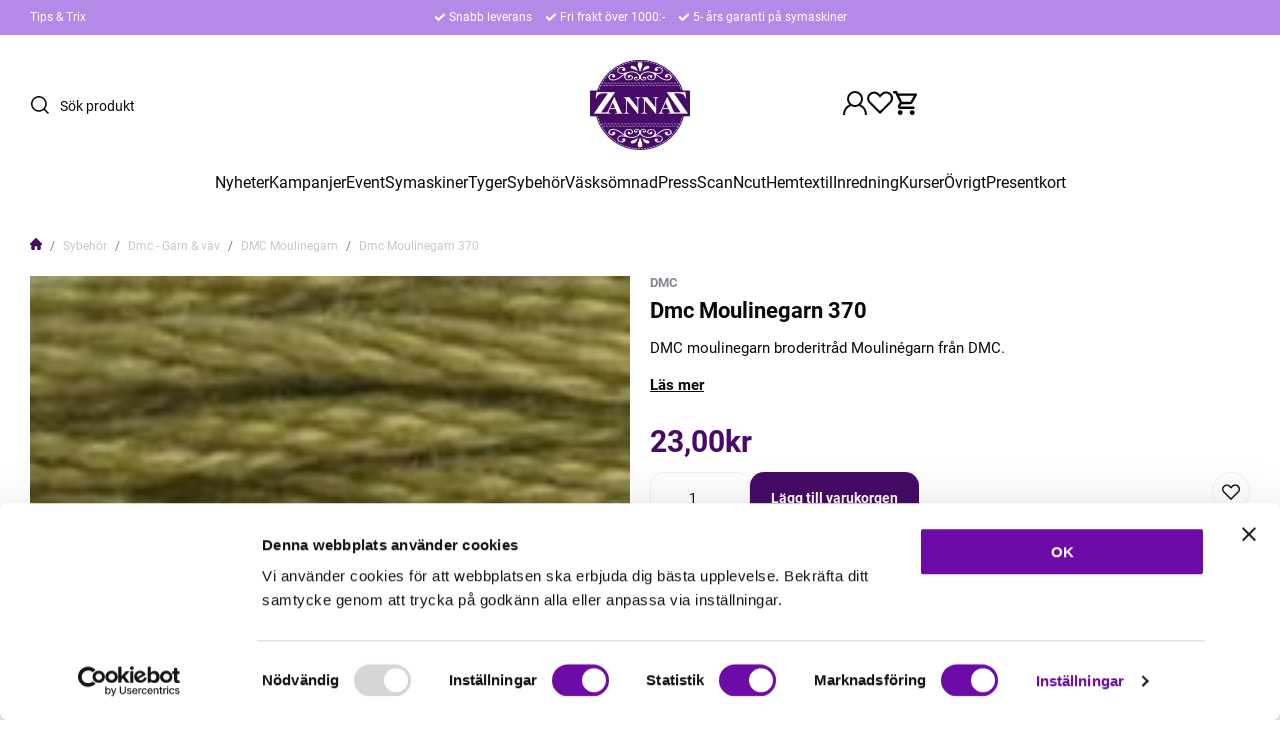

--- FILE ---
content_type: text/html; charset=UTF-8
request_url: https://www.zannaz.se/p/sybehor/dmc-garn-vav/dmc-moulinegarn/dmc-moulinegarn-370.html
body_size: 34134
content:

  




        <!doctype html>
    <html class="no-js antialiased" lang="sv">
      <head>
                  <title>Dmc Moulinegarn 370</title>
<meta http-equiv="Content-Type" content="text/html; charset=UTF-8">
<meta http-equiv="X-UA-Compatible" content="IE=edge">
<meta name="format-detection" content="telephone=no">
<meta id="viewport" name="viewport" content="width=device-width, initial-scale=1.0, minimum-scale=1.0">
<meta name="description" content="Din tyg & symaskinsbutik på nätet och med butik i Åstorp. Kvalitets symaskiner från Janome, Brother, BabyLock & Juki. Tyger & Sybehör">
<meta name="keywords" content="janome, symaskin, Brother, scanNcut, topcover, sybehör, hattflor, brodermaskin, tyg, trikåtyger, gardiner, hasta, Elna, Baby lock, Juki, interlock, onlinebutik, tyger-online, ">

<meta name="dc.title" content="Dmc Moulinegarn 370">
<meta name="dc.description" content="Din tyg & symaskinsbutik på nätet och med butik i Åstorp. Kvalitets symaskiner från Janome, Brother, BabyLock & Juki. Tyger & Sybehör">
<meta name="dc.subject" content="janome, symaskin, Brother, scanNcut, topcover, sybehör, hattflor, brodermaskin, tyg, trikåtyger, gardiner, hasta, Elna, Baby lock, Juki, interlock, onlinebutik, tyger-online, ">
<meta name="dc.language" content="sv">
  <meta name="google-site-verification" content="pX4MmNuYFhuclkGNw9AviGKLwYPWI1S9p5IBRinSZ5w">

  <meta name="viewport" content="width=device-width, initial-scale=1, maximum-scale=1">



            <link rel="alternate" href="https://www.zannaz.se/p/sybehor/dmc-garn-vav/dmc-moulinegarn/dmc-moulinegarn-370.html?language=sv" hreflang="sv">
                <link rel="alternate" href="https://www.zannaz.se/product.php?products_id=5046&amp;language=en" hreflang="en">
      
  <link rel="canonical" href="https://www.zannaz.se/p/sybehor/dmc-garn-vav/dmc-moulinegarn/dmc-moulinegarn-5006.html">

                    
          
                      <link rel="stylesheet" id="global-style" href="/static/27b27ed8eac21df0ebf172dfc122705779d76f98376dbe3e925ba5048b859620/template/zannaz_live/temp/.build.css">
          
          	<link rel="icon" type="image/png" href="/image/27989/favicon-16x16.png" sizes="32x32">
	<link rel="apple-touch-icon" href="/image/27989/favicon-16x16.png" sizes="180x180">
                          

<script>
  var language_variables = JSON.parse("\u007B\u0022TEXT_YOU_NEED_X_PACKAGES\u0022\u003A\u0022Du\u0020beh\\u00f6ver\u0020\u0025s\u0020paket\u0022,\u0022TEXT_CHOSEN\u0022\u003A\u0022Valda\u0022,\u0022TEXT_CHOSEN_SINGULAR\u0022\u003A\u0022Vald\u0022,\u0022CHOOSE_VARIANT\u0022\u003A\u0022V\\u00e4lj\u0020variant\u0022,\u0022CHOOSE_VARIANTS\u0022\u003A\u0022V\\u00e4lj\u0020varianter\u0022,\u0022TEXT_READ_MORE\u0022\u003A\u0022L\\u00e4s\u0020mer\u0022,\u0022TEXT_READ_LESS\u0022\u003A\u0022L\\u00e4s\u0020mindre\u0022,\u0022TEXT_FILTER\u0022\u003A\u0022Filtrera\u0022,\u0022BUTTON_CLEAR_FILTERS\u0022\u003A\u0022Nollst\\u00e4ll\u0020filter\u0022,\u0022SHOW_PRODUCTS\u0022\u003A\u0022Visa\u0020produkter\u0022,\u0022TEXT_PRODUCTS\u0022\u003A\u0022produkter\u0022,\u0022TEXT_PRODUCT\u0022\u003A\u0022produkt\u0022,\u0022SORT_ORDER_DEFAULT_DESC\u0022\u003A\u0022fallande\u0022,\u0022SORT_ORDER_DEFAULT_ASC\u0022\u003A\u0022stigande\u0022,\u0022SORT_ORDER_TEXT_DESC\u0022\u003A\u0022\\u00d6\u002DA\u0022,\u0022SORT_ORDER_TEXT_ASC\u0022\u003A\u0022A\u002D\\u00d6\u0022,\u0022SORT_BY\u0022\u003A\u0022Sortera\u0020p\\u00e5\u0022\u007D");
</script>

                                                                                                                                  
<script>
  window.i18nKeys = {"CUSTOMER_LIST_CHANGE_NAME":"\u00c4ndra namn","IMAGE_BUTTON_DELETE":"Ta bort","SAVE":"Spara","C_X_LEFT_TO_FREE_SHIPPING":null,"TEXT_MY_FAVORITES":"Mina favoriter","BOX_HEADING_SHOPPING_CART":"Varukorg","OUT_OF_STOCK":"Best\u00e4llningsvara","NON_STOCK":"Best\u00e4llningsvara","IN_STOCK":"Finns i \nlager","P_FAVORITES_ADD_TO_WISHLIST":"L\u00e4gg i \u00f6nskelista","HEADING_TITLE_CREATE_CUSTOMERS_PRODUCTS_LIST":"Skapa ny lista","PRODUCT_BUTTON_BUY":"K\u00f6p","YOU_HAVE_X_ITEMS_IN_YOUR_SHOPPING_CART":"Du har {productCount} varor i din varukorg","BOX_SHOPPING_CART_SUB_TOTAL_BOTTOM":"Summa","BUTTON_SHOPPING_CART":"Till Kassan","BUTTON_CLEAR_FILTERS":"Nollst\u00e4ll filter","TABLE_HEADING_QUANTITY":"Antal","MARKET_POPUP_TITLE":"V\u00e4lj marknad","CURRENCY":"Valuta","LANGUAGE":"Spr\u00e5k","MARKET_POPUP_SUGGESTION_TEXT":"Det ser ut som du \u00e4r i","MARKET_POPUP_MISMATCH_TEXT":"Aktivt i sessionen","MARKET_POPUP_BUTTON_TEXT":"Bekr\u00e4fta","MARKET_POPUP_SELECTED_MARKET":"Vald marknad","CHANGE":"\u00c4ndra","LOWEST_PRICE_DURING_PREVIOUS_30_DAYS":"L\u00e4gsta pris under de senaste 30 dagarna innan priss\u00e4nkning:","PRICES_VAT_TEXT_4":"utan moms","PRICES_VAT_TEXT_2":"med moms","EDIT_MODE_EXIT":"L\u00e4mna redigeringsl\u00e4ge","EDIT_MODE_ENTER":"G\u00e5 till redigeringsl\u00e4ge","SHOP_THE_LOOK_ADD_IMAGE_TEXT":"Klicka p\u00e5 pennan f\u00f6r att ladda upp en bild","ADD_TITLE":"Fyll i titel","SEARCH_PRODUCT":"S\u00f6k efter produkt","CHOSEN_PRODUCT":"Vald produkt","ADD_DESCRIPTION":"Fyll i beskrivning","PICK_COLOR":"V\u00e4lj f\u00e4rg","SHOP_THE_LOOK_PRODUCT_LINK":"G\u00e5 till produkt","IMAGE_BUTTON_IN_CART":"L\u00e4gg till varukorgen","TEXT_FILTER":"Filtrera","SHOW_PRODUCTS":"Visa produkter","EXCL_VAT":"Exkl. moms: ","INCL_VAT":"Inkl. moms:","TEXT_PRODUCTS":"produkter","TEXT_PRODUCT":"produkt","SORT_BY":"Sortera p\u00e5","SORT_ORDER_TEXT_ASC":"A-\u00d6","SORT_ORDER_TEXT_DESC":"\u00d6-A","SORT_ORDER_DEFAULT_ASC":"stigande","SORT_ORDER_DEFAULT_DESC":"fallande"}
</script>
          <script>var vendre_config = JSON.parse("\u007B\u0022general\u0022\u003A\u007B\u0022version\u0022\u003A\u00221337\u0022,\u0022load_foundation_js\u0022\u003Atrue,\u0022manufacturers_category_id\u0022\u003A\u00220\u0022,\u0022transition\u002Draw\u0022\u003A\u00220.3s\u0022,\u0022show_right_mobile_menu\u0022\u003Atrue,\u0022cart_slide_in\u0022\u003Atrue,\u0022show_info_buttons\u0022\u003Atrue,\u0022show_customer_type_popup\u0022\u003Afalse,\u0022show_left_to_free_shipping\u0022\u003Afalse,\u0022pricelist_special_price\u0022\u003Afalse,\u0022mobile_menu_full_row_trigger_dropdown\u0022\u003Atrue,\u0022animate_to_cart\u0022\u003Atrue,\u0022use_accordion_with_arrows\u0022\u003Afalse,\u0022use_breadcrumbs_icon\u0022\u003Atrue,\u0022breadcrumbs_divider\u0022\u003A\u0022\/\u0022,\u0022breadcrumbs\u002Dhome\u002Dicon\u002Dcolor\u0022\u003A\u0022\u0023460b67\u0022,\u0022breadcrumbs\u002Dlink\u002Dcolor\u0022\u003A\u0022\u0023c9c7ca\u0022,\u0022breadcrumbs\u002Dcurrent\u002Dlink\u002Dcolor\u0022\u003A\u0022\u0023c9c7ca\u0022,\u0022breadcrumbs\u002Ddivider\u002Dcolor\u0022\u003A\u0022\u00237a7a7a\u0022,\u0022responsive_images_interval_px_width\u0022\u003A\u0022160\u0022,\u0022use_lazyload_on_product_list_images\u0022\u003Atrue,\u0022lazyload_product_list_images_px_before_viewport\u0022\u003A\u0022400\u0022,\u0022image\u002Dbackground\u002Dcolor\u002Draw\u0022\u003A\u0022\u0023f2f2f2\u0022,\u0022cookie_bar\u0022\u003A\u0022none\u0022,\u0022force_login\u0022\u003Afalse,\u0022product\u002Dimages\u002Ddynamic\u002Dsize\u002Dpadding\u002Draw\u0022\u003A\u0022100\u0025\u0022,\u0022favorites_page_id\u0022\u003A\u002259\u0022,\u0022global\u002Dwidth\u002Draw\u0022\u003A\u00221300px\u0022,\u0022grid\u002Dspacing\u002Dmobile\u002Draw\u0022\u003A\u002210px\u0022,\u0022grid\u002Dspacing\u002Dipad\u002Draw\u0022\u003A\u002220px\u0022,\u0022grid\u002Dspacing\u002Ddesktop\u002Draw\u0022\u003A\u002220px\u0022,\u0022grid\u002Dcolumn\u002Dgutter\u002Dsmall\u002Draw\u0022\u003A\u002210px\u0022,\u0022grid\u002Dcolumn\u002Dgutter\u002Dmedium\u002Draw\u0022\u003A\u002220px\u0022,\u0022border\u002Dradius\u002Draw\u0022\u003A\u002214px\u0022,\u0022theme\u002Dprimary\u002Dcolor\u0022\u003A\u0022\u0023460b67\u0022,\u0022theme\u002Dsecondary\u002Dcolor\u0022\u003A\u0022\u0023b589e7\u0022,\u0022theme\u002Dcomplement\u002Dcolor\u0022\u003A\u0022\u0023373737\u0022,\u0022theme\u002Dborder\u002Dcolor\u0022\u003A\u0022\u0023f0f0f0\u0022,\u0022body\u002Dbackground\u0022\u003A\u0022\u0023FFFFFF\u0022,\u0022light\u002Dgray\u002Draw\u0022\u003A\u0022\u0023f9f9f9\u0022,\u0022medium\u002Dgray\u002Draw\u0022\u003A\u0022\u0023c9c7ca\u0022,\u0022dark\u002Dgray\u002Draw\u0022\u003A\u0022\u00238a848e\u0022,\u0022black\u002Draw\u0022\u003A\u0022\u00230A0A0A\u0022,\u0022white\u002Draw\u0022\u003A\u0022\u0023ffffff\u0022,\u0022theme\u002Dsuccess\u002Dcolor\u0022\u003A\u0022\u002361e786\u0022,\u0022theme\u002Dwarning\u002Dcolor\u0022\u003A\u0022\u0023ffe047\u0022,\u0022theme\u002Dalert\u002Dcolor\u0022\u003A\u0022\u0023ff4d4d\u0022,\u0022body\u002Dfont\u002Dcolor\u0022\u003A\u0022\u00230a0a0a\u0022,\u0022complement\u002Dfont\u002Dcolor\u0022\u003A\u0022\u00237A7A7A\u0022,\u0022price\u002Dcolor\u0022\u003A\u0022\u0023460b67\u0022,\u0022price\u002Dnew\u002Dcolor\u0022\u003A\u0022\u0023ff4d4d\u0022,\u0022price\u002Dold\u002Dcolor\u0022\u003A\u0022\u00238A848E\u0022,\u0022product\u002Dnew\u002Dtag\u002Dcolor\u0022\u003A\u0022\u0023b589e7\u0022,\u0022product\u002Doverlay\u002Dcolor\u0022\u003A\u0022rgba\u00280,\u00200,\u00200,\u00200.02\u0029\u0022,\u0022favorite\u002Dicon\u002Doutline\u002Dcolor\u0022\u003A\u0022\u00230a0a0a\u0022,\u0022favorite\u002Dicon\u002Dsolid\u002Dcolor\u0022\u003A\u0022\u0023512b73\u0022,\u0022button\u002Dnormal\u002Dheight\u0022\u003A\u002250px\u0022,\u0022button\u002Dnormal\u002Dpadding\u002Dsides\u0022\u003A\u002230px\u0022,\u0022button\u002Dlarge\u002Dheight\u0022\u003A\u002258px\u0022,\u0022button\u002Dlarge\u002Dpadding\u002Dsides\u0022\u003A\u002236px\u0022,\u0022button\u002Dsmall\u002Dheight\u0022\u003A\u002246px\u0022,\u0022button\u002Dsmall\u002Dpadding\u002Dsides\u0022\u003A\u002226px\u0022,\u0022button\u002Dtiny\u002Dheight\u0022\u003A\u002242px\u0022,\u0022button\u002Dtiny\u002Dpadding\u002Dsides\u0022\u003A\u002222px\u0022\u007D,\u0022font\u0022\u003A\u007B\u0022use\u002Dgoogle\u002Dfont\u0022\u003Afalse,\u0022body\u002Dfont\u002Dfamily\u002Dgoogle\u002Dfont\u0022\u003A\u0022Roboto\u0022,\u0022header\u002Dfont\u002Dfamily\u002Dgoogle\u002Dfont\u0022\u003A\u0022Roboto\u0022,\u0022global\u002Dlineheight\u002Draw\u0022\u003A\u00221.2\u0022,\u0022global\u002Dletter\u002Dspacing\u002Draw\u0022\u003A\u0022normal\u0022,\u0022paragraph\u002Dlineheight\u002Draw\u0022\u003A\u00221.5\u0022,\u0022paragraph\u002Dletter\u002Dspacing\u002Draw\u0022\u003A\u00220em\u0022,\u0022header\u002Dlineheight\u002Draw\u0022\u003A\u00221.2\u0022,\u0022header\u002Dletter\u002Dspacing\u002Draw\u0022\u003A\u00220em\u0022,\u0022header\u002Dfont\u002Dweight\u002Draw\u0022\u003A\u0022normal\u0022,\u0022header\u002Dmargin\u002Dbottom\u002Draw\u0022\u003A\u00228px\u0022,\u0022h1\u002Dmobile\u002Dsize\u002Draw\u0022\u003A\u002230px\u0022,\u0022h1\u002Dipad\u002Dsize\u002Draw\u0022\u003A\u002232px\u0022,\u0022h2\u002Dmobile\u002Dsize\u002Draw\u0022\u003A\u002226px\u0022,\u0022h2\u002Dipad\u002Dsize\u002Draw\u0022\u003A\u002228px\u0022,\u0022h3\u002Dmobile\u002Dsize\u002Draw\u0022\u003A\u002224px\u0022,\u0022h3\u002Dipad\u002Dsize\u002Draw\u0022\u003A\u002226px\u0022,\u0022h4\u002Dmobile\u002Dsize\u002Draw\u0022\u003A\u002220px\u0022,\u0022h4\u002Dipad\u002Dsize\u002Draw\u0022\u003A\u002222px\u0022,\u0022h5\u002Dmobile\u002Dsize\u002Draw\u0022\u003A\u002218px\u0022,\u0022h5\u002Dipad\u002Dsize\u002Draw\u0022\u003A\u002220px\u0022,\u0022h6\u002Dmobile\u002Dsize\u002Draw\u0022\u003A\u002216px\u0022,\u0022h6\u002Dipad\u002Dsize\u002Draw\u0022\u003A\u002218px\u0022,\u0022category\u002Dtitle\u002Dline\u002Dheight\u002Draw\u0022\u003A\u00221.2\u0022,\u0022h1\u002Dmobile\u002Dcategory\u002Dtitle\u002Dsize\u002Draw\u0022\u003A\u002226px\u0022,\u0022h1\u002Dipad\u002Dcategory\u002Dtitle\u002Dsize\u002Draw\u0022\u003A\u002242px\u0022,\u0022product\u002Dtitle\u002Dline\u002Dheight\u002Draw\u0022\u003A\u00221.3\u0022,\u0022h1\u002Dmobile\u002Dproduct\u002Dtitle\u002Dsize\u002Draw\u0022\u003A\u002220px\u0022,\u0022h1\u002Dipad\u002Dproduct\u002Dtitle\u002Dsize\u002Draw\u0022\u003A\u002222px\u0022,\u0022hero\u002Dline\u002Dheight\u002Draw\u0022\u003A\u00221.2\u0022,\u0022superhero\u002Dmobile\u002Dsize\u002Draw\u0022\u003A\u002244px\u0022,\u0022superhero\u002Dipad\u002Dsize\u002Draw\u0022\u003A\u002272px\u0022,\u0022middlehero\u002Dmobile\u002Dsize\u002Draw\u0022\u003A\u002236px\u0022,\u0022middlehero\u002Dipad\u002Dsize\u002Draw\u0022\u003A\u002260px\u0022,\u0022hero\u002Dmobile\u002Dsize\u002Draw\u0022\u003A\u002232px\u0022,\u0022hero\u002Dipad\u002Dsize\u002Draw\u0022\u003A\u002248px\u0022,\u0022semihero\u002Dmobile\u002Dsize\u002Draw\u0022\u003A\u002228px\u0022,\u0022semihero\u002Dipad\u002Dsize\u002Draw\u0022\u003A\u002236px\u0022,\u0022smallhero\u002Dmobile\u002Dsize\u002Draw\u0022\u003A\u002222px\u0022,\u0022smallhero\u002Dipad\u002Dsize\u002Draw\u0022\u003A\u002224px\u0022\u007D,\u0022top_bar\u0022\u003A\u007B\u0022show_top_bar_mobile\u0022\u003Afalse,\u0022show_top_bar_desktop\u0022\u003Atrue,\u0022top_bar_page_ids\u0022\u003A\u002216,17\u0022,\u0022show_top_bar_currencies\u0022\u003Afalse,\u0022show_top_bar_infopages\u0022\u003Atrue,\u0022show_top_bar_languages\u0022\u003Afalse,\u0022show_top_bar_markets\u0022\u003Afalse,\u0022show_top_bar_selling_points\u0022\u003Atrue,\u0022show_top_bar_vat\u0022\u003Afalse,\u0022top_bar_infopages_position_right\u0022\u003Afalse,\u0022top_bar_selling_points_position\u0022\u003A\u0022center\u0022,\u0022top\u002Dbar\u002Dheight\u002Draw\u0022\u003A\u002235px\u0022,\u0022top\u002Dbar\u002Dbg\u0022\u003A\u0022\u0023b589e7\u0022,\u0022top\u002Dbar\u002Dtext\u002Dcolor\u0022\u003A\u0022\u0023ffffff\u0022\u007D,\u0022page_header\u0022\u003A\u007B\u0022header_design_mobile\u0022\u003A\u0022header2\u0022,\u0022header_design_desktop\u0022\u003A\u0022header2\u0022,\u0022header_icons\u0022\u003A\u0022package5\u0022,\u0022header_cart_icon_version\u0022\u003A\u00226\u0022,\u0022header\u002Dlogo\u002Dheight\u002Dmobile\u002Draw\u0022\u003A\u002250px\u0022,\u0022header\u002Dlogo\u002Dpadding\u002Dmobile\u002Draw\u0022\u003A\u00228px\u0022,\u0022header\u002Dlogo\u002Dheight\u002Ddesktop\u002Draw\u0022\u003A\u002290px\u0022,\u0022header\u002Dmenu\u002Dheight\u002Ddesktop\u002Draw\u0022\u003A\u002240px\u0022,\u0022mobile_header_menu\u0022\u003A\u0022mobile_menu1\u0022,\u0022mobile_menu_slide_right\u0022\u003A\u0022classic\u0022,\u0022mobile_menu_side_scroll\u0022\u003Afalse,\u0022drop_menu\u0022\u003A\u0022all\u002Dhorizontal\u0022,\u0022drop_menu_click\u0022\u003Atrue,\u0022search_bar_open_from_start_mobile\u0022\u003Afalse,\u0022show_pages_in_search_result\u0022\u003Afalse,\u0022prevent_native_input_zoom_ios\u0022\u003Atrue,\u0022show_category_depth\u0022\u003A\u00221\u0022,\u0022show_only_the_collection_category_dropdown\u0022\u003Afalse,\u0022pages_menu_id\u0022\u003A\u002273\u0022,\u0022doofinder_search\u0022\u003Atrue,\u0022header\u002Dmobile\u002Dbg\u0022\u003A\u0022\u0023ffffff\u0022,\u0022header\u002Dmobile\u002Dmenu\u002Dbg\u0022\u003A\u0022\u0023ffffff\u0022,\u0022header\u002Dmobile\u002Dmenu\u002Dborder\u002Dcolor\u0022\u003A\u0022\u0023f0f0f0\u0022,\u0022header\u002Dmobile\u002Dmenu\u002Dactive\u002Dbackground\u002Dcolor\u0022\u003A\u0022\u0023f9f9f9\u0022,\u0022header\u002Dmobile\u002Dmenu\u002Dfooter\u002Dbackground\u002Dcolor\u0022\u003A\u0022\u0023F9F9F9\u0022,\u0022header\u002Dmobile\u002Dmenu\u002Dborder\u002Dsize\u002Draw\u0022\u003A\u00221px\u0022,\u0022header\u002Ddesktop\u002Dbg\u0022\u003A\u0022\u0023ffffff\u0022,\u0022header\u002Dmenu\u002Ddropdown\u002Dbig\u002Dcolor\u0022\u003A\u0022\u0023ffffff\u0022,\u0022header\u002Dmenu\u002Dpadding\u002Dbottom\u0022\u003A\u002225px\u0022,\u0022header\u002Dpadding\u002Dtop\u002Dbottom\u0022\u003A\u002225px\u0022,\u0022header_menu_big\u0022\u003Atrue\u007D,\u0022page_footer\u0022\u003A\u007B\u0022footer_design\u0022\u003A\u0022footer2\u0022,\u0022one_to_three_gallery_page_ids_for_footer\u0022\u003A\u00220\u0022,\u0022show_footer_newsletter\u0022\u003Atrue,\u0022newsletter\u002Dbutton\u002Dcolor\u0022\u003A\u0022\u0023460b67\u0022,\u0022show_social_follow_icons_footer\u0022\u003Atrue,\u0022show_social_follow_icons_footer_folder\u0022\u003A\u0022original\u0022,\u0022show_social_follow_icons_footer_color\u0022\u003Afalse,\u0022show_copyright\u0022\u003Atrue,\u0022show_vendre_link\u0022\u003Atrue,\u0022footer\u002Dbg\u0022\u003A\u0022\u0023f9f9f9\u0022,\u0022footer\u002Dsecondary\u002Dbg\u0022\u003A\u0022\u0023ffffff\u0022,\u0022footer_text_center\u0022\u003Afalse,\u0022footer_custom_text_color\u0022\u003Afalse,\u0022footer\u002Dtext\u002Dcolor\u0022\u003A\u0022\u0023fff\u0022,\u0022footer_copyright_custom_text_color\u0022\u003Atrue,\u0022footer\u002Dcopyright\u002Dtext\u002Dcolor\u0022\u003A\u0022\u0023c9c7ca\u0022,\u0022footer\u002Dsocial\u002Dicons\u002Dsize\u002Draw\u0022\u003A\u002230px\u0022,\u0022footer\u002Dsocial\u002Dicons\u002Dpadding\u002Draw\u0022\u003A\u002215px\u0022,\u0022footer_headings_bold\u0022\u003Atrue,\u0022footer_headings_uppercase\u0022\u003Afalse\u007D,\u0022product_listing\u0022\u003A\u007B\u0022product_listing_default_design\u0022\u003A\u0022grid\u0022,\u0022product_listing_grid_design\u0022\u003A\u0022product_listing_extended\u0022,\u0022product_listing_row_design\u0022\u003A\u0022product_listing_standard\u0022,\u0022product_tag_id\u0022\u003A\u0022179\u0022,\u0022product\u002Dbox\u002Dbackground\u0022\u003A\u0022\u0023fff\u0022,\u0022show_quantity_input_in_product_listing\u0022\u003Atrue,\u0022product_listing_show_second_image_hover\u0022\u003Atrue,\u0022show_discount_in_productbox\u0022\u003Atrue,\u0022show_product_overlay\u0022\u003Atrue,\u0022show_product_border\u0022\u003Afalse,\u0022show_variant_information\u0022\u003Afalse,\u0022show_brand_information\u0022\u003Atrue,\u0022product_listing_article_number\u0022\u003Afalse,\u0022show_recomended_price\u0022\u003Afalse,\u0022show_stock_status\u0022\u003Afalse,\u0022use_content_position\u0022\u003A\u0022left\u0022,\u0022products_per_row_xxlarge\u0022\u003A\u00224\u0022,\u0022products_per_row_xlarge\u0022\u003A\u00224\u0022,\u0022products_per_row_large\u0022\u003A\u00224\u0022,\u0022products_per_row_medium\u0022\u003A\u00223\u0022,\u0022products_per_row_small\u0022\u003A\u00222\u0022\u007D,\u0022listing\u0022\u003A\u007B\u0022categories_left\u0022\u003A\u0022none\u0022,\u0022filter_design\u0022\u003A\u0022left\u0022,\u0022filter_left_summary\u0022\u003Afalse,\u0022chained_filters\u0022\u003Afalse,\u0022show_category_overlay\u0022\u003Afalse,\u0022category_description_expandable\u0022\u003Atrue,\u0022category\u002Dbackground\u002Dfont\u002Dcolor\u0022\u003A\u0022\u00230a0a0a\u0022,\u0022category\u002Doverlay\u002Dcolor\u0022\u003A\u0022rgba\u00280,\u00200,\u00200,\u00200.25\u0029\u0022,\u0022show_category_image_mobile\u0022\u003Afalse,\u0022show_count_products\u0022\u003Atrue,\u0022full_top_image\u0022\u003Afalse,\u0022center_description\u0022\u003Afalse,\u0022show_category_image_as_background\u0022\u003Afalse,\u0022show_category_image_as_background_full_width\u0022\u003Afalse,\u0022auto_pagination\u0022\u003Atrue,\u0022show_subcategories\u0022\u003Atrue,\u0022auto_pagination_scrolls\u0022\u003A\u00223\u0022\u007D,\u0022product\u0022\u003A\u007B\u0022show_product_images_thumbnails\u0022\u003Atrue,\u0022show_product_images_thumbnails_left\u0022\u003Atrue,\u0022show_brand\u0022\u003Atrue,\u0022show_brand_as_image\u0022\u003Afalse,\u0022sticky_buy_mobile\u0022\u003Afalse,\u0022variant_design\u0022\u003A\u0022dropdowns\u0022,\u0022attribute_design\u0022\u003A\u0022buttons\u0022,\u0022show_attribute_labels\u0022\u003Afalse,\u0022combine_variants\u0022\u003Afalse,\u0022show_variant_choice_image\u0022\u003Afalse,\u0022show_variant_choice_image_as_circle\u0022\u003Afalse,\u0022use_question_about_product\u0022\u003Atrue,\u0022show_tags\u0022\u003Atrue,\u0022show_tags_image\u0022\u003Afalse,\u0022show_tags_gray\u0022\u003Atrue,\u0022show_related_products\u0022\u003Atrue,\u0022show_related_products_from_category\u0022\u003Afalse,\u0022show_last_viewed_products\u0022\u003Afalse,\u0022related_category_for_color\u0022\u003A\u0022\u0022,\u0022show_manufacturer_description_in_tabs\u0022\u003Atrue,\u0022show_article_number\u0022\u003Atrue,\u0022show_ean_number\u0022\u003Afalse,\u0022show_partners_stock\u0022\u003Afalse,\u0022show_product_page_usp\u0022\u003Afalse,\u0022show_associated_products\u0022\u003Atrue,\u0022short_desc_sentences\u0022\u003A\u00222\u0022,\u0022show_description\u0022\u003A\u0022short\u0022,\u0022show_quantity_discounts\u0022\u003Atrue,\u0022show_instock_status\u0022\u003Atrue,\u0022show_instock_status_current_customer\u0022\u003Atrue,\u0022show_instock_status_amount\u0022\u003Afalse,\u0022show_instock_status_amount_current_customer\u0022\u003Afalse,\u0022show_tabs\u0022\u003Atrue,\u0022show_b2b_registration\u0022\u003Afalse,\u0022b2b_registration_page_link\u0022\u003A\u00220\u0022,\u0022show_review_summary\u0022\u003Afalse,\u0022show_auto_generated_pdf_file\u0022\u003Afalse,\u0022show_files_in_separate_tab\u0022\u003Atrue,\u0022show_embedded_video_in_description_tab\u0022\u003Afalse,\u0022show_video_in_slideshow\u0022\u003Atrue,\u0022embedded_video_in_slideshow_position\u0022\u003A\u00222\u0022,\u0022product_image_mouseover_zoom\u0022\u003Atrue,\u0022product_image_gallery_zoom\u0022\u003Atrue,\u0022product_image_gallery_arrows\u0022\u003Atrue,\u0022product_image_gallery_zoom_level\u0022\u003A\u00222\u0022,\u0022product_image_gallery_background_color\u0022\u003A\u0022dark\u0022,\u0022product_image_gallery_background_opacity\u0022\u003A\u00220.5\u0022,\u0022product_image_gallery_transition\u0022\u003A\u0022zoom\u0022,\u0022product_image_column_size_desktop\u0022\u003A\u00226\u0022,\u0022show_vat_text\u0022\u003Afalse,\u0022show_total_final_price\u0022\u003Afalse,\u0022content_hub_perfect_match_only\u0022\u003Afalse\u007D,\u0022checkout\u0022\u003A\u007B\u0022limit_page_header\u0022\u003Atrue,\u0022hide_page_footer\u0022\u003Atrue,\u0022orientation\u0022\u003A\u0022horizontal\u0022,\u0022payment_shipping_method_design\u0022\u003A\u0022horizontal\u0022,\u0022show_count_cart\u0022\u003Atrue,\u0022show_country_choice\u0022\u003Atrue,\u0022show_delivery_address\u0022\u003Atrue,\u0022show_choose_address\u0022\u003Afalse,\u0022show_shipping_description\u0022\u003Atrue,\u0022show_payment_description\u0022\u003Afalse,\u0022show_payment_if_one\u0022\u003Atrue,\u0022show_choose_delivery_address\u0022\u003Afalse,\u0022show_external_shipping\u0022\u003Afalse,\u0022upsale_category_id\u0022\u003A\u0022258\u0022,\u0022show_vat_validation\u0022\u003Afalse,\u0022show_upsale_category\u0022\u003Afalse,\u0022pickup_place\u0022\u003Afalse,\u0022budbee\u0022\u003Afalse,\u0022hide_freight\u0022\u003Afalse,\u0022show_price_per_unit\u0022\u003Afalse,\u0022show_package_content\u0022\u003Afalse,\u0022show_total_content\u0022\u003Afalse,\u0022show_item_price\u0022\u003Afalse,\u0022show_input_on_quantity\u0022\u003Atrue,\u0022show_voucher\u0022\u003Atrue,\u0022show_customer_type\u0022\u003Afalse\u007D,\u0022tracking\u0022\u003A\u007B\u0022nosto_id\u0022\u003A\u0022\u0022\u007D,\u0022account\u0022\u003A\u007B\u0022show_favorites\u0022\u003Atrue,\u0022favorites_custom_lists\u0022\u003Afalse,\u0022show_most_ordered\u0022\u003Atrue,\u0022show_address_book\u0022\u003Atrue\u007D,\u0022sharing\u0022\u003A\u007B\u0022facebook_meta\u0022\u003Atrue,\u0022show_icons\u0022\u003Atrue,\u0022facebook\u0022\u003Atrue,\u0022twitter\u0022\u003Atrue,\u0022linkedin\u0022\u003Atrue,\u0022tumblr\u0022\u003Atrue,\u0022google\u0022\u003Atrue,\u0022pinterest\u0022\u003Atrue\u007D,\u0022google_data_types\u0022\u003A\u007B\u0022active\u0022\u003Atrue,\u0022info\u0022\u003Atrue,\u0022product\u0022\u003Atrue,\u0022breadcrumb\u0022\u003Atrue,\u0022social\u0022\u003Atrue,\u0022search\u0022\u003Atrue\u007D,\u0022markets\u0022\u003A\u007B\u0022show_popup\u0022\u003Afalse,\u0022select_by_market\u0022\u003Atrue,\u0022select_by_country\u0022\u003Atrue,\u0022country_dropdown\u0022\u003Atrue,\u0022suggest_from_ip_lookup\u0022\u003Atrue,\u0022use_suggestion_as_default\u0022\u003Atrue,\u0022show_mismatch\u0022\u003Afalse\u007D\u007D");</script>

                    <script>
  // Nice-to-have: Move this to Vuex

  var vendreFavoritesCustomersProductsList = JSON.parse("false");
  var vendreCustomCustomersProductsLists = JSON.parse("\u005B\u005D");
</script>

          <script>
            window.VendreCurrencyFormatter = (function(number) {let thousands_point = JSON.parse('"."');let decimal_places = JSON.parse('"2"');let decimal_separator = JSON.parse('","');let symbol_left = JSON.parse('""');let symbol_right = JSON.parse('"kr"');number = parseFloat(number) || 0;let number_decimals = number % 1;if (decimal_places == 0&& parseFloat(number_decimals.toFixed(0)) != parseFloat(number_decimals.toFixed(2))) {decimal_places = 2;}let rounded = number.toFixed(decimal_places);let match = rounded.toString().match(/(-?)(\d+)(?:\.(\d*))?/);if (!match) {return '';}let sign = match[1];let integer = match[2];let fractional = match[3] || '';if (integer >= 1000 && thousands_point.length) {integer = integer.replace(/\B(?=(\d{3})+(?!\d))/g, thousands_point);}if (fractional.length < decimal_places) {fractional += new Array(decimal_places - fractional.length).join('0');}if (decimal_places == 0) {decimal_separator = '';}number = sign + symbol_left + integer + decimal_separator + fractional + symbol_right;return number;});
          </script>

            <script src="/static/0fadb403c6fb7788fa668dc29c7b81bb1fee8ca013b23c010def98046660d782/template/zannaz_live/temp/.build.js"></script>

    <script type="module">try{import.meta.url;import("_").catch(()=>1);}catch(e){}window.__vite_is_modern_browser=true;</script>
<script type="module">!function(){if(window.__vite_is_modern_browser)return;console.warn("vite: loading legacy build because dynamic import or import.meta.url is unsupported, syntax error above should be ignored");var e=document.getElementById("vite-legacy-polyfill"),n=document.createElement("script");n.src=e.src,n.onload=function(){System.import(document.getElementById('vite-legacy-entry').getAttribute('data-src'))},document.body.appendChild(n)}();</script>
<script type="module" crossorigin src="/template/zannaz_live/dist/client/assets/main.5c2ec805.js"></script>
<link rel="stylesheet" href="/template/zannaz_live/dist/client/assets/main.da40e2b1.css">


<script nomodule>!function(){var e=document,t=e.createElement("script");if(!("noModule"in t)&&"onbeforeload"in t){var n=!1;e.addEventListener("beforeload",(function(e){if(e.target===t)n=!0;else if(!e.target.hasAttribute("nomodule")||!n)return;e.preventDefault()}),!0),t.type="module",t.src=".",e.head.appendChild(t),t.remove()}}();</script>
<script nomodule crossorigin id="vite-legacy-polyfill" src="/template/zannaz_live/dist/client/assets/polyfills-legacy.73209f33.js"></script>
<script nomodule crossorigin id="vite-legacy-entry" data-src="/template/zannaz_live/dist/client/assets/main-legacy.9352fbdb.js">System.import(document.getElementById('vite-legacy-entry').getAttribute('data-src'))</script>


        
                    <script defer src="https://www.google.com/recaptcha/api.js?onload=reCAPTCHA_onload&amp;render=explicit"></script>
        
                    <meta property="og:site_name" content="www.zannaz.se">
  <meta property="og:title" content="Dmc Moulinegarn 370">
  <meta property="og:url" content="https://www.zannaz.se/p/sybehor/dmc-garn-vav/dmc-moulinegarn/dmc-moulinegarn-5006.html?language=sv_SE">
      <meta property="og:description" content="DMC moulinegarn broderitråd
Moulinégarn från DMC.
Består av 6 lätt skiljbara deltrådar som gör det enkelt för dig att variera önskad effekt beroende på antalet trådar som du använder.
Det långfibriga garnet är tillverkat av världens finaste bomull från Egyptien.
Den dubbla merceriseringen ger det en exceptionell lyster.
De utvalda färgämnena gör garnet garanterat ljust och tvättäkta.
De många nyanserna skapar mycket vackra färgskiftningar.
1 docka är 8 meter. 
 ">
    <meta property="og:type" content="product">
  <meta property="og:locale" content="sv_SE">
      <meta property="og:locale:alternate" content="en_US">
            <meta property="og:image" content="https://www.zannaz.se/image/9947/117mc_e_370_swatch_150x150.jpg">
    <meta property="og:image:width" content="800">
    <meta property="og:image:height" content="800">
            
          

  
    
  
  <!-- Google Consent Mode -->

  <!-- This has to be combined with an external cookie script for enabling storage -->

  <script>
      window.dataLayer = window.dataLayer || [];
      function gtag() {
        dataLayer.push(arguments);
      }
      gtag("consent", "default", {
        ad_personalization: "denied",
        ad_storage: "denied",
        ad_user_data: "denied",
        analytics_storage: "denied",
        functionality_storage: "denied",
        personalization_storage: "denied",
        security_storage: "granted",
        wait_for_update: 500,
    });
    gtag("set", "ads_data_redaction", true);
    gtag("set", "url_passthrough", true);

  </script>
  <!-- End Google Consent Mode -->

    <!-- Google Tag Manager -->
    <script>(function(w,d,s,l,i){w[l]=w[l]||[];w[l].push({'gtm.start':
    new Date().getTime(),event:'gtm.js'});var f=d.getElementsByTagName(s)[0],
    j=d.createElement(s),dl=l!='dataLayer'?'&l='+l:'';j.async=true;j.src=
    'https://www.googletagmanager.com/gtm.js?id='+i+dl;f.parentNode.insertBefore(j,f);
    })(window,document,'script','dataLayer','GTM-5B4K5Q9');</script>
  <!-- End Google Tag Manager -->

      <script>
      
      
      window.dataLayer = window.dataLayer || [];

      var productPosition = 0;

function gtmGa4Init() {
  registerGa4EventListeners();
  productGa4Impressions('data-doofinder-impression', 'Doofinder Autocomplete');
}

      
      window.dataLayer = window.dataLayer || [];
    dataLayer.push({
      'customer_id' : 'Ej inloggad'
    });
        function productGa4Impressions(impressionSelector, listName = "Associated product: Dmc Moulinegarn 370") {
  dataLayer = window.dataLayer || [];

  if ($( "[" + impressionSelector + "='true']" ).length) {
    var datalayerItemListGA4 = [];

    $( "[" + impressionSelector + "='true']" ).each(function() {
      var productData = JSON.parse($(this).attr('data-product-object'));

      if (productData.id) {
        productPosition = productPosition + 1;

        let productDataGa4 = {
          'item_id' : productData.id
        , 'item_name' : productData.name
        , 'item_list_name' : productData.list ? productData.list : listName
        , 'item_brand' : productData.brand
        , 'item_variant' : productData.variant
        , 'index' : productPosition
        , 'price' : productData.price
        };

        Object.keys(productDataGa4).forEach((key) => (productDataGa4[key] == '') && delete productDataGa4[key]);

        datalayerItemListGA4.push(productDataGa4);

        $(this).attr('' + impressionSelector + '', 'false');
        $(this).attr('data-list-position', productPosition);
      }
    });

          dataLayer.push({ ecommerce: null });
      dataLayer.push({
        'event': 'view_item_list',
        'ecommerce': {
          'currency': 'SEK',
          'items': datalayerItemListGA4
        }
      });
      };
};
      function registerGa4EventListeners() {

  // Only register these scripts once
  if (!window.ga4Initialized) {
    $(document).ajaxComplete(function(e, xhr, settings) {
        if (settings.url.includes('page')) {
          productGa4Impressions('data-impression');
        };
    });

    window.addEventListener('CookieScriptLoaded', function() {
      productGa4Impressions('data-impression');
    });

    window.ga4Initialized = true;
  }

  // Remove and re-register these scripts to support dynamic content
  $('[data-product]').off('click.ga4Impression');
  $('[data-product]').on('click.ga4Impression', function(e) {

    if($(this).find("#img-box")){
      return true;
    };

    if ($(e.target).is("button[type=submit]") || $(e.target).is('[href*="buy_now"')) {
      return true;
    }

    if ($(e.target).parents("[data-doofinder-impression]").length == 1) {
      var listName = "Doofinder Autocomplete";
    } else {
      var listName = "Associated product: Dmc Moulinegarn 370";
    }

    if ($(this).attr('data-click-tracked') != "true") {
      var productData = JSON.parse($(this).attr('data-product-object'));
      var listPosition = parseInt($(this).attr("data-list-position"));

      let productDataGa4 = {
        'item_id' : productData.id
      , 'item_name' : productData.name
      , 'item_list_name' : productData.list ? productData.list : listName
      , 'item_brand' : productData.brand
      , 'item_variant' : productData.variant
      , 'index' : listPosition
      , 'price' : productData.price
      };

      Object.keys(productDataGa4).forEach((key) => (productDataGa4[key] == '') && delete productDataGa4[key]);

      window.addEventListener("beforeunload", function() {
                  dataLayer.push({ ecommerce: null });
          dataLayer.push({
            'event': 'select_item',
            'ecommerce': {
              'currency': 'SEK',
              'items': [productDataGa4]
            }
          });
              });

      $(this).attr('data-click-tracked', "true")
    }
  });

}
      $(document).ready(function() {
        gtmGa4Init();
      });

      $(document).ajaxComplete(function() {
        gtmGa4Init();
      });

      $(document).on('vendreGa4CartUpdate', function(e) {
        let products = e.detail;

        
        // Map data for google
        $.getJSON("/?json_template&action=get_ga_tracking_info&hide_ajax_loader=true", {
          cart_changes: JSON.stringify(products)
        })
        .done(function(trackingResponse) {
          for (i = 0; i < trackingResponse.ga4.added_to_cart.length; i++) {
            Object.keys(trackingResponse.ga4.added_to_cart[i]).forEach((key) => (trackingResponse.ga4.added_to_cart[i][key] == '') && delete trackingResponse.ga4.added_to_cart[i][key])
          }

          if (trackingResponse.ga4.added_to_cart.length) {
            dataLayer.push({ ecommerce: null });
            dataLayer.push({
              'event': 'add_to_cart',
              'ecommerce': {
                'currency': 'SEK',
                'value': '',
                'items': trackingResponse.ga4.added_to_cart
              }
            });
            
                      }

          for (i = 0; i < trackingResponse.ga4.removed_from_cart.length; i++) {
            Object.keys(trackingResponse.ga4.removed_from_cart[i]).forEach((key) => (trackingResponse.ga4.removed_from_cart[i][key] == '') && delete trackingResponse.ga4.removed_from_cart[i][key])
          }

          if (trackingResponse.ga4.removed_from_cart.length) {
            dataLayer.push({ ecommerce: null });
            dataLayer.push({
              'event': 'remove_from_cart',
              'ecommerce': {
                'currency': 'SEK',
                'value': '',
                'items': trackingResponse.ga4.removed_from_cart
              }
            });

            
          }
        })
        .fail(function(jqXHR, textStatus) {
                  });

      });
      
              
    dataLayer.push({ ecommerce: null });
    dataLayer.push({
      'event': 'view_item',
      'ecommerce': {
        'currency': 'SEK',
        'items': [{
          'item_name': 'Dmc Moulinegarn',
          'item_id': '117MEbru',
          'index': 0,
          'price': 18.4,
                              }]
       }
    });
            
      
                  
    </script>
  
          <script
  defer
  src="https://cdn.pji.nu/b2b/widgets/cheapest/index.js"
></script>
      </head>

      <body class="wrapper-product">
                  <!-- Google Tag Manager (noscript) -->
          <noscript><iframe src="https://www.googletagmanager.com/ns.html?id=GTM-5B4K5Q9"
          height="0" width="0" style="display:none;visibility:hidden"></iframe></noscript>
          <!-- End Google Tag Manager (noscript) -->
                

<aside 
  class="
    mobile-menu 
    
    
    
  "
  data-push
  data-slide-in-object="data-mobile-menu"
>
  <div class="mobile-menu-wrapper">

    <!-- Top section-->
    <div class="mobile-menu-top">
              <a 
          href="/"
          aria-label="ZannaZ"
        >
                  <img src="/thumb/55936/0x100/zannaz-logo_new.webp" width="111" height="100" alt="ZannaZ">
  
        </a>
      
      <button data-exit-off-canvas>
        <svg width="10" height="10" viewBox="0 0 10 10" fill="none" xmlns="http://www.w3.org/2000/svg">
<path d="M1.55805 0.267316C1.20163 -0.0891054 0.623744 -0.0891054 0.267323 0.267316C-0.0891077 0.623738 -0.0891077 1.20162 0.267323 1.55804L3.70927 5L0.267323 8.44191C-0.0891077 8.79841 -0.0891077 9.37623 0.267323 9.73263C0.623744 10.0891 1.20163 10.0891 1.55805 9.73263L5 6.29071L8.44192 9.73263C8.79841 10.0891 9.37623 10.0891 9.73264 9.73263C10.0891 9.37623 10.0891 8.79841 9.73264 8.44191L6.29072 5L9.73264 1.55804C10.0891 1.20162 10.0891 0.623738 9.73264 0.267316C9.37623 -0.0891054 8.79841 -0.0891054 8.44192 0.267316L5 3.70927L1.55805 0.267316Z" fill="black"/>
</svg>
      </button>
    </div>

    <!-- Categories links -->
                  <ul>
          <li>
            <a href="/products_new.php">
              Nyheter
            </a>
          </li>
        </ul>
        <ul>
          <li>
            <a href="/specials.php">
              Kampanjer
            </a>
          </li>
        </ul>
                  <ul >
            <li class="parent  ">
                              <a 
                  href="https://www.zannaz.se/c/event/"
                  
                  
                  title="Event"
                >
                  Event
                </a>
                          </li>
          </ul>
                  <ul >
            <li class="parent  ">
                              <a 
                  href="#"
                  
                  title="Symaskiner"
                  data-parent
                >
                  Symaskiner
                </a>

                <span data-parent>
                                                            <?xml version="1.0" encoding="utf-8"?>
<svg version="1.1" id="Layer_1" xmlns="http://www.w3.org/2000/svg" xmlns:xlink="http://www.w3.org/1999/xlink" x="0px" y="0px"
	 viewBox="0 0 10 10" style="enable-background:new 0 0 10 10;" xml:space="preserve">
<g>
	<path d="M5.8,4.2V0H4.2v4.2H0v1.5h4.2V10h1.5V5.8H10V4.2H5.8z"/>
</g>
</svg>
                      <?xml version="1.0" encoding="utf-8"?>
<svg version="1.1" id="Layer_1" xmlns="http://www.w3.org/2000/svg" xmlns:xlink="http://www.w3.org/1999/xlink" x="0px" y="0px"
	 viewBox="0 0 10 10" style="enable-background:new 0 0 10 10;" xml:space="preserve">
<path d="M0,4.2h10v1.5H0V4.2z"/>
</svg>
                                                      </span>

                    
  
  
    
  <ul class=" menu-level-1">
        
          <li>
        <a 
          href="https://www.zannaz.se/c/symaskiner/"
          
          class="show-all"
        >
                      Alla
                    
          Symaskiner
        </a>
      </li>
    
          <li 
        class="
          
          
        "
      >
                
        <a 
          href="https://www.zannaz.se/c/symaskiner/symaskiner-106/"
          
                  >
          Symaskiner
        </a>
        
              </li>
          <li 
        class="
          
          
        "
      >
                
        <a 
          href="https://www.zannaz.se/c/symaskiner/overlock/"
          
                  >
          Overlock
        </a>
        
              </li>
          <li 
        class="
          parent
          
        "
      >
                  <span data-parent>
                                          <?xml version="1.0" encoding="utf-8"?>
<svg version="1.1" id="Layer_1" xmlns="http://www.w3.org/2000/svg" xmlns:xlink="http://www.w3.org/1999/xlink" x="0px" y="0px"
	 viewBox="0 0 10 10" style="enable-background:new 0 0 10 10;" xml:space="preserve">
<g>
	<path d="M5.8,4.2V0H4.2v4.2H0v1.5h4.2V10h1.5V5.8H10V4.2H5.8z"/>
</g>
</svg>
                <?xml version="1.0" encoding="utf-8"?>
<svg version="1.1" id="Layer_1" xmlns="http://www.w3.org/2000/svg" xmlns:xlink="http://www.w3.org/1999/xlink" x="0px" y="0px"
	 viewBox="0 0 10 10" style="enable-background:new 0 0 10 10;" xml:space="preserve">
<path d="M0,4.2h10v1.5H0V4.2z"/>
</svg>
                                    </span>
                
        <a 
          href="https://www.zannaz.se/c/symaskiner/covertacksom-maskiner/"
          
                      data-parent=""
                  >
          Cover/täcksöm maskiner
        </a>
        
                      
  
  
    
  <ul class=" menu-level-2">
        
          <li>
        <a 
          href="https://www.zannaz.se/c/symaskiner/covertacksom-maskiner/"
          
          class="show-all"
        >
                      Alla
                    
          Cover/täcksöm maskiner
        </a>
      </li>
    
          <li 
        class="
          
          
        "
      >
                
        <a 
          href="https://www.zannaz.se/c/symaskiner/covertacksom-maskiner/tillbehor-cover-babylock/"
          
                  >
          Tillbehör cover BabyLock
        </a>
        
              </li>
          <li 
        class="
          
          
        "
      >
                
        <a 
          href="https://www.zannaz.se/c/symaskiner/covertacksom-maskiner/tillbehor-cover-brother/"
          
                  >
          Tillbehör Cover Brother
        </a>
        
              </li>
          <li 
        class="
          
          
        "
      >
                
        <a 
          href="https://www.zannaz.se/c/symaskiner/covertacksom-maskiner/tillbehor-cover-janome/"
          
                  >
          Tillbehör Cover Janome
        </a>
        
              </li>
          <li 
        class="
          
          
        "
      >
                
        <a 
          href="https://www.zannaz.se/c/symaskiner/covertacksom-maskiner/tillbehor-cover-juki/"
          
                  >
          Tillbehör Cover Juki
        </a>
        
              </li>
      </ul>

              </li>
          <li 
        class="
          
          
        "
      >
                
        <a 
          href="https://www.zannaz.se/c/symaskiner/demomaskiner/"
          
                  >
          Demomaskiner
        </a>
        
              </li>
          <li 
        class="
          
          
        "
      >
                
        <a 
          href="https://www.zannaz.se/c/symaskiner/broderi-symaskiner/"
          
                  >
          Broderi symaskiner
        </a>
        
              </li>
          <li 
        class="
          
          
        "
      >
                
        <a 
          href="https://www.zannaz.se/c/symaskiner/broderi-symaskiner-105/"
          
                  >
          Broderi &amp; Symaskiner
        </a>
        
              </li>
          <li 
        class="
          parent
          
        "
      >
                  <span data-parent>
                                          <?xml version="1.0" encoding="utf-8"?>
<svg version="1.1" id="Layer_1" xmlns="http://www.w3.org/2000/svg" xmlns:xlink="http://www.w3.org/1999/xlink" x="0px" y="0px"
	 viewBox="0 0 10 10" style="enable-background:new 0 0 10 10;" xml:space="preserve">
<g>
	<path d="M5.8,4.2V0H4.2v4.2H0v1.5h4.2V10h1.5V5.8H10V4.2H5.8z"/>
</g>
</svg>
                <?xml version="1.0" encoding="utf-8"?>
<svg version="1.1" id="Layer_1" xmlns="http://www.w3.org/2000/svg" xmlns:xlink="http://www.w3.org/1999/xlink" x="0px" y="0px"
	 viewBox="0 0 10 10" style="enable-background:new 0 0 10 10;" xml:space="preserve">
<path d="M0,4.2h10v1.5H0V4.2z"/>
</svg>
                                    </span>
                
        <a 
          href="https://www.zannaz.se/c/symaskiner/tillbehor-reservdelar/"
          
                      data-parent=""
                  >
          Tillbehör &amp; Reservdelar 
        </a>
        
                      
  
  
    
  <ul class=" menu-level-2">
        
          <li>
        <a 
          href="https://www.zannaz.se/c/symaskiner/tillbehor-reservdelar/"
          
          class="show-all"
        >
                      Alla
                    
          Tillbehör &amp; Reservdelar 
        </a>
      </li>
    
          <li 
        class="
          
          
        "
      >
                
        <a 
          href="https://www.zannaz.se/c/symaskiner/tillbehor-reservdelar/babylock-173/"
          
                  >
          BabyLock 
        </a>
        
              </li>
          <li 
        class="
          parent
          
        "
      >
                  <span data-parent>
                                          <?xml version="1.0" encoding="utf-8"?>
<svg version="1.1" id="Layer_1" xmlns="http://www.w3.org/2000/svg" xmlns:xlink="http://www.w3.org/1999/xlink" x="0px" y="0px"
	 viewBox="0 0 10 10" style="enable-background:new 0 0 10 10;" xml:space="preserve">
<g>
	<path d="M5.8,4.2V0H4.2v4.2H0v1.5h4.2V10h1.5V5.8H10V4.2H5.8z"/>
</g>
</svg>
                <?xml version="1.0" encoding="utf-8"?>
<svg version="1.1" id="Layer_1" xmlns="http://www.w3.org/2000/svg" xmlns:xlink="http://www.w3.org/1999/xlink" x="0px" y="0px"
	 viewBox="0 0 10 10" style="enable-background:new 0 0 10 10;" xml:space="preserve">
<path d="M0,4.2h10v1.5H0V4.2z"/>
</svg>
                                    </span>
                
        <a 
          href="https://www.zannaz.se/c/symaskiner/tillbehor-reservdelar/brother/"
          
                      data-parent=""
                  >
          Brother 
        </a>
        
                      
  
  
    
  <ul class=" menu-level-3">
        
          <li>
        <a 
          href="https://www.zannaz.se/c/symaskiner/tillbehor-reservdelar/brother/"
          
          class="show-all"
        >
                      Alla
                    
          Brother 
        </a>
      </li>
    
          <li 
        class="
          
          
        "
      >
                
        <a 
          href="https://www.zannaz.se/c/symaskiner/tillbehor-reservdelar/brother/fotpedaler-856/"
          
                  >
          Fotpedaler
        </a>
        
              </li>
          <li 
        class="
          
          
        "
      >
                
        <a 
          href="https://www.zannaz.se/c/symaskiner/tillbehor-reservdelar/brother/pressarfotter-855/"
          
                  >
          Pressarfötter
        </a>
        
              </li>
          <li 
        class="
          
          
        "
      >
                
        <a 
          href="https://www.zannaz.se/c/symaskiner/tillbehor-reservdelar/brother/sybord-857/"
          
                  >
          Sybord
        </a>
        
              </li>
          <li 
        class="
          
          
        "
      >
                
        <a 
          href="https://www.zannaz.se/c/symaskiner/tillbehor-reservdelar/brother/ovrigt-858/"
          
                  >
          Övrigt
        </a>
        
              </li>
      </ul>

              </li>
          <li 
        class="
          parent
          
        "
      >
                  <span data-parent>
                                          <?xml version="1.0" encoding="utf-8"?>
<svg version="1.1" id="Layer_1" xmlns="http://www.w3.org/2000/svg" xmlns:xlink="http://www.w3.org/1999/xlink" x="0px" y="0px"
	 viewBox="0 0 10 10" style="enable-background:new 0 0 10 10;" xml:space="preserve">
<g>
	<path d="M5.8,4.2V0H4.2v4.2H0v1.5h4.2V10h1.5V5.8H10V4.2H5.8z"/>
</g>
</svg>
                <?xml version="1.0" encoding="utf-8"?>
<svg version="1.1" id="Layer_1" xmlns="http://www.w3.org/2000/svg" xmlns:xlink="http://www.w3.org/1999/xlink" x="0px" y="0px"
	 viewBox="0 0 10 10" style="enable-background:new 0 0 10 10;" xml:space="preserve">
<path d="M0,4.2h10v1.5H0V4.2z"/>
</svg>
                                    </span>
                
        <a 
          href="https://www.zannaz.se/c/symaskiner/tillbehor-reservdelar/janome/"
          
                      data-parent=""
                  >
          Janome
        </a>
        
                      
  
  
    
  <ul class=" menu-level-3">
        
          <li>
        <a 
          href="https://www.zannaz.se/c/symaskiner/tillbehor-reservdelar/janome/"
          
          class="show-all"
        >
                      Alla
                    
          Janome
        </a>
      </li>
    
          <li 
        class="
          parent
          
        "
      >
                  <span data-parent>
                                          <?xml version="1.0" encoding="utf-8"?>
<svg version="1.1" id="Layer_1" xmlns="http://www.w3.org/2000/svg" xmlns:xlink="http://www.w3.org/1999/xlink" x="0px" y="0px"
	 viewBox="0 0 10 10" style="enable-background:new 0 0 10 10;" xml:space="preserve">
<g>
	<path d="M5.8,4.2V0H4.2v4.2H0v1.5h4.2V10h1.5V5.8H10V4.2H5.8z"/>
</g>
</svg>
                <?xml version="1.0" encoding="utf-8"?>
<svg version="1.1" id="Layer_1" xmlns="http://www.w3.org/2000/svg" xmlns:xlink="http://www.w3.org/1999/xlink" x="0px" y="0px"
	 viewBox="0 0 10 10" style="enable-background:new 0 0 10 10;" xml:space="preserve">
<path d="M0,4.2h10v1.5H0V4.2z"/>
</svg>
                                    </span>
                
        <a 
          href="https://www.zannaz.se/c/symaskiner/tillbehor-reservdelar/janome/pressarfotter-854/"
          
                      data-parent=""
                  >
          Pressarfötter
        </a>
        
                      
  
  
    
  <ul class=" menu-level-4">
        
          <li>
        <a 
          href="https://www.zannaz.se/c/symaskiner/tillbehor-reservdelar/janome/pressarfotter-854/"
          
          class="show-all"
        >
                      Alla
                    
          Pressarfötter
        </a>
      </li>
    
          <li 
        class="
          parent
          
        "
      >
                  <span data-parent>
                                          <?xml version="1.0" encoding="utf-8"?>
<svg version="1.1" id="Layer_1" xmlns="http://www.w3.org/2000/svg" xmlns:xlink="http://www.w3.org/1999/xlink" x="0px" y="0px"
	 viewBox="0 0 10 10" style="enable-background:new 0 0 10 10;" xml:space="preserve">
<g>
	<path d="M5.8,4.2V0H4.2v4.2H0v1.5h4.2V10h1.5V5.8H10V4.2H5.8z"/>
</g>
</svg>
                <?xml version="1.0" encoding="utf-8"?>
<svg version="1.1" id="Layer_1" xmlns="http://www.w3.org/2000/svg" xmlns:xlink="http://www.w3.org/1999/xlink" x="0px" y="0px"
	 viewBox="0 0 10 10" style="enable-background:new 0 0 10 10;" xml:space="preserve">
<path d="M0,4.2h10v1.5H0V4.2z"/>
</svg>
                                    </span>
                
        <a 
          href="https://www.zannaz.se/c/symaskiner/tillbehor-reservdelar/janome/pressarfotter-854/pressarfotter-grupp-1-111/"
          
                      data-parent=""
                  >
          Pressarfötter grupp 1
        </a>
        
                      
  
  
    
  <ul class=" menu-level-5">
        
          <li>
        <a 
          href="https://www.zannaz.se/c/symaskiner/tillbehor-reservdelar/janome/pressarfotter-854/pressarfotter-grupp-1-111/"
          
          class="show-all"
        >
                      Alla
                    
          Pressarfötter grupp 1
        </a>
      </li>
    
          <li 
        class="
          
          
        "
      >
                
        <a 
          href="https://www.zannaz.se/c/symaskiner/tillbehor-reservdelar/janome/pressarfotter-854/pressarfotter-grupp-1-111/pressafotter-1d/"
          
                  >
          Pressafötter 1D
        </a>
        
              </li>
          <li 
        class="
          
          
        "
      >
                
        <a 
          href="https://www.zannaz.se/c/symaskiner/tillbehor-reservdelar/janome/pressarfotter-854/pressarfotter-grupp-1-111/pressarfotter-1a/"
          
                  >
          Pressarfötter 1A
        </a>
        
              </li>
          <li 
        class="
          
          
        "
      >
                
        <a 
          href="https://www.zannaz.se/c/symaskiner/tillbehor-reservdelar/janome/pressarfotter-854/pressarfotter-grupp-1-111/pressarfotter-1b/"
          
                  >
          Pressarfötter 1B
        </a>
        
              </li>
          <li 
        class="
          
          
        "
      >
                
        <a 
          href="https://www.zannaz.se/c/symaskiner/tillbehor-reservdelar/janome/pressarfotter-854/pressarfotter-grupp-1-111/pressarfotter-1c/"
          
                  >
          Pressarfötter 1C
        </a>
        
              </li>
      </ul>

              </li>
          <li 
        class="
          parent
          
        "
      >
                  <span data-parent>
                                          <?xml version="1.0" encoding="utf-8"?>
<svg version="1.1" id="Layer_1" xmlns="http://www.w3.org/2000/svg" xmlns:xlink="http://www.w3.org/1999/xlink" x="0px" y="0px"
	 viewBox="0 0 10 10" style="enable-background:new 0 0 10 10;" xml:space="preserve">
<g>
	<path d="M5.8,4.2V0H4.2v4.2H0v1.5h4.2V10h1.5V5.8H10V4.2H5.8z"/>
</g>
</svg>
                <?xml version="1.0" encoding="utf-8"?>
<svg version="1.1" id="Layer_1" xmlns="http://www.w3.org/2000/svg" xmlns:xlink="http://www.w3.org/1999/xlink" x="0px" y="0px"
	 viewBox="0 0 10 10" style="enable-background:new 0 0 10 10;" xml:space="preserve">
<path d="M0,4.2h10v1.5H0V4.2z"/>
</svg>
                                    </span>
                
        <a 
          href="https://www.zannaz.se/c/symaskiner/tillbehor-reservdelar/janome/pressarfotter-854/pressarfotter-grupp-2-651/"
          
                      data-parent=""
                  >
          Pressarfötter grupp 2
        </a>
        
                      
  
  
    
  <ul class=" menu-level-5">
        
          <li>
        <a 
          href="https://www.zannaz.se/c/symaskiner/tillbehor-reservdelar/janome/pressarfotter-854/pressarfotter-grupp-2-651/"
          
          class="show-all"
        >
                      Alla
                    
          Pressarfötter grupp 2
        </a>
      </li>
    
          <li 
        class="
          
          
        "
      >
                
        <a 
          href="https://www.zannaz.se/c/symaskiner/tillbehor-reservdelar/janome/pressarfotter-854/pressarfotter-grupp-2-651/grupp-2a/"
          
                  >
          Grupp 2A
        </a>
        
              </li>
          <li 
        class="
          
          
        "
      >
                
        <a 
          href="https://www.zannaz.se/c/symaskiner/tillbehor-reservdelar/janome/pressarfotter-854/pressarfotter-grupp-2-651/grupp-2b/"
          
                  >
          Grupp 2B
        </a>
        
              </li>
          <li 
        class="
          
          
        "
      >
                
        <a 
          href="https://www.zannaz.se/c/symaskiner/tillbehor-reservdelar/janome/pressarfotter-854/pressarfotter-grupp-2-651/grupp-2c/"
          
                  >
          Grupp 2C
        </a>
        
              </li>
      </ul>

              </li>
          <li 
        class="
          
          
        "
      >
                
        <a 
          href="https://www.zannaz.se/c/symaskiner/tillbehor-reservdelar/janome/pressarfotter-854/pressarfotter-grupp-3/"
          
                  >
          Pressarfötter grupp 3
        </a>
        
              </li>
          <li 
        class="
          
          
        "
      >
                
        <a 
          href="https://www.zannaz.se/c/symaskiner/tillbehor-reservdelar/janome/pressarfotter-854/pressarfotter-grupp-4-112/"
          
                  >
          Pressarfötter Grupp 4
        </a>
        
              </li>
          <li 
        class="
          
          
        "
      >
                
        <a 
          href="https://www.zannaz.se/c/symaskiner/tillbehor-reservdelar/janome/pressarfotter-854/pressarfotter-grupp-5-113/"
          
                  >
          Pressarfötter Grupp 5
        </a>
        
              </li>
          <li 
        class="
          
          
        "
      >
                
        <a 
          href="https://www.zannaz.se/c/symaskiner/tillbehor-reservdelar/janome/pressarfotter-854/pressarfotter-grupp-6-114/"
          
                  >
          Pressarfötter Grupp 6
        </a>
        
              </li>
          <li 
        class="
          
          
        "
      >
                
        <a 
          href="https://www.zannaz.se/c/symaskiner/tillbehor-reservdelar/janome/pressarfotter-854/pressarfotter-cover-grupp-7/"
          
                  >
          Pressarfötter Cover Grupp 7
        </a>
        
              </li>
      </ul>

              </li>
          <li 
        class="
          
          
        "
      >
                
        <a 
          href="https://www.zannaz.se/c/symaskiner/tillbehor-reservdelar/janome/fotpedaler/"
          
                  >
          Fotpedaler
        </a>
        
              </li>
          <li 
        class="
          
          
        "
      >
                
        <a 
          href="https://www.zannaz.se/c/symaskiner/tillbehor-reservdelar/janome/sybord-853/"
          
                  >
          Sybord
        </a>
        
              </li>
          <li 
        class="
          
          
        "
      >
                
        <a 
          href="https://www.zannaz.se/c/symaskiner/tillbehor-reservdelar/janome/ovrigt-851/"
          
                  >
          Övrigt
        </a>
        
              </li>
      </ul>

              </li>
          <li 
        class="
          
          
        "
      >
                
        <a 
          href="https://www.zannaz.se/c/symaskiner/tillbehor-reservdelar/juki-602/"
          
                  >
          Juki 
        </a>
        
              </li>
          <li 
        class="
          
          
        "
      >
                
        <a 
          href="https://www.zannaz.se/c/symaskiner/tillbehor-reservdelar/overlocksknivar/"
          
                  >
          Overlocksknivar
        </a>
        
              </li>
          <li 
        class="
          
          
        "
      >
                
        <a 
          href="https://www.zannaz.se/c/symaskiner/tillbehor-reservdelar/pressarfotter-877/"
          
                  >
          Pressarfötter
        </a>
        
              </li>
          <li 
        class="
          
          
        "
      >
                
        <a 
          href="https://www.zannaz.se/c/symaskiner/tillbehor-reservdelar/programvaror/"
          
                  >
          Programvaror
        </a>
        
              </li>
          <li 
        class="
          
          
        "
      >
                
        <a 
          href="https://www.zannaz.se/c/symaskiner/tillbehor-reservdelar/sybord-878/"
          
                  >
          Sybord
        </a>
        
              </li>
          <li 
        class="
          
          
        "
      >
                
        <a 
          href="https://www.zannaz.se/c/symaskiner/tillbehor-reservdelar/symaskinsvaskor-879/"
          
                  >
          Symaskinsväskor
        </a>
        
              </li>
          <li 
        class="
          
          
        "
      >
                
        <a 
          href="https://www.zannaz.se/c/symaskiner/tillbehor-reservdelar/ovrigt-820/"
          
                  >
          Övrigt
        </a>
        
              </li>
      </ul>

              </li>
      </ul>

                          </li>
          </ul>
                  <ul >
            <li class="parent  ">
                              <a 
                  href="#"
                  
                  title="Tyger"
                  data-parent
                >
                  Tyger
                </a>

                <span data-parent>
                                                            <?xml version="1.0" encoding="utf-8"?>
<svg version="1.1" id="Layer_1" xmlns="http://www.w3.org/2000/svg" xmlns:xlink="http://www.w3.org/1999/xlink" x="0px" y="0px"
	 viewBox="0 0 10 10" style="enable-background:new 0 0 10 10;" xml:space="preserve">
<g>
	<path d="M5.8,4.2V0H4.2v4.2H0v1.5h4.2V10h1.5V5.8H10V4.2H5.8z"/>
</g>
</svg>
                      <?xml version="1.0" encoding="utf-8"?>
<svg version="1.1" id="Layer_1" xmlns="http://www.w3.org/2000/svg" xmlns:xlink="http://www.w3.org/1999/xlink" x="0px" y="0px"
	 viewBox="0 0 10 10" style="enable-background:new 0 0 10 10;" xml:space="preserve">
<path d="M0,4.2h10v1.5H0V4.2z"/>
</svg>
                                                      </span>

                    
  
  
    
  <ul class=" menu-level-1">
        
          <li>
        <a 
          href="https://www.zannaz.se/c/tyger/"
          
          class="show-all"
        >
                      Alla
                    
          Tyger
        </a>
      </li>
    
          <li 
        class="
          
          
        "
      >
                
        <a 
          href="https://www.zannaz.se/c/tyger/mix-match/"
          
                  >
          Mix &amp; Match
        </a>
        
              </li>
          <li 
        class="
          parent
          
        "
      >
                  <span data-parent>
                                          <?xml version="1.0" encoding="utf-8"?>
<svg version="1.1" id="Layer_1" xmlns="http://www.w3.org/2000/svg" xmlns:xlink="http://www.w3.org/1999/xlink" x="0px" y="0px"
	 viewBox="0 0 10 10" style="enable-background:new 0 0 10 10;" xml:space="preserve">
<g>
	<path d="M5.8,4.2V0H4.2v4.2H0v1.5h4.2V10h1.5V5.8H10V4.2H5.8z"/>
</g>
</svg>
                <?xml version="1.0" encoding="utf-8"?>
<svg version="1.1" id="Layer_1" xmlns="http://www.w3.org/2000/svg" xmlns:xlink="http://www.w3.org/1999/xlink" x="0px" y="0px"
	 viewBox="0 0 10 10" style="enable-background:new 0 0 10 10;" xml:space="preserve">
<path d="M0,4.2h10v1.5H0V4.2z"/>
</svg>
                                    </span>
                
        <a 
          href="https://www.zannaz.se/c/tyger/trikatyger/"
          
                      data-parent=""
                  >
          Trikåtyger
        </a>
        
                      
  
  
    
  <ul class=" menu-level-2">
        
          <li>
        <a 
          href="https://www.zannaz.se/c/tyger/trikatyger/"
          
          class="show-all"
        >
                      Alla
                    
          Trikåtyger
        </a>
      </li>
    
          <li 
        class="
          
          
        "
      >
                
        <a 
          href="https://www.zannaz.se/c/tyger/trikatyger/digitaltryck/"
          
                  >
          Digitaltryck
        </a>
        
              </li>
          <li 
        class="
          parent
          
        "
      >
                  <span data-parent>
                                          <?xml version="1.0" encoding="utf-8"?>
<svg version="1.1" id="Layer_1" xmlns="http://www.w3.org/2000/svg" xmlns:xlink="http://www.w3.org/1999/xlink" x="0px" y="0px"
	 viewBox="0 0 10 10" style="enable-background:new 0 0 10 10;" xml:space="preserve">
<g>
	<path d="M5.8,4.2V0H4.2v4.2H0v1.5h4.2V10h1.5V5.8H10V4.2H5.8z"/>
</g>
</svg>
                <?xml version="1.0" encoding="utf-8"?>
<svg version="1.1" id="Layer_1" xmlns="http://www.w3.org/2000/svg" xmlns:xlink="http://www.w3.org/1999/xlink" x="0px" y="0px"
	 viewBox="0 0 10 10" style="enable-background:new 0 0 10 10;" xml:space="preserve">
<path d="M0,4.2h10v1.5H0V4.2z"/>
</svg>
                                    </span>
                
        <a 
          href="https://www.zannaz.se/c/tyger/trikatyger/zelected-by-zannaz/"
          
                      data-parent=""
                  >
          Zelected By ZannaZ
        </a>
        
                      
  
  
    
  <ul class=" menu-level-3">
        
          <li>
        <a 
          href="https://www.zannaz.se/c/tyger/trikatyger/zelected-by-zannaz/"
          
          class="show-all"
        >
                      Alla
                    
          Zelected By ZannaZ
        </a>
      </li>
    
          <li 
        class="
          
          
        "
      >
                
        <a 
          href="https://www.zannaz.se/c/tyger/trikatyger/zelected-by-zannaz/bamse-by-zannaz/"
          
                  >
          Bamse By ZannaZ
        </a>
        
              </li>
          <li 
        class="
          parent
          
        "
      >
                  <span data-parent>
                                          <?xml version="1.0" encoding="utf-8"?>
<svg version="1.1" id="Layer_1" xmlns="http://www.w3.org/2000/svg" xmlns:xlink="http://www.w3.org/1999/xlink" x="0px" y="0px"
	 viewBox="0 0 10 10" style="enable-background:new 0 0 10 10;" xml:space="preserve">
<g>
	<path d="M5.8,4.2V0H4.2v4.2H0v1.5h4.2V10h1.5V5.8H10V4.2H5.8z"/>
</g>
</svg>
                <?xml version="1.0" encoding="utf-8"?>
<svg version="1.1" id="Layer_1" xmlns="http://www.w3.org/2000/svg" xmlns:xlink="http://www.w3.org/1999/xlink" x="0px" y="0px"
	 viewBox="0 0 10 10" style="enable-background:new 0 0 10 10;" xml:space="preserve">
<path d="M0,4.2h10v1.5H0V4.2z"/>
</svg>
                                    </span>
                
        <a 
          href="https://www.zannaz.se/c/tyger/trikatyger/zelected-by-zannaz/moomin-by-zannaz-mumin/"
          
                      data-parent=""
                  >
          Moomin By ZannaZ - Mumin
        </a>
        
                      
  
  
    
  <ul class=" menu-level-4">
        
          <li>
        <a 
          href="https://www.zannaz.se/c/tyger/trikatyger/zelected-by-zannaz/moomin-by-zannaz-mumin/"
          
          class="show-all"
        >
                      Alla
                    
          Moomin By ZannaZ - Mumin
        </a>
      </li>
    
          <li 
        class="
          
          
        "
      >
                
        <a 
          href="https://www.zannaz.se/c/tyger/trikatyger/zelected-by-zannaz/moomin-by-zannaz-mumin/mumin-softshell/"
          
                  >
          Mumin - Softshell
        </a>
        
              </li>
      </ul>

              </li>
          <li 
        class="
          
          
        "
      >
                
        <a 
          href="https://www.zannaz.se/c/tyger/trikatyger/zelected-by-zannaz/smurfs-by-zannaz/"
          
                  >
          Smurfs By ZannaZ
        </a>
        
              </li>
      </ul>

              </li>
          <li 
        class="
          
          
        "
      >
                
        <a 
          href="https://www.zannaz.se/c/tyger/trikatyger/army-leo/"
          
                  >
          Army &amp; Leo
        </a>
        
              </li>
          <li 
        class="
          
          
        "
      >
                
        <a 
          href="https://www.zannaz.se/c/tyger/trikatyger/blandat/"
          
                  >
          Blandat 
        </a>
        
              </li>
          <li 
        class="
          
          
        "
      >
                
        <a 
          href="https://www.zannaz.se/c/tyger/trikatyger/blommor-natur/"
          
                  >
          Blommor &amp; Natur
        </a>
        
              </li>
          <li 
        class="
          parent
          
        "
      >
                  <span data-parent>
                                          <?xml version="1.0" encoding="utf-8"?>
<svg version="1.1" id="Layer_1" xmlns="http://www.w3.org/2000/svg" xmlns:xlink="http://www.w3.org/1999/xlink" x="0px" y="0px"
	 viewBox="0 0 10 10" style="enable-background:new 0 0 10 10;" xml:space="preserve">
<g>
	<path d="M5.8,4.2V0H4.2v4.2H0v1.5h4.2V10h1.5V5.8H10V4.2H5.8z"/>
</g>
</svg>
                <?xml version="1.0" encoding="utf-8"?>
<svg version="1.1" id="Layer_1" xmlns="http://www.w3.org/2000/svg" xmlns:xlink="http://www.w3.org/1999/xlink" x="0px" y="0px"
	 viewBox="0 0 10 10" style="enable-background:new 0 0 10 10;" xml:space="preserve">
<path d="M0,4.2h10v1.5H0V4.2z"/>
</svg>
                                    </span>
                
        <a 
          href="https://www.zannaz.se/c/tyger/trikatyger/djur/"
          
                      data-parent=""
                  >
          Djur
        </a>
        
                      
  
  
    
  <ul class=" menu-level-3">
        
          <li>
        <a 
          href="https://www.zannaz.se/c/tyger/trikatyger/djur/"
          
          class="show-all"
        >
                      Alla
                    
          Djur
        </a>
      </li>
    
          <li 
        class="
          
          
        "
      >
                
        <a 
          href="https://www.zannaz.se/c/tyger/trikatyger/djur/birds-bugs/"
          
                  >
          Birds &amp; Bugs
        </a>
        
              </li>
          <li 
        class="
          
          
        "
      >
                
        <a 
          href="https://www.zannaz.se/c/tyger/trikatyger/djur/tama-djur-198/"
          
                  >
          Tama djur
        </a>
        
              </li>
          <li 
        class="
          
          
        "
      >
                
        <a 
          href="https://www.zannaz.se/c/tyger/trikatyger/djur/vilda-djur/"
          
                  >
          Vilda djur
        </a>
        
              </li>
      </ul>

              </li>
          <li 
        class="
          
          
        "
      >
                
        <a 
          href="https://www.zannaz.se/c/tyger/trikatyger/dodskallar/"
          
                  >
          Dödskallar
        </a>
        
              </li>
          <li 
        class="
          
          
        "
      >
                
        <a 
          href="https://www.zannaz.se/c/tyger/trikatyger/fordon/"
          
                  >
          Fordon
        </a>
        
              </li>
          <li 
        class="
          parent
          
        "
      >
                  <span data-parent>
                                          <?xml version="1.0" encoding="utf-8"?>
<svg version="1.1" id="Layer_1" xmlns="http://www.w3.org/2000/svg" xmlns:xlink="http://www.w3.org/1999/xlink" x="0px" y="0px"
	 viewBox="0 0 10 10" style="enable-background:new 0 0 10 10;" xml:space="preserve">
<g>
	<path d="M5.8,4.2V0H4.2v4.2H0v1.5h4.2V10h1.5V5.8H10V4.2H5.8z"/>
</g>
</svg>
                <?xml version="1.0" encoding="utf-8"?>
<svg version="1.1" id="Layer_1" xmlns="http://www.w3.org/2000/svg" xmlns:xlink="http://www.w3.org/1999/xlink" x="0px" y="0px"
	 viewBox="0 0 10 10" style="enable-background:new 0 0 10 10;" xml:space="preserve">
<path d="M0,4.2h10v1.5H0V4.2z"/>
</svg>
                                    </span>
                
        <a 
          href="https://www.zannaz.se/c/tyger/trikatyger/hjartan-stjarnor/"
          
                      data-parent=""
                  >
          Hjärtan &amp; Stjärnor
        </a>
        
                      
  
  
    
  <ul class=" menu-level-3">
        
          <li>
        <a 
          href="https://www.zannaz.se/c/tyger/trikatyger/hjartan-stjarnor/"
          
          class="show-all"
        >
                      Alla
                    
          Hjärtan &amp; Stjärnor
        </a>
      </li>
    
          <li 
        class="
          
          
        "
      >
                
        <a 
          href="https://www.zannaz.se/c/tyger/trikatyger/hjartan-stjarnor/hjartan/"
          
                  >
          Hjärtan
        </a>
        
              </li>
          <li 
        class="
          
          
        "
      >
                
        <a 
          href="https://www.zannaz.se/c/tyger/trikatyger/hjartan-stjarnor/stjarnor-209/"
          
                  >
          Stjärnor
        </a>
        
              </li>
      </ul>

              </li>
          <li 
        class="
          
          
        "
      >
                
        <a 
          href="https://www.zannaz.se/c/tyger/trikatyger/licens-cartoon/"
          
                  >
          Licens &amp; Cartoon
        </a>
        
              </li>
          <li 
        class="
          
          
        "
      >
                
        <a 
          href="https://www.zannaz.se/c/tyger/trikatyger/moomin-mumin/"
          
                  >
          Moomin - Mumin
        </a>
        
              </li>
          <li 
        class="
          
          
        "
      >
                
        <a 
          href="https://www.zannaz.se/c/tyger/trikatyger/newbie/"
          
                  >
          Newbie
        </a>
        
              </li>
          <li 
        class="
          
          
        "
      >
                
        <a 
          href="https://www.zannaz.se/c/tyger/trikatyger/nostalgi-retro/"
          
                  >
          Nostalgi &amp; Retro
        </a>
        
              </li>
          <li 
        class="
          
          
        "
      >
                
        <a 
          href="https://www.zannaz.se/c/tyger/trikatyger/panel-bard/"
          
                  >
          Panel &amp; Bård 
        </a>
        
              </li>
          <li 
        class="
          
          
        "
      >
                
        <a 
          href="https://www.zannaz.se/c/tyger/trikatyger/sport/"
          
                  >
          Sport
        </a>
        
              </li>
          <li 
        class="
          
          
        "
      >
                
        <a 
          href="https://www.zannaz.se/c/tyger/trikatyger/atbart/"
          
                  >
          Ätbart
        </a>
        
              </li>
          <li 
        class="
          parent
          
        "
      >
                  <span data-parent>
                                          <?xml version="1.0" encoding="utf-8"?>
<svg version="1.1" id="Layer_1" xmlns="http://www.w3.org/2000/svg" xmlns:xlink="http://www.w3.org/1999/xlink" x="0px" y="0px"
	 viewBox="0 0 10 10" style="enable-background:new 0 0 10 10;" xml:space="preserve">
<g>
	<path d="M5.8,4.2V0H4.2v4.2H0v1.5h4.2V10h1.5V5.8H10V4.2H5.8z"/>
</g>
</svg>
                <?xml version="1.0" encoding="utf-8"?>
<svg version="1.1" id="Layer_1" xmlns="http://www.w3.org/2000/svg" xmlns:xlink="http://www.w3.org/1999/xlink" x="0px" y="0px"
	 viewBox="0 0 10 10" style="enable-background:new 0 0 10 10;" xml:space="preserve">
<path d="M0,4.2h10v1.5H0V4.2z"/>
</svg>
                                    </span>
                
        <a 
          href="https://www.zannaz.se/c/tyger/trikatyger/prickar-rander/"
          
                      data-parent=""
                  >
          Prickar &amp; Ränder
        </a>
        
                      
  
  
    
  <ul class=" menu-level-3">
        
          <li>
        <a 
          href="https://www.zannaz.se/c/tyger/trikatyger/prickar-rander/"
          
          class="show-all"
        >
                      Alla
                    
          Prickar &amp; Ränder
        </a>
      </li>
    
          <li 
        class="
          
          
        "
      >
                
        <a 
          href="https://www.zannaz.se/c/tyger/trikatyger/prickar-rander/prickar/"
          
                  >
          Prickar
        </a>
        
              </li>
          <li 
        class="
          
          
        "
      >
                
        <a 
          href="https://www.zannaz.se/c/tyger/trikatyger/prickar-rander/rander/"
          
                  >
          Ränder
        </a>
        
              </li>
      </ul>

              </li>
          <li 
        class="
          parent
          
        "
      >
                  <span data-parent>
                                          <?xml version="1.0" encoding="utf-8"?>
<svg version="1.1" id="Layer_1" xmlns="http://www.w3.org/2000/svg" xmlns:xlink="http://www.w3.org/1999/xlink" x="0px" y="0px"
	 viewBox="0 0 10 10" style="enable-background:new 0 0 10 10;" xml:space="preserve">
<g>
	<path d="M5.8,4.2V0H4.2v4.2H0v1.5h4.2V10h1.5V5.8H10V4.2H5.8z"/>
</g>
</svg>
                <?xml version="1.0" encoding="utf-8"?>
<svg version="1.1" id="Layer_1" xmlns="http://www.w3.org/2000/svg" xmlns:xlink="http://www.w3.org/1999/xlink" x="0px" y="0px"
	 viewBox="0 0 10 10" style="enable-background:new 0 0 10 10;" xml:space="preserve">
<path d="M0,4.2h10v1.5H0V4.2z"/>
</svg>
                                    </span>
                
        <a 
          href="https://www.zannaz.se/c/tyger/trikatyger/mudd/"
          
                      data-parent=""
                  >
          Mudd
        </a>
        
                      
  
  
    
  <ul class=" menu-level-3">
        
          <li>
        <a 
          href="https://www.zannaz.se/c/tyger/trikatyger/mudd/"
          
          class="show-all"
        >
                      Alla
                    
          Mudd
        </a>
      </li>
    
          <li 
        class="
          
          
        "
      >
                
        <a 
          href="https://www.zannaz.se/c/tyger/trikatyger/mudd/mudd-870/"
          
                  >
          Mudd
        </a>
        
              </li>
          <li 
        class="
          
          
        "
      >
                
        <a 
          href="https://www.zannaz.se/c/tyger/trikatyger/mudd/heavy-mudd/"
          
                  >
          Heavy Mudd
        </a>
        
              </li>
          <li 
        class="
          
          
        "
      >
                
        <a 
          href="https://www.zannaz.se/c/tyger/trikatyger/mudd/grov-ribbad-mudd/"
          
                  >
          Grov ribbad mudd
        </a>
        
              </li>
          <li 
        class="
          
          
        "
      >
                
        <a 
          href="https://www.zannaz.se/c/tyger/trikatyger/mudd/monstrad-muddvav/"
          
                  >
          Mönstrad muddväv
        </a>
        
              </li>
      </ul>

              </li>
          <li 
        class="
          
          
        "
      >
                
        <a 
          href="https://www.zannaz.se/c/tyger/trikatyger/magiska-tyger/"
          
                  >
          Magiska tyger
        </a>
        
              </li>
          <li 
        class="
          parent
          
        "
      >
                  <span data-parent>
                                          <?xml version="1.0" encoding="utf-8"?>
<svg version="1.1" id="Layer_1" xmlns="http://www.w3.org/2000/svg" xmlns:xlink="http://www.w3.org/1999/xlink" x="0px" y="0px"
	 viewBox="0 0 10 10" style="enable-background:new 0 0 10 10;" xml:space="preserve">
<g>
	<path d="M5.8,4.2V0H4.2v4.2H0v1.5h4.2V10h1.5V5.8H10V4.2H5.8z"/>
</g>
</svg>
                <?xml version="1.0" encoding="utf-8"?>
<svg version="1.1" id="Layer_1" xmlns="http://www.w3.org/2000/svg" xmlns:xlink="http://www.w3.org/1999/xlink" x="0px" y="0px"
	 viewBox="0 0 10 10" style="enable-background:new 0 0 10 10;" xml:space="preserve">
<path d="M0,4.2h10v1.5H0V4.2z"/>
</svg>
                                    </span>
                
        <a 
          href="https://www.zannaz.se/c/tyger/trikatyger/enfargad-trika/"
          
                      data-parent=""
                  >
          Enfärgad Trikå
        </a>
        
                      
  
  
    
  <ul class=" menu-level-3">
        
          <li>
        <a 
          href="https://www.zannaz.se/c/tyger/trikatyger/enfargad-trika/"
          
          class="show-all"
        >
                      Alla
                    
          Enfärgad Trikå
        </a>
      </li>
    
          <li 
        class="
          
          
        "
      >
                
        <a 
          href="https://www.zannaz.se/c/tyger/trikatyger/enfargad-trika/bambu-jersey/"
          
                  >
          Bambu jersey
        </a>
        
              </li>
          <li 
        class="
          
          
        "
      >
                
        <a 
          href="https://www.zannaz.se/c/tyger/trikatyger/enfargad-trika/enf-trika-med-elastan/"
          
                  >
          Enf trikå med elastan
        </a>
        
              </li>
          <li 
        class="
          
          
        "
      >
                
        <a 
          href="https://www.zannaz.se/c/tyger/trikatyger/enfargad-trika/ribbad-trika/"
          
                  >
          Ribbad trikå
        </a>
        
              </li>
          <li 
        class="
          
          
        "
      >
                
        <a 
          href="https://www.zannaz.se/c/tyger/trikatyger/enfargad-trika/viscose-jersey/"
          
                  >
          Viscose jersey
        </a>
        
              </li>
          <li 
        class="
          
          
        "
      >
                
        <a 
          href="https://www.zannaz.se/c/tyger/trikatyger/enfargad-trika/zirocco-enf-100bomull/"
          
                  >
          Zirocco Enf 100%Bomull
        </a>
        
              </li>
          <li 
        class="
          
          
        "
      >
                
        <a 
          href="https://www.zannaz.se/c/tyger/trikatyger/enfargad-trika/ovriga-kvaliteter/"
          
                  >
          Övriga kvaliteter
        </a>
        
              </li>
      </ul>

              </li>
          <li 
        class="
          parent
          
        "
      >
                  <span data-parent>
                                          <?xml version="1.0" encoding="utf-8"?>
<svg version="1.1" id="Layer_1" xmlns="http://www.w3.org/2000/svg" xmlns:xlink="http://www.w3.org/1999/xlink" x="0px" y="0px"
	 viewBox="0 0 10 10" style="enable-background:new 0 0 10 10;" xml:space="preserve">
<g>
	<path d="M5.8,4.2V0H4.2v4.2H0v1.5h4.2V10h1.5V5.8H10V4.2H5.8z"/>
</g>
</svg>
                <?xml version="1.0" encoding="utf-8"?>
<svg version="1.1" id="Layer_1" xmlns="http://www.w3.org/2000/svg" xmlns:xlink="http://www.w3.org/1999/xlink" x="0px" y="0px"
	 viewBox="0 0 10 10" style="enable-background:new 0 0 10 10;" xml:space="preserve">
<path d="M0,4.2h10v1.5H0V4.2z"/>
</svg>
                                    </span>
                
        <a 
          href="https://www.zannaz.se/c/tyger/trikatyger/interlock/"
          
                      data-parent=""
                  >
          Interlock
        </a>
        
                      
  
  
    
  <ul class=" menu-level-3">
        
          <li>
        <a 
          href="https://www.zannaz.se/c/tyger/trikatyger/interlock/"
          
          class="show-all"
        >
                      Alla
                    
          Interlock
        </a>
      </li>
    
          <li 
        class="
          
          
        "
      >
                
        <a 
          href="https://www.zannaz.se/c/tyger/trikatyger/interlock/monstrad/"
          
                  >
          Mönstrad
        </a>
        
              </li>
      </ul>

              </li>
          <li 
        class="
          parent
          
        "
      >
                  <span data-parent>
                                          <?xml version="1.0" encoding="utf-8"?>
<svg version="1.1" id="Layer_1" xmlns="http://www.w3.org/2000/svg" xmlns:xlink="http://www.w3.org/1999/xlink" x="0px" y="0px"
	 viewBox="0 0 10 10" style="enable-background:new 0 0 10 10;" xml:space="preserve">
<g>
	<path d="M5.8,4.2V0H4.2v4.2H0v1.5h4.2V10h1.5V5.8H10V4.2H5.8z"/>
</g>
</svg>
                <?xml version="1.0" encoding="utf-8"?>
<svg version="1.1" id="Layer_1" xmlns="http://www.w3.org/2000/svg" xmlns:xlink="http://www.w3.org/1999/xlink" x="0px" y="0px"
	 viewBox="0 0 10 10" style="enable-background:new 0 0 10 10;" xml:space="preserve">
<path d="M0,4.2h10v1.5H0V4.2z"/>
</svg>
                                    </span>
                
        <a 
          href="https://www.zannaz.se/c/tyger/trikatyger/100-bomullstrika/"
          
                      data-parent=""
                  >
          100% Bomullstrikå
        </a>
        
                      
  
  
    
  <ul class=" menu-level-3">
        
          <li>
        <a 
          href="https://www.zannaz.se/c/tyger/trikatyger/100-bomullstrika/"
          
          class="show-all"
        >
                      Alla
                    
          100% Bomullstrikå
        </a>
      </li>
    
          <li 
        class="
          
          
        "
      >
                
        <a 
          href="https://www.zannaz.se/c/tyger/trikatyger/100-bomullstrika/enfargad-713/"
          
                  >
          Enfärgad
        </a>
        
              </li>
          <li 
        class="
          
          
        "
      >
                
        <a 
          href="https://www.zannaz.se/c/tyger/trikatyger/100-bomullstrika/ribbstickat/"
          
                  >
          Ribbstickat
        </a>
        
              </li>
      </ul>

              </li>
          <li 
        class="
          parent
          
        "
      >
                  <span data-parent>
                                          <?xml version="1.0" encoding="utf-8"?>
<svg version="1.1" id="Layer_1" xmlns="http://www.w3.org/2000/svg" xmlns:xlink="http://www.w3.org/1999/xlink" x="0px" y="0px"
	 viewBox="0 0 10 10" style="enable-background:new 0 0 10 10;" xml:space="preserve">
<g>
	<path d="M5.8,4.2V0H4.2v4.2H0v1.5h4.2V10h1.5V5.8H10V4.2H5.8z"/>
</g>
</svg>
                <?xml version="1.0" encoding="utf-8"?>
<svg version="1.1" id="Layer_1" xmlns="http://www.w3.org/2000/svg" xmlns:xlink="http://www.w3.org/1999/xlink" x="0px" y="0px"
	 viewBox="0 0 10 10" style="enable-background:new 0 0 10 10;" xml:space="preserve">
<path d="M0,4.2h10v1.5H0V4.2z"/>
</svg>
                                    </span>
                
        <a 
          href="https://www.zannaz.se/c/tyger/trikatyger/ottoman-waffle/"
          
                      data-parent=""
                  >
          Ottoman &amp; Waffle
        </a>
        
                      
  
  
    
  <ul class=" menu-level-3">
        
          <li>
        <a 
          href="https://www.zannaz.se/c/tyger/trikatyger/ottoman-waffle/"
          
          class="show-all"
        >
                      Alla
                    
          Ottoman &amp; Waffle
        </a>
      </li>
    
          <li 
        class="
          
          
        "
      >
                
        <a 
          href="https://www.zannaz.se/c/tyger/trikatyger/ottoman-waffle/enfargad-736/"
          
                  >
          Enfärgad
        </a>
        
              </li>
          <li 
        class="
          
          
        "
      >
                
        <a 
          href="https://www.zannaz.se/c/tyger/trikatyger/ottoman-waffle/monstrad-737/"
          
                  >
          Mönstrad
        </a>
        
              </li>
      </ul>

              </li>
      </ul>

              </li>
          <li 
        class="
          parent
          
        "
      >
                  <span data-parent>
                                          <?xml version="1.0" encoding="utf-8"?>
<svg version="1.1" id="Layer_1" xmlns="http://www.w3.org/2000/svg" xmlns:xlink="http://www.w3.org/1999/xlink" x="0px" y="0px"
	 viewBox="0 0 10 10" style="enable-background:new 0 0 10 10;" xml:space="preserve">
<g>
	<path d="M5.8,4.2V0H4.2v4.2H0v1.5h4.2V10h1.5V5.8H10V4.2H5.8z"/>
</g>
</svg>
                <?xml version="1.0" encoding="utf-8"?>
<svg version="1.1" id="Layer_1" xmlns="http://www.w3.org/2000/svg" xmlns:xlink="http://www.w3.org/1999/xlink" x="0px" y="0px"
	 viewBox="0 0 10 10" style="enable-background:new 0 0 10 10;" xml:space="preserve">
<path d="M0,4.2h10v1.5H0V4.2z"/>
</svg>
                                    </span>
                
        <a 
          href="https://www.zannaz.se/c/tyger/klad-mode-tyger/"
          
                      data-parent=""
                  >
          Kläd &amp; mode tyger
        </a>
        
                      
  
  
    
  <ul class=" menu-level-2">
        
          <li>
        <a 
          href="https://www.zannaz.se/c/tyger/klad-mode-tyger/"
          
          class="show-all"
        >
                      Alla
                    
          Kläd &amp; mode tyger
        </a>
      </li>
    
          <li 
        class="
          
          
        "
      >
                
        <a 
          href="https://www.zannaz.se/c/tyger/klad-mode-tyger/boucle-chanel-tyger/"
          
                  >
          Boucle&#039; &amp; Chanel tyger
        </a>
        
              </li>
          <li 
        class="
          parent
          
        "
      >
                  <span data-parent>
                                          <?xml version="1.0" encoding="utf-8"?>
<svg version="1.1" id="Layer_1" xmlns="http://www.w3.org/2000/svg" xmlns:xlink="http://www.w3.org/1999/xlink" x="0px" y="0px"
	 viewBox="0 0 10 10" style="enable-background:new 0 0 10 10;" xml:space="preserve">
<g>
	<path d="M5.8,4.2V0H4.2v4.2H0v1.5h4.2V10h1.5V5.8H10V4.2H5.8z"/>
</g>
</svg>
                <?xml version="1.0" encoding="utf-8"?>
<svg version="1.1" id="Layer_1" xmlns="http://www.w3.org/2000/svg" xmlns:xlink="http://www.w3.org/1999/xlink" x="0px" y="0px"
	 viewBox="0 0 10 10" style="enable-background:new 0 0 10 10;" xml:space="preserve">
<path d="M0,4.2h10v1.5H0V4.2z"/>
</svg>
                                    </span>
                
        <a 
          href="https://www.zannaz.se/c/tyger/klad-mode-tyger/fest-tyger-633/"
          
                      data-parent=""
                  >
          Fest tyger
        </a>
        
                      
  
  
    
  <ul class=" menu-level-3">
        
          <li>
        <a 
          href="https://www.zannaz.se/c/tyger/klad-mode-tyger/fest-tyger-633/"
          
          class="show-all"
        >
                      Alla
                    
          Fest tyger
        </a>
      </li>
    
          <li 
        class="
          parent
          
        "
      >
                  <span data-parent>
                                          <?xml version="1.0" encoding="utf-8"?>
<svg version="1.1" id="Layer_1" xmlns="http://www.w3.org/2000/svg" xmlns:xlink="http://www.w3.org/1999/xlink" x="0px" y="0px"
	 viewBox="0 0 10 10" style="enable-background:new 0 0 10 10;" xml:space="preserve">
<g>
	<path d="M5.8,4.2V0H4.2v4.2H0v1.5h4.2V10h1.5V5.8H10V4.2H5.8z"/>
</g>
</svg>
                <?xml version="1.0" encoding="utf-8"?>
<svg version="1.1" id="Layer_1" xmlns="http://www.w3.org/2000/svg" xmlns:xlink="http://www.w3.org/1999/xlink" x="0px" y="0px"
	 viewBox="0 0 10 10" style="enable-background:new 0 0 10 10;" xml:space="preserve">
<path d="M0,4.2h10v1.5H0V4.2z"/>
</svg>
                                    </span>
                
        <a 
          href="https://www.zannaz.se/c/tyger/klad-mode-tyger/fest-tyger-633/chiffong-tyll-spets-tyg/"
          
                      data-parent=""
                  >
          Chiffong, Tyll &amp; Spets Tyg
        </a>
        
                      
  
  
    
  <ul class=" menu-level-4">
        
          <li>
        <a 
          href="https://www.zannaz.se/c/tyger/klad-mode-tyger/fest-tyger-633/chiffong-tyll-spets-tyg/"
          
          class="show-all"
        >
                      Alla
                    
          Chiffong, Tyll &amp; Spets Tyg
        </a>
      </li>
    
          <li 
        class="
          
          
        "
      >
                
        <a 
          href="https://www.zannaz.se/c/tyger/klad-mode-tyger/fest-tyger-633/chiffong-tyll-spets-tyg/chiffong/"
          
                  >
          Chiffong
        </a>
        
              </li>
          <li 
        class="
          
          
        "
      >
                
        <a 
          href="https://www.zannaz.se/c/tyger/klad-mode-tyger/fest-tyger-633/chiffong-tyll-spets-tyg/spets/"
          
                  >
          Spets
        </a>
        
              </li>
          <li 
        class="
          
          
        "
      >
                
        <a 
          href="https://www.zannaz.se/c/tyger/klad-mode-tyger/fest-tyger-633/chiffong-tyll-spets-tyg/tyll/"
          
                  >
          Tyll
        </a>
        
              </li>
      </ul>

              </li>
          <li 
        class="
          
          
        "
      >
                
        <a 
          href="https://www.zannaz.se/c/tyger/klad-mode-tyger/fest-tyger-633/duschess/"
          
                  >
          Duschess
        </a>
        
              </li>
          <li 
        class="
          
          
        "
      >
                
        <a 
          href="https://www.zannaz.se/c/tyger/klad-mode-tyger/fest-tyger-633/paljetter/"
          
                  >
          Paljetter
        </a>
        
              </li>
      </ul>

              </li>
          <li 
        class="
          
          
        "
      >
                
        <a 
          href="https://www.zannaz.se/c/tyger/klad-mode-tyger/fodertyg/"
          
                  >
          Fodertyg
        </a>
        
              </li>
          <li 
        class="
          
          
        "
      >
                
        <a 
          href="https://www.zannaz.se/c/tyger/klad-mode-tyger/jeans-tyger/"
          
                  >
          Jeans tyger
        </a>
        
              </li>
          <li 
        class="
          
          
        "
      >
                
        <a 
          href="https://www.zannaz.se/c/tyger/klad-mode-tyger/manchester/"
          
                  >
          Manchester
        </a>
        
              </li>
          <li 
        class="
          parent
          
        "
      >
                  <span data-parent>
                                          <?xml version="1.0" encoding="utf-8"?>
<svg version="1.1" id="Layer_1" xmlns="http://www.w3.org/2000/svg" xmlns:xlink="http://www.w3.org/1999/xlink" x="0px" y="0px"
	 viewBox="0 0 10 10" style="enable-background:new 0 0 10 10;" xml:space="preserve">
<g>
	<path d="M5.8,4.2V0H4.2v4.2H0v1.5h4.2V10h1.5V5.8H10V4.2H5.8z"/>
</g>
</svg>
                <?xml version="1.0" encoding="utf-8"?>
<svg version="1.1" id="Layer_1" xmlns="http://www.w3.org/2000/svg" xmlns:xlink="http://www.w3.org/1999/xlink" x="0px" y="0px"
	 viewBox="0 0 10 10" style="enable-background:new 0 0 10 10;" xml:space="preserve">
<path d="M0,4.2h10v1.5H0V4.2z"/>
</svg>
                                    </span>
                
        <a 
          href="https://www.zannaz.se/c/tyger/klad-mode-tyger/muslin/"
          
                      data-parent=""
                  >
          Muslin
        </a>
        
                      
  
  
    
  <ul class=" menu-level-3">
        
          <li>
        <a 
          href="https://www.zannaz.se/c/tyger/klad-mode-tyger/muslin/"
          
          class="show-all"
        >
                      Alla
                    
          Muslin
        </a>
      </li>
    
          <li 
        class="
          
          
        "
      >
                
        <a 
          href="https://www.zannaz.se/c/tyger/klad-mode-tyger/muslin/muslin-enfargad/"
          
                  >
          Muslin - Enfärgad
        </a>
        
              </li>
          <li 
        class="
          
          
        "
      >
                
        <a 
          href="https://www.zannaz.se/c/tyger/klad-mode-tyger/muslin/muslin-monstrad/"
          
                  >
          Muslin - Mönstrad
        </a>
        
              </li>
          <li 
        class="
          
          
        "
      >
                
        <a 
          href="https://www.zannaz.se/c/tyger/klad-mode-tyger/muslin/seersucker-backebolja/"
          
                  >
          Seersucker - Bäckebölja
        </a>
        
              </li>
      </ul>

              </li>
          <li 
        class="
          
          
        "
      >
                
        <a 
          href="https://www.zannaz.se/c/tyger/klad-mode-tyger/pals/"
          
                  >
          Päls
        </a>
        
              </li>
          <li 
        class="
          
          
        "
      >
                
        <a 
          href="https://www.zannaz.se/c/tyger/klad-mode-tyger/regntyg/"
          
                  >
          Regntyg
        </a>
        
              </li>
          <li 
        class="
          
          
        "
      >
                
        <a 
          href="https://www.zannaz.se/c/tyger/klad-mode-tyger/softshell/"
          
                  >
          SoftShell
        </a>
        
              </li>
          <li 
        class="
          
          
        "
      >
                
        <a 
          href="https://www.zannaz.se/c/tyger/klad-mode-tyger/sportbadlycra/"
          
                  >
          Sport/Badlycra
        </a>
        
              </li>
          <li 
        class="
          
          
        "
      >
                
        <a 
          href="https://www.zannaz.se/c/tyger/klad-mode-tyger/stickade-tyger/"
          
                  >
          Stickade tyger
        </a>
        
              </li>
          <li 
        class="
          
          
        "
      >
                
        <a 
          href="https://www.zannaz.se/c/tyger/klad-mode-tyger/ulltyger/"
          
                  >
          Ulltyger
        </a>
        
              </li>
          <li 
        class="
          
          
        "
      >
                
        <a 
          href="https://www.zannaz.se/c/tyger/klad-mode-tyger/vadderatquiltat/"
          
                  >
          Vadderat/Quiltat
        </a>
        
              </li>
          <li 
        class="
          parent
          
        "
      >
                  <span data-parent>
                                          <?xml version="1.0" encoding="utf-8"?>
<svg version="1.1" id="Layer_1" xmlns="http://www.w3.org/2000/svg" xmlns:xlink="http://www.w3.org/1999/xlink" x="0px" y="0px"
	 viewBox="0 0 10 10" style="enable-background:new 0 0 10 10;" xml:space="preserve">
<g>
	<path d="M5.8,4.2V0H4.2v4.2H0v1.5h4.2V10h1.5V5.8H10V4.2H5.8z"/>
</g>
</svg>
                <?xml version="1.0" encoding="utf-8"?>
<svg version="1.1" id="Layer_1" xmlns="http://www.w3.org/2000/svg" xmlns:xlink="http://www.w3.org/1999/xlink" x="0px" y="0px"
	 viewBox="0 0 10 10" style="enable-background:new 0 0 10 10;" xml:space="preserve">
<path d="M0,4.2h10v1.5H0V4.2z"/>
</svg>
                                    </span>
                
        <a 
          href="https://www.zannaz.se/c/tyger/klad-mode-tyger/vavda-tyger-437/"
          
                      data-parent=""
                  >
          Vävda tyger
        </a>
        
                      
  
  
    
  <ul class=" menu-level-3">
        
          <li>
        <a 
          href="https://www.zannaz.se/c/tyger/klad-mode-tyger/vavda-tyger-437/"
          
          class="show-all"
        >
                      Alla
                    
          Vävda tyger
        </a>
      </li>
    
          <li 
        class="
          
          
        "
      >
                
        <a 
          href="https://www.zannaz.se/c/tyger/klad-mode-tyger/vavda-tyger-437/kraftiga-vavda-tyger/"
          
                  >
          Kraftiga vävda tyger 
        </a>
        
              </li>
          <li 
        class="
          parent
          
        "
      >
                  <span data-parent>
                                          <?xml version="1.0" encoding="utf-8"?>
<svg version="1.1" id="Layer_1" xmlns="http://www.w3.org/2000/svg" xmlns:xlink="http://www.w3.org/1999/xlink" x="0px" y="0px"
	 viewBox="0 0 10 10" style="enable-background:new 0 0 10 10;" xml:space="preserve">
<g>
	<path d="M5.8,4.2V0H4.2v4.2H0v1.5h4.2V10h1.5V5.8H10V4.2H5.8z"/>
</g>
</svg>
                <?xml version="1.0" encoding="utf-8"?>
<svg version="1.1" id="Layer_1" xmlns="http://www.w3.org/2000/svg" xmlns:xlink="http://www.w3.org/1999/xlink" x="0px" y="0px"
	 viewBox="0 0 10 10" style="enable-background:new 0 0 10 10;" xml:space="preserve">
<path d="M0,4.2h10v1.5H0V4.2z"/>
</svg>
                                    </span>
                
        <a 
          href="https://www.zannaz.se/c/tyger/klad-mode-tyger/vavda-tyger-437/tunna-vavda-tyger/"
          
                      data-parent=""
                  >
          Tunna vävda tyger
        </a>
        
                      
  
  
    
  <ul class=" menu-level-4">
        
          <li>
        <a 
          href="https://www.zannaz.se/c/tyger/klad-mode-tyger/vavda-tyger-437/tunna-vavda-tyger/"
          
          class="show-all"
        >
                      Alla
                    
          Tunna vävda tyger
        </a>
      </li>
    
          <li 
        class="
          
          
        "
      >
                
        <a 
          href="https://www.zannaz.se/c/tyger/klad-mode-tyger/vavda-tyger-437/tunna-vavda-tyger/enfargat/"
          
                  >
          Enfärgat
        </a>
        
              </li>
          <li 
        class="
          parent
          
        "
      >
                  <span data-parent>
                                          <?xml version="1.0" encoding="utf-8"?>
<svg version="1.1" id="Layer_1" xmlns="http://www.w3.org/2000/svg" xmlns:xlink="http://www.w3.org/1999/xlink" x="0px" y="0px"
	 viewBox="0 0 10 10" style="enable-background:new 0 0 10 10;" xml:space="preserve">
<g>
	<path d="M5.8,4.2V0H4.2v4.2H0v1.5h4.2V10h1.5V5.8H10V4.2H5.8z"/>
</g>
</svg>
                <?xml version="1.0" encoding="utf-8"?>
<svg version="1.1" id="Layer_1" xmlns="http://www.w3.org/2000/svg" xmlns:xlink="http://www.w3.org/1999/xlink" x="0px" y="0px"
	 viewBox="0 0 10 10" style="enable-background:new 0 0 10 10;" xml:space="preserve">
<path d="M0,4.2h10v1.5H0V4.2z"/>
</svg>
                                    </span>
                
        <a 
          href="https://www.zannaz.se/c/tyger/klad-mode-tyger/vavda-tyger-437/tunna-vavda-tyger/monstrat/"
          
                      data-parent=""
                  >
          Mönstrat
        </a>
        
                      
  
  
    
  <ul class=" menu-level-5">
        
          <li>
        <a 
          href="https://www.zannaz.se/c/tyger/klad-mode-tyger/vavda-tyger-437/tunna-vavda-tyger/monstrat/"
          
          class="show-all"
        >
                      Alla
                    
          Mönstrat
        </a>
      </li>
    
          <li 
        class="
          
          
        "
      >
                
        <a 
          href="https://www.zannaz.se/c/tyger/klad-mode-tyger/vavda-tyger-437/tunna-vavda-tyger/monstrat/viscose/"
          
                  >
          Viscose
        </a>
        
              </li>
      </ul>

              </li>
      </ul>

              </li>
      </ul>

              </li>
          <li 
        class="
          
          
        "
      >
                
        <a 
          href="https://www.zannaz.se/c/tyger/klad-mode-tyger/waffle/"
          
                  >
          Waffle 
        </a>
        
              </li>
          <li 
        class="
          parent
          
        "
      >
                  <span data-parent>
                                          <?xml version="1.0" encoding="utf-8"?>
<svg version="1.1" id="Layer_1" xmlns="http://www.w3.org/2000/svg" xmlns:xlink="http://www.w3.org/1999/xlink" x="0px" y="0px"
	 viewBox="0 0 10 10" style="enable-background:new 0 0 10 10;" xml:space="preserve">
<g>
	<path d="M5.8,4.2V0H4.2v4.2H0v1.5h4.2V10h1.5V5.8H10V4.2H5.8z"/>
</g>
</svg>
                <?xml version="1.0" encoding="utf-8"?>
<svg version="1.1" id="Layer_1" xmlns="http://www.w3.org/2000/svg" xmlns:xlink="http://www.w3.org/1999/xlink" x="0px" y="0px"
	 viewBox="0 0 10 10" style="enable-background:new 0 0 10 10;" xml:space="preserve">
<path d="M0,4.2h10v1.5H0V4.2z"/>
</svg>
                                    </span>
                
        <a 
          href="https://www.zannaz.se/c/tyger/klad-mode-tyger/pike/"
          
                      data-parent=""
                  >
          Piké
        </a>
        
                      
  
  
    
  <ul class=" menu-level-3">
        
          <li>
        <a 
          href="https://www.zannaz.se/c/tyger/klad-mode-tyger/pike/"
          
          class="show-all"
        >
                      Alla
                    
          Piké
        </a>
      </li>
    
          <li 
        class="
          
          
        "
      >
                
        <a 
          href="https://www.zannaz.se/c/tyger/klad-mode-tyger/pike/pike-tyg/"
          
                  >
          Piké tyg
        </a>
        
              </li>
          <li 
        class="
          
          
        "
      >
                
        <a 
          href="https://www.zannaz.se/c/tyger/klad-mode-tyger/pike/tenniskragar/"
          
                  >
          Tenniskragar
        </a>
        
              </li>
          <li 
        class="
          
          
        "
      >
                
        <a 
          href="https://www.zannaz.se/c/tyger/klad-mode-tyger/pike/tennistrojs-kit/"
          
                  >
          Tenniströjs Kit
        </a>
        
              </li>
      </ul>

              </li>
          <li 
        class="
          
          
        "
      >
                
        <a 
          href="https://www.zannaz.se/c/tyger/klad-mode-tyger/molly-tyger/"
          
                  >
          Molly tyger
        </a>
        
              </li>
          <li 
        class="
          
          
        "
      >
                
        <a 
          href="https://www.zannaz.se/c/tyger/klad-mode-tyger/viscosejersey/"
          
                  >
          Viscosejersey
        </a>
        
              </li>
          <li 
        class="
          parent
          
        "
      >
                  <span data-parent>
                                          <?xml version="1.0" encoding="utf-8"?>
<svg version="1.1" id="Layer_1" xmlns="http://www.w3.org/2000/svg" xmlns:xlink="http://www.w3.org/1999/xlink" x="0px" y="0px"
	 viewBox="0 0 10 10" style="enable-background:new 0 0 10 10;" xml:space="preserve">
<g>
	<path d="M5.8,4.2V0H4.2v4.2H0v1.5h4.2V10h1.5V5.8H10V4.2H5.8z"/>
</g>
</svg>
                <?xml version="1.0" encoding="utf-8"?>
<svg version="1.1" id="Layer_1" xmlns="http://www.w3.org/2000/svg" xmlns:xlink="http://www.w3.org/1999/xlink" x="0px" y="0px"
	 viewBox="0 0 10 10" style="enable-background:new 0 0 10 10;" xml:space="preserve">
<path d="M0,4.2h10v1.5H0V4.2z"/>
</svg>
                                    </span>
                
        <a 
          href="https://www.zannaz.se/c/tyger/klad-mode-tyger/jogging/"
          
                      data-parent=""
                  >
          Jogging
        </a>
        
                      
  
  
    
  <ul class=" menu-level-3">
        
          <li>
        <a 
          href="https://www.zannaz.se/c/tyger/klad-mode-tyger/jogging/"
          
          class="show-all"
        >
                      Alla
                    
          Jogging
        </a>
      </li>
    
          <li 
        class="
          parent
          
        "
      >
                  <span data-parent>
                                          <?xml version="1.0" encoding="utf-8"?>
<svg version="1.1" id="Layer_1" xmlns="http://www.w3.org/2000/svg" xmlns:xlink="http://www.w3.org/1999/xlink" x="0px" y="0px"
	 viewBox="0 0 10 10" style="enable-background:new 0 0 10 10;" xml:space="preserve">
<g>
	<path d="M5.8,4.2V0H4.2v4.2H0v1.5h4.2V10h1.5V5.8H10V4.2H5.8z"/>
</g>
</svg>
                <?xml version="1.0" encoding="utf-8"?>
<svg version="1.1" id="Layer_1" xmlns="http://www.w3.org/2000/svg" xmlns:xlink="http://www.w3.org/1999/xlink" x="0px" y="0px"
	 viewBox="0 0 10 10" style="enable-background:new 0 0 10 10;" xml:space="preserve">
<path d="M0,4.2h10v1.5H0V4.2z"/>
</svg>
                                    </span>
                
        <a 
          href="https://www.zannaz.se/c/tyger/klad-mode-tyger/jogging/enfargade/"
          
                      data-parent=""
                  >
          Enfärgade 
        </a>
        
                      
  
  
    
  <ul class=" menu-level-4">
        
          <li>
        <a 
          href="https://www.zannaz.se/c/tyger/klad-mode-tyger/jogging/enfargade/"
          
          class="show-all"
        >
                      Alla
                    
          Enfärgade 
        </a>
      </li>
    
          <li 
        class="
          
          
        "
      >
                
        <a 
          href="https://www.zannaz.se/c/tyger/klad-mode-tyger/jogging/enfargade/borstad-jogging/"
          
                  >
          Borstad Jogging
        </a>
        
              </li>
          <li 
        class="
          
          
        "
      >
                
        <a 
          href="https://www.zannaz.se/c/tyger/klad-mode-tyger/jogging/enfargade/fleece-insida/"
          
                  >
          Fleece insida
        </a>
        
              </li>
          <li 
        class="
          
          
        "
      >
                
        <a 
          href="https://www.zannaz.se/c/tyger/klad-mode-tyger/jogging/enfargade/jogging-heavy/"
          
                  >
          Jogging - Heavy
        </a>
        
              </li>
          <li 
        class="
          
          
        "
      >
                
        <a 
          href="https://www.zannaz.se/c/tyger/klad-mode-tyger/jogging/enfargade/oglad-jogging/"
          
                  >
          Öglad jogging
        </a>
        
              </li>
      </ul>

              </li>
          <li 
        class="
          
          
        "
      >
                
        <a 
          href="https://www.zannaz.se/c/tyger/klad-mode-tyger/jogging/monstrade/"
          
                  >
          Mönstrade
        </a>
        
              </li>
      </ul>

              </li>
          <li 
        class="
          parent
          
        "
      >
                  <span data-parent>
                                          <?xml version="1.0" encoding="utf-8"?>
<svg version="1.1" id="Layer_1" xmlns="http://www.w3.org/2000/svg" xmlns:xlink="http://www.w3.org/1999/xlink" x="0px" y="0px"
	 viewBox="0 0 10 10" style="enable-background:new 0 0 10 10;" xml:space="preserve">
<g>
	<path d="M5.8,4.2V0H4.2v4.2H0v1.5h4.2V10h1.5V5.8H10V4.2H5.8z"/>
</g>
</svg>
                <?xml version="1.0" encoding="utf-8"?>
<svg version="1.1" id="Layer_1" xmlns="http://www.w3.org/2000/svg" xmlns:xlink="http://www.w3.org/1999/xlink" x="0px" y="0px"
	 viewBox="0 0 10 10" style="enable-background:new 0 0 10 10;" xml:space="preserve">
<path d="M0,4.2h10v1.5H0V4.2z"/>
</svg>
                                    </span>
                
        <a 
          href="https://www.zannaz.se/c/tyger/klad-mode-tyger/minky-velour/"
          
                      data-parent=""
                  >
          Minky &amp; Velour
        </a>
        
                      
  
  
    
  <ul class=" menu-level-3">
        
          <li>
        <a 
          href="https://www.zannaz.se/c/tyger/klad-mode-tyger/minky-velour/"
          
          class="show-all"
        >
                      Alla
                    
          Minky &amp; Velour
        </a>
      </li>
    
          <li 
        class="
          
          
        "
      >
                
        <a 
          href="https://www.zannaz.se/c/tyger/klad-mode-tyger/minky-velour/minky-214/"
          
                  >
          Minky
        </a>
        
              </li>
          <li 
        class="
          
          
        "
      >
                
        <a 
          href="https://www.zannaz.se/c/tyger/klad-mode-tyger/minky-velour/velour-plysch/"
          
                  >
          Velour - Plysch
        </a>
        
              </li>
      </ul>

              </li>
          <li 
        class="
          parent
          
        "
      >
                  <span data-parent>
                                          <?xml version="1.0" encoding="utf-8"?>
<svg version="1.1" id="Layer_1" xmlns="http://www.w3.org/2000/svg" xmlns:xlink="http://www.w3.org/1999/xlink" x="0px" y="0px"
	 viewBox="0 0 10 10" style="enable-background:new 0 0 10 10;" xml:space="preserve">
<g>
	<path d="M5.8,4.2V0H4.2v4.2H0v1.5h4.2V10h1.5V5.8H10V4.2H5.8z"/>
</g>
</svg>
                <?xml version="1.0" encoding="utf-8"?>
<svg version="1.1" id="Layer_1" xmlns="http://www.w3.org/2000/svg" xmlns:xlink="http://www.w3.org/1999/xlink" x="0px" y="0px"
	 viewBox="0 0 10 10" style="enable-background:new 0 0 10 10;" xml:space="preserve">
<path d="M0,4.2h10v1.5H0V4.2z"/>
</svg>
                                    </span>
                
        <a 
          href="https://www.zannaz.se/c/tyger/klad-mode-tyger/fleece/"
          
                      data-parent=""
                  >
          Fleece
        </a>
        
                      
  
  
    
  <ul class=" menu-level-3">
        
          <li>
        <a 
          href="https://www.zannaz.se/c/tyger/klad-mode-tyger/fleece/"
          
          class="show-all"
        >
                      Alla
                    
          Fleece
        </a>
      </li>
    
          <li 
        class="
          parent
          
        "
      >
                  <span data-parent>
                                          <?xml version="1.0" encoding="utf-8"?>
<svg version="1.1" id="Layer_1" xmlns="http://www.w3.org/2000/svg" xmlns:xlink="http://www.w3.org/1999/xlink" x="0px" y="0px"
	 viewBox="0 0 10 10" style="enable-background:new 0 0 10 10;" xml:space="preserve">
<g>
	<path d="M5.8,4.2V0H4.2v4.2H0v1.5h4.2V10h1.5V5.8H10V4.2H5.8z"/>
</g>
</svg>
                <?xml version="1.0" encoding="utf-8"?>
<svg version="1.1" id="Layer_1" xmlns="http://www.w3.org/2000/svg" xmlns:xlink="http://www.w3.org/1999/xlink" x="0px" y="0px"
	 viewBox="0 0 10 10" style="enable-background:new 0 0 10 10;" xml:space="preserve">
<path d="M0,4.2h10v1.5H0V4.2z"/>
</svg>
                                    </span>
                
        <a 
          href="https://www.zannaz.se/c/tyger/klad-mode-tyger/fleece/enfargad-fleece/"
          
                      data-parent=""
                  >
          Enfärgad Fleece
        </a>
        
                      
  
  
    
  <ul class=" menu-level-4">
        
          <li>
        <a 
          href="https://www.zannaz.se/c/tyger/klad-mode-tyger/fleece/enfargad-fleece/"
          
          class="show-all"
        >
                      Alla
                    
          Enfärgad Fleece
        </a>
      </li>
    
          <li 
        class="
          
          
        "
      >
                
        <a 
          href="https://www.zannaz.se/c/tyger/klad-mode-tyger/fleece/enfargad-fleece/bambu-bomulls-fleece/"
          
                  >
          Bambu &amp; Bomulls Fleece
        </a>
        
              </li>
          <li 
        class="
          
          
        "
      >
                
        <a 
          href="https://www.zannaz.se/c/tyger/klad-mode-tyger/fleece/enfargad-fleece/flecce/"
          
                  >
          Flecce 
        </a>
        
              </li>
          <li 
        class="
          
          
        "
      >
                
        <a 
          href="https://www.zannaz.se/c/tyger/klad-mode-tyger/fleece/enfargad-fleece/fleece-med-jogging/"
          
                  >
          Fleece med jogging
        </a>
        
              </li>
          <li 
        class="
          
          
        "
      >
                
        <a 
          href="https://www.zannaz.se/c/tyger/klad-mode-tyger/fleece/enfargad-fleece/gots-bomulls-fleece/"
          
                  >
          GOTS Bomulls fleece
        </a>
        
              </li>
          <li 
        class="
          
          
        "
      >
                
        <a 
          href="https://www.zannaz.se/c/tyger/klad-mode-tyger/fleece/enfargad-fleece/ull-flecce/"
          
                  >
          Ull Flecce
        </a>
        
              </li>
      </ul>

              </li>
          <li 
        class="
          
          
        "
      >
                
        <a 
          href="https://www.zannaz.se/c/tyger/klad-mode-tyger/fleece/monstrad-fleece/"
          
                  >
          Mönstrad Fleece
        </a>
        
              </li>
      </ul>

              </li>
          <li 
        class="
          
          
        "
      >
                
        <a 
          href="https://www.zannaz.se/c/tyger/klad-mode-tyger/ovrigt-260/"
          
                  >
          Övrigt
        </a>
        
              </li>
      </ul>

              </li>
          <li 
        class="
          
          
        "
      >
                
        <a 
          href="https://www.zannaz.se/c/tyger/qjutie/"
          
                  >
          Qjutie
        </a>
        
              </li>
          <li 
        class="
          
          
        "
      >
                
        <a 
          href="https://www.zannaz.se/c/tyger/linne/"
          
                  >
          Linne 
        </a>
        
              </li>
          <li 
        class="
          
          
        "
      >
                
        <a 
          href="https://www.zannaz.se/c/tyger/frotte/"
          
                  >
          Frotte&#039;
        </a>
        
              </li>
          <li 
        class="
          parent
          
        "
      >
                  <span data-parent>
                                          <?xml version="1.0" encoding="utf-8"?>
<svg version="1.1" id="Layer_1" xmlns="http://www.w3.org/2000/svg" xmlns:xlink="http://www.w3.org/1999/xlink" x="0px" y="0px"
	 viewBox="0 0 10 10" style="enable-background:new 0 0 10 10;" xml:space="preserve">
<g>
	<path d="M5.8,4.2V0H4.2v4.2H0v1.5h4.2V10h1.5V5.8H10V4.2H5.8z"/>
</g>
</svg>
                <?xml version="1.0" encoding="utf-8"?>
<svg version="1.1" id="Layer_1" xmlns="http://www.w3.org/2000/svg" xmlns:xlink="http://www.w3.org/1999/xlink" x="0px" y="0px"
	 viewBox="0 0 10 10" style="enable-background:new 0 0 10 10;" xml:space="preserve">
<path d="M0,4.2h10v1.5H0V4.2z"/>
</svg>
                                    </span>
                
        <a 
          href="https://www.zannaz.se/c/tyger/quilt-bomullstyger/"
          
                      data-parent=""
                  >
          Quilt-Bomullstyger
        </a>
        
                      
  
  
    
  <ul class=" menu-level-2">
        
          <li>
        <a 
          href="https://www.zannaz.se/c/tyger/quilt-bomullstyger/"
          
          class="show-all"
        >
                      Alla
                    
          Quilt-Bomullstyger
        </a>
      </li>
    
          <li 
        class="
          
          
        "
      >
                
        <a 
          href="https://www.zannaz.se/c/tyger/quilt-bomullstyger/bomulls-poplin/"
          
                  >
          Bomulls poplin
        </a>
        
              </li>
          <li 
        class="
          parent
          
        "
      >
                  <span data-parent>
                                          <?xml version="1.0" encoding="utf-8"?>
<svg version="1.1" id="Layer_1" xmlns="http://www.w3.org/2000/svg" xmlns:xlink="http://www.w3.org/1999/xlink" x="0px" y="0px"
	 viewBox="0 0 10 10" style="enable-background:new 0 0 10 10;" xml:space="preserve">
<g>
	<path d="M5.8,4.2V0H4.2v4.2H0v1.5h4.2V10h1.5V5.8H10V4.2H5.8z"/>
</g>
</svg>
                <?xml version="1.0" encoding="utf-8"?>
<svg version="1.1" id="Layer_1" xmlns="http://www.w3.org/2000/svg" xmlns:xlink="http://www.w3.org/1999/xlink" x="0px" y="0px"
	 viewBox="0 0 10 10" style="enable-background:new 0 0 10 10;" xml:space="preserve">
<path d="M0,4.2h10v1.5H0V4.2z"/>
</svg>
                                    </span>
                
        <a 
          href="https://www.zannaz.se/c/tyger/quilt-bomullstyger/bomullstyger-enfargade/"
          
                      data-parent=""
                  >
          Bomullstyger Enfärgade
        </a>
        
                      
  
  
    
  <ul class=" menu-level-3">
        
          <li>
        <a 
          href="https://www.zannaz.se/c/tyger/quilt-bomullstyger/bomullstyger-enfargade/"
          
          class="show-all"
        >
                      Alla
                    
          Bomullstyger Enfärgade
        </a>
      </li>
    
          <li 
        class="
          
          
        "
      >
                
        <a 
          href="https://www.zannaz.se/c/tyger/quilt-bomullstyger/bomullstyger-enfargade/canvas/"
          
                  >
          Canvas
        </a>
        
              </li>
          <li 
        class="
          
          
        "
      >
                
        <a 
          href="https://www.zannaz.se/c/tyger/quilt-bomullstyger/bomullstyger-enfargade/lakansvav-alltyg/"
          
                  >
          Lakansväv / alltyg
        </a>
        
              </li>
      </ul>

              </li>
          <li 
        class="
          parent
          
        "
      >
                  <span data-parent>
                                          <?xml version="1.0" encoding="utf-8"?>
<svg version="1.1" id="Layer_1" xmlns="http://www.w3.org/2000/svg" xmlns:xlink="http://www.w3.org/1999/xlink" x="0px" y="0px"
	 viewBox="0 0 10 10" style="enable-background:new 0 0 10 10;" xml:space="preserve">
<g>
	<path d="M5.8,4.2V0H4.2v4.2H0v1.5h4.2V10h1.5V5.8H10V4.2H5.8z"/>
</g>
</svg>
                <?xml version="1.0" encoding="utf-8"?>
<svg version="1.1" id="Layer_1" xmlns="http://www.w3.org/2000/svg" xmlns:xlink="http://www.w3.org/1999/xlink" x="0px" y="0px"
	 viewBox="0 0 10 10" style="enable-background:new 0 0 10 10;" xml:space="preserve">
<path d="M0,4.2h10v1.5H0V4.2z"/>
</svg>
                                    </span>
                
        <a 
          href="https://www.zannaz.se/c/tyger/quilt-bomullstyger/quilt-bomullstyger-216/"
          
                      data-parent=""
                  >
          Quilt &amp; Bomullstyger
        </a>
        
                      
  
  
    
  <ul class=" menu-level-3">
        
          <li>
        <a 
          href="https://www.zannaz.se/c/tyger/quilt-bomullstyger/quilt-bomullstyger-216/"
          
          class="show-all"
        >
                      Alla
                    
          Quilt &amp; Bomullstyger
        </a>
      </li>
    
          <li 
        class="
          
          
        "
      >
                
        <a 
          href="https://www.zannaz.se/c/tyger/quilt-bomullstyger/quilt-bomullstyger-216/01-ljust-begiet/"
          
                  >
          01 Ljust &amp; begiet
        </a>
        
              </li>
          <li 
        class="
          
          
        "
      >
                
        <a 
          href="https://www.zannaz.se/c/tyger/quilt-bomullstyger/quilt-bomullstyger-216/02-rosa/"
          
                  >
          02 Rosa
        </a>
        
              </li>
          <li 
        class="
          
          
        "
      >
                
        <a 
          href="https://www.zannaz.se/c/tyger/quilt-bomullstyger/quilt-bomullstyger-216/03-rott/"
          
                  >
          03 Rött
        </a>
        
              </li>
          <li 
        class="
          
          
        "
      >
                
        <a 
          href="https://www.zannaz.se/c/tyger/quilt-bomullstyger/quilt-bomullstyger-216/04-brunt/"
          
                  >
          04 Brunt
        </a>
        
              </li>
          <li 
        class="
          
          
        "
      >
                
        <a 
          href="https://www.zannaz.se/c/tyger/quilt-bomullstyger/quilt-bomullstyger-216/05-blatt/"
          
                  >
          05 Blått
        </a>
        
              </li>
          <li 
        class="
          
          
        "
      >
                
        <a 
          href="https://www.zannaz.se/c/tyger/quilt-bomullstyger/quilt-bomullstyger-216/06-gult-orange/"
          
                  >
          06 Gult-Orange
        </a>
        
              </li>
          <li 
        class="
          
          
        "
      >
                
        <a 
          href="https://www.zannaz.se/c/tyger/quilt-bomullstyger/quilt-bomullstyger-216/07-gront/"
          
                  >
          07 Grönt
        </a>
        
              </li>
          <li 
        class="
          
          
        "
      >
                
        <a 
          href="https://www.zannaz.se/c/tyger/quilt-bomullstyger/quilt-bomullstyger-216/08-lila/"
          
                  >
          08 Lila
        </a>
        
              </li>
          <li 
        class="
          
          
        "
      >
                
        <a 
          href="https://www.zannaz.se/c/tyger/quilt-bomullstyger/quilt-bomullstyger-216/09-svart-gratt/"
          
                  >
          09 Svart-Grått
        </a>
        
              </li>
          <li 
        class="
          
          
        "
      >
                
        <a 
          href="https://www.zannaz.se/c/tyger/quilt-bomullstyger/quilt-bomullstyger-216/10-blommigt/"
          
                  >
          10 Blommigt
        </a>
        
              </li>
          <li 
        class="
          
          
        "
      >
                
        <a 
          href="https://www.zannaz.se/c/tyger/quilt-bomullstyger/quilt-bomullstyger-216/11-randigt/"
          
                  >
          11 Randigt
        </a>
        
              </li>
          <li 
        class="
          
          
        "
      >
                
        <a 
          href="https://www.zannaz.se/c/tyger/quilt-bomullstyger/quilt-bomullstyger-216/12-prickigt/"
          
                  >
          12 Prickigt
        </a>
        
              </li>
          <li 
        class="
          
          
        "
      >
                
        <a 
          href="https://www.zannaz.se/c/tyger/quilt-bomullstyger/quilt-bomullstyger-216/13-melerat/"
          
                  >
          13 Melerat
        </a>
        
              </li>
          <li 
        class="
          
          
        "
      >
                
        <a 
          href="https://www.zannaz.se/c/tyger/quilt-bomullstyger/quilt-bomullstyger-216/14-motiv/"
          
                  >
          14 Motiv
        </a>
        
              </li>
          <li 
        class="
          
          
        "
      >
                
        <a 
          href="https://www.zannaz.se/c/tyger/quilt-bomullstyger/quilt-bomullstyger-216/15-jul/"
          
                  >
          15 Jul
        </a>
        
              </li>
      </ul>

              </li>
          <li 
        class="
          parent
          
        "
      >
                  <span data-parent>
                                          <?xml version="1.0" encoding="utf-8"?>
<svg version="1.1" id="Layer_1" xmlns="http://www.w3.org/2000/svg" xmlns:xlink="http://www.w3.org/1999/xlink" x="0px" y="0px"
	 viewBox="0 0 10 10" style="enable-background:new 0 0 10 10;" xml:space="preserve">
<g>
	<path d="M5.8,4.2V0H4.2v4.2H0v1.5h4.2V10h1.5V5.8H10V4.2H5.8z"/>
</g>
</svg>
                <?xml version="1.0" encoding="utf-8"?>
<svg version="1.1" id="Layer_1" xmlns="http://www.w3.org/2000/svg" xmlns:xlink="http://www.w3.org/1999/xlink" x="0px" y="0px"
	 viewBox="0 0 10 10" style="enable-background:new 0 0 10 10;" xml:space="preserve">
<path d="M0,4.2h10v1.5H0V4.2z"/>
</svg>
                                    </span>
                
        <a 
          href="https://www.zannaz.se/c/tyger/quilt-bomullstyger/bomulls-canvas/"
          
                      data-parent=""
                  >
          Bomulls canvas
        </a>
        
                      
  
  
    
  <ul class=" menu-level-3">
        
          <li>
        <a 
          href="https://www.zannaz.se/c/tyger/quilt-bomullstyger/bomulls-canvas/"
          
          class="show-all"
        >
                      Alla
                    
          Bomulls canvas
        </a>
      </li>
    
          <li 
        class="
          
          
        "
      >
                
        <a 
          href="https://www.zannaz.se/c/tyger/quilt-bomullstyger/bomulls-canvas/enfargad-canvas/"
          
                  >
          Enfärgad Canvas
        </a>
        
              </li>
          <li 
        class="
          
          
        "
      >
                
        <a 
          href="https://www.zannaz.se/c/tyger/quilt-bomullstyger/bomulls-canvas/monstrad-canvas/"
          
                  >
          Mönstrad Canvas
        </a>
        
              </li>
      </ul>

              </li>
          <li 
        class="
          
          
        "
      >
                
        <a 
          href="https://www.zannaz.se/c/tyger/quilt-bomullstyger/jelly-rolls/"
          
                  >
          Jelly Rolls
        </a>
        
              </li>
      </ul>

              </li>
          <li 
        class="
          
          
        "
      >
                
        <a 
          href="https://www.zannaz.se/c/tyger/lakansvav/"
          
                  >
          Lakansväv
        </a>
        
              </li>
          <li 
        class="
          
          
        "
      >
                
        <a 
          href="https://www.zannaz.se/c/tyger/babytyger/"
          
                  >
          Babytyger
        </a>
        
              </li>
          <li 
        class="
          
          
        "
      >
                
        <a 
          href="https://www.zannaz.se/c/tyger/tygprov/"
          
                  >
          Tygprov
        </a>
        
              </li>
      </ul>

                          </li>
          </ul>
                  <ul >
            <li class="parent open ">
                              <a 
                  href="#"
                  
                  title="Sybehör"
                  data-parent
                >
                  Sybehör
                </a>

                <span data-parent>
                                                            <?xml version="1.0" encoding="utf-8"?>
<svg version="1.1" id="Layer_1" xmlns="http://www.w3.org/2000/svg" xmlns:xlink="http://www.w3.org/1999/xlink" x="0px" y="0px"
	 viewBox="0 0 10 10" style="enable-background:new 0 0 10 10;" xml:space="preserve">
<g>
	<path d="M5.8,4.2V0H4.2v4.2H0v1.5h4.2V10h1.5V5.8H10V4.2H5.8z"/>
</g>
</svg>
                      <?xml version="1.0" encoding="utf-8"?>
<svg version="1.1" id="Layer_1" xmlns="http://www.w3.org/2000/svg" xmlns:xlink="http://www.w3.org/1999/xlink" x="0px" y="0px"
	 viewBox="0 0 10 10" style="enable-background:new 0 0 10 10;" xml:space="preserve">
<path d="M0,4.2h10v1.5H0V4.2z"/>
</svg>
                                                      </span>

                    
  
  
    
  <ul class=" menu-level-1">
        
          <li>
        <a 
          href="https://www.zannaz.se/c/sybehor/"
          
          class="show-all"
        >
                      Alla
                    
          Sybehör
        </a>
      </li>
    
          <li 
        class="
          parent
          
        "
      >
                  <span data-parent>
                                          <?xml version="1.0" encoding="utf-8"?>
<svg version="1.1" id="Layer_1" xmlns="http://www.w3.org/2000/svg" xmlns:xlink="http://www.w3.org/1999/xlink" x="0px" y="0px"
	 viewBox="0 0 10 10" style="enable-background:new 0 0 10 10;" xml:space="preserve">
<g>
	<path d="M5.8,4.2V0H4.2v4.2H0v1.5h4.2V10h1.5V5.8H10V4.2H5.8z"/>
</g>
</svg>
                <?xml version="1.0" encoding="utf-8"?>
<svg version="1.1" id="Layer_1" xmlns="http://www.w3.org/2000/svg" xmlns:xlink="http://www.w3.org/1999/xlink" x="0px" y="0px"
	 viewBox="0 0 10 10" style="enable-background:new 0 0 10 10;" xml:space="preserve">
<path d="M0,4.2h10v1.5H0V4.2z"/>
</svg>
                                    </span>
                
        <a 
          href="https://www.zannaz.se/c/sybehor/dragkedjor/"
          
                      data-parent=""
                  >
          Dragkedjor
        </a>
        
                      
  
  
    
  <ul class=" menu-level-2">
        
          <li>
        <a 
          href="https://www.zannaz.se/c/sybehor/dragkedjor/"
          
          class="show-all"
        >
                      Alla
                    
          Dragkedjor
        </a>
      </li>
    
          <li 
        class="
          
          
        "
      >
                
        <a 
          href="https://www.zannaz.se/c/sybehor/dragkedjor/delbara-dragkedjor/"
          
                  >
          Delbara dragkedjor
        </a>
        
              </li>
          <li 
        class="
          
          
        "
      >
                
        <a 
          href="https://www.zannaz.se/c/sybehor/dragkedjor/klanning-byxlas/"
          
                  >
          Klänning- &amp; Byxlås
        </a>
        
              </li>
          <li 
        class="
          
          
        "
      >
                
        <a 
          href="https://www.zannaz.se/c/sybehor/dragkedjor/dragkedja-pa-metervara/"
          
                  >
          Dragkedja på metervara
        </a>
        
              </li>
      </ul>

              </li>
          <li 
        class="
          
          
        "
      >
                
        <a 
          href="https://www.zannaz.se/c/sybehor/hemline-gold/"
          
                  >
          Hemline Gold
        </a>
        
              </li>
          <li 
        class="
          
          
        "
      >
                
        <a 
          href="https://www.zannaz.se/c/sybehor/hjalpverktyg/"
          
                  >
          Hjälpverktyg 
        </a>
        
              </li>
          <li 
        class="
          parent
          
        "
      >
                  <span data-parent>
                                          <?xml version="1.0" encoding="utf-8"?>
<svg version="1.1" id="Layer_1" xmlns="http://www.w3.org/2000/svg" xmlns:xlink="http://www.w3.org/1999/xlink" x="0px" y="0px"
	 viewBox="0 0 10 10" style="enable-background:new 0 0 10 10;" xml:space="preserve">
<g>
	<path d="M5.8,4.2V0H4.2v4.2H0v1.5h4.2V10h1.5V5.8H10V4.2H5.8z"/>
</g>
</svg>
                <?xml version="1.0" encoding="utf-8"?>
<svg version="1.1" id="Layer_1" xmlns="http://www.w3.org/2000/svg" xmlns:xlink="http://www.w3.org/1999/xlink" x="0px" y="0px"
	 viewBox="0 0 10 10" style="enable-background:new 0 0 10 10;" xml:space="preserve">
<path d="M0,4.2h10v1.5H0V4.2z"/>
</svg>
                                    </span>
                
        <a 
          href="https://www.zannaz.se/c/sybehor/kantband-i-trika/"
          
                      data-parent=""
                  >
          Kantband i trikå
        </a>
        
                      
  
  
    
  <ul class=" menu-level-2">
        
          <li>
        <a 
          href="https://www.zannaz.se/c/sybehor/kantband-i-trika/"
          
          class="show-all"
        >
                      Alla
                    
          Kantband i trikå
        </a>
      </li>
    
          <li 
        class="
          parent
          
        "
      >
                  <span data-parent>
                                          <?xml version="1.0" encoding="utf-8"?>
<svg version="1.1" id="Layer_1" xmlns="http://www.w3.org/2000/svg" xmlns:xlink="http://www.w3.org/1999/xlink" x="0px" y="0px"
	 viewBox="0 0 10 10" style="enable-background:new 0 0 10 10;" xml:space="preserve">
<g>
	<path d="M5.8,4.2V0H4.2v4.2H0v1.5h4.2V10h1.5V5.8H10V4.2H5.8z"/>
</g>
</svg>
                <?xml version="1.0" encoding="utf-8"?>
<svg version="1.1" id="Layer_1" xmlns="http://www.w3.org/2000/svg" xmlns:xlink="http://www.w3.org/1999/xlink" x="0px" y="0px"
	 viewBox="0 0 10 10" style="enable-background:new 0 0 10 10;" xml:space="preserve">
<path d="M0,4.2h10v1.5H0V4.2z"/>
</svg>
                                    </span>
                
        <a 
          href="https://www.zannaz.se/c/sybehor/kantband-i-trika/kantband-mudd/"
          
                      data-parent=""
                  >
          Kantband - Mudd
        </a>
        
                      
  
  
    
  <ul class=" menu-level-3">
        
          <li>
        <a 
          href="https://www.zannaz.se/c/sybehor/kantband-i-trika/kantband-mudd/"
          
          class="show-all"
        >
                      Alla
                    
          Kantband - Mudd
        </a>
      </li>
    
          <li 
        class="
          
          
        "
      >
                
        <a 
          href="https://www.zannaz.se/c/sybehor/kantband-i-trika/kantband-mudd/kantband-mudd-30mm/"
          
                  >
          Kantband, mudd - 30mm
        </a>
        
              </li>
          <li 
        class="
          
          
        "
      >
                
        <a 
          href="https://www.zannaz.se/c/sybehor/kantband-i-trika/kantband-mudd/kantband-mudd-35mm/"
          
                  >
          Kantband, mudd - 35mm
        </a>
        
              </li>
      </ul>

              </li>
          <li 
        class="
          parent
          
        "
      >
                  <span data-parent>
                                          <?xml version="1.0" encoding="utf-8"?>
<svg version="1.1" id="Layer_1" xmlns="http://www.w3.org/2000/svg" xmlns:xlink="http://www.w3.org/1999/xlink" x="0px" y="0px"
	 viewBox="0 0 10 10" style="enable-background:new 0 0 10 10;" xml:space="preserve">
<g>
	<path d="M5.8,4.2V0H4.2v4.2H0v1.5h4.2V10h1.5V5.8H10V4.2H5.8z"/>
</g>
</svg>
                <?xml version="1.0" encoding="utf-8"?>
<svg version="1.1" id="Layer_1" xmlns="http://www.w3.org/2000/svg" xmlns:xlink="http://www.w3.org/1999/xlink" x="0px" y="0px"
	 viewBox="0 0 10 10" style="enable-background:new 0 0 10 10;" xml:space="preserve">
<path d="M0,4.2h10v1.5H0V4.2z"/>
</svg>
                                    </span>
                
        <a 
          href="https://www.zannaz.se/c/sybehor/kantband-i-trika/kantband-zirocco/"
          
                      data-parent=""
                  >
          Kantband - Zirocco
        </a>
        
                      
  
  
    
  <ul class=" menu-level-3">
        
          <li>
        <a 
          href="https://www.zannaz.se/c/sybehor/kantband-i-trika/kantband-zirocco/"
          
          class="show-all"
        >
                      Alla
                    
          Kantband - Zirocco
        </a>
      </li>
    
          <li 
        class="
          
          
        "
      >
                
        <a 
          href="https://www.zannaz.se/c/sybehor/kantband-i-trika/kantband-zirocco/20-mm/"
          
                  >
          20 mm
        </a>
        
              </li>
          <li 
        class="
          
          
        "
      >
                
        <a 
          href="https://www.zannaz.se/c/sybehor/kantband-i-trika/kantband-zirocco/30-mm/"
          
                  >
          30 mm 
        </a>
        
              </li>
          <li 
        class="
          
          
        "
      >
                
        <a 
          href="https://www.zannaz.se/c/sybehor/kantband-i-trika/kantband-zirocco/35-mm/"
          
                  >
          35 mm
        </a>
        
              </li>
          <li 
        class="
          
          
        "
      >
                
        <a 
          href="https://www.zannaz.se/c/sybehor/kantband-i-trika/kantband-zirocco/40-mm/"
          
                  >
          40 mm
        </a>
        
              </li>
          <li 
        class="
          
          
        "
      >
                
        <a 
          href="https://www.zannaz.se/c/sybehor/kantband-i-trika/kantband-zirocco/48-mm/"
          
                  >
          48 mm
        </a>
        
              </li>
      </ul>

              </li>
          <li 
        class="
          
          
        "
      >
                
        <a 
          href="https://www.zannaz.se/c/sybehor/kantband-i-trika/fardigvikta-kantband/"
          
                  >
          Färdigvikta kantband
        </a>
        
              </li>
      </ul>

              </li>
          <li 
        class="
          
          
        "
      >
                
        <a 
          href="https://www.zannaz.se/c/sybehor/klister-spraylim/"
          
                  >
          Klister &amp; spraylim
        </a>
        
              </li>
          <li 
        class="
          parent
          
        "
      >
                  <span data-parent>
                                          <?xml version="1.0" encoding="utf-8"?>
<svg version="1.1" id="Layer_1" xmlns="http://www.w3.org/2000/svg" xmlns:xlink="http://www.w3.org/1999/xlink" x="0px" y="0px"
	 viewBox="0 0 10 10" style="enable-background:new 0 0 10 10;" xml:space="preserve">
<g>
	<path d="M5.8,4.2V0H4.2v4.2H0v1.5h4.2V10h1.5V5.8H10V4.2H5.8z"/>
</g>
</svg>
                <?xml version="1.0" encoding="utf-8"?>
<svg version="1.1" id="Layer_1" xmlns="http://www.w3.org/2000/svg" xmlns:xlink="http://www.w3.org/1999/xlink" x="0px" y="0px"
	 viewBox="0 0 10 10" style="enable-background:new 0 0 10 10;" xml:space="preserve">
<path d="M0,4.2h10v1.5H0V4.2z"/>
</svg>
                                    </span>
                
        <a 
          href="https://www.zannaz.se/c/sybehor/knappar/"
          
                      data-parent=""
                  >
          Knappar
        </a>
        
                      
  
  
    
  <ul class=" menu-level-2">
        
          <li>
        <a 
          href="https://www.zannaz.se/c/sybehor/knappar/"
          
          class="show-all"
        >
                      Alla
                    
          Knappar
        </a>
      </li>
    
          <li 
        class="
          
          
        "
      >
                
        <a 
          href="https://www.zannaz.se/c/sybehor/knappar/knappar-324/"
          
                  >
          Knappar
        </a>
        
              </li>
          <li 
        class="
          
          
        "
      >
                
        <a 
          href="https://www.zannaz.se/c/sybehor/knappar/trycknappar/"
          
                  >
          Trycknappar
        </a>
        
              </li>
      </ul>

              </li>
          <li 
        class="
          parent
          
        "
      >
                  <span data-parent>
                                          <?xml version="1.0" encoding="utf-8"?>
<svg version="1.1" id="Layer_1" xmlns="http://www.w3.org/2000/svg" xmlns:xlink="http://www.w3.org/1999/xlink" x="0px" y="0px"
	 viewBox="0 0 10 10" style="enable-background:new 0 0 10 10;" xml:space="preserve">
<g>
	<path d="M5.8,4.2V0H4.2v4.2H0v1.5h4.2V10h1.5V5.8H10V4.2H5.8z"/>
</g>
</svg>
                <?xml version="1.0" encoding="utf-8"?>
<svg version="1.1" id="Layer_1" xmlns="http://www.w3.org/2000/svg" xmlns:xlink="http://www.w3.org/1999/xlink" x="0px" y="0px"
	 viewBox="0 0 10 10" style="enable-background:new 0 0 10 10;" xml:space="preserve">
<path d="M0,4.2h10v1.5H0V4.2z"/>
</svg>
                                    </span>
                
        <a 
          href="https://www.zannaz.se/c/sybehor/kragar-cuff-stripe/"
          
                      data-parent=""
                  >
          Kragar, Cuff &amp; Stripe
        </a>
        
                      
  
  
    
  <ul class=" menu-level-2">
        
          <li>
        <a 
          href="https://www.zannaz.se/c/sybehor/kragar-cuff-stripe/"
          
          class="show-all"
        >
                      Alla
                    
          Kragar, Cuff &amp; Stripe
        </a>
      </li>
    
          <li 
        class="
          
          
        "
      >
                
        <a 
          href="https://www.zannaz.se/c/sybehor/kragar-cuff-stripe/cuff-me-mudd/"
          
                  >
          Cuff Me mudd
        </a>
        
              </li>
          <li 
        class="
          
          
        "
      >
                
        <a 
          href="https://www.zannaz.se/c/sybehor/kragar-cuff-stripe/polo-me-krage/"
          
                  >
          Polo Me krage
        </a>
        
              </li>
          <li 
        class="
          
          
        "
      >
                
        <a 
          href="https://www.zannaz.se/c/sybehor/kragar-cuff-stripe/stripe-me-band/"
          
                  >
          Stripe Me band
        </a>
        
              </li>
      </ul>

              </li>
          <li 
        class="
          
          
        "
      >
                
        <a 
          href="https://www.zannaz.se/c/sybehor/laglappar-marken/"
          
                  >
          Laglappar &amp; märken
        </a>
        
              </li>
          <li 
        class="
          parent
          
        "
      >
                  <span data-parent>
                                          <?xml version="1.0" encoding="utf-8"?>
<svg version="1.1" id="Layer_1" xmlns="http://www.w3.org/2000/svg" xmlns:xlink="http://www.w3.org/1999/xlink" x="0px" y="0px"
	 viewBox="0 0 10 10" style="enable-background:new 0 0 10 10;" xml:space="preserve">
<g>
	<path d="M5.8,4.2V0H4.2v4.2H0v1.5h4.2V10h1.5V5.8H10V4.2H5.8z"/>
</g>
</svg>
                <?xml version="1.0" encoding="utf-8"?>
<svg version="1.1" id="Layer_1" xmlns="http://www.w3.org/2000/svg" xmlns:xlink="http://www.w3.org/1999/xlink" x="0px" y="0px"
	 viewBox="0 0 10 10" style="enable-background:new 0 0 10 10;" xml:space="preserve">
<path d="M0,4.2h10v1.5H0V4.2z"/>
</svg>
                                    </span>
                
        <a 
          href="https://www.zannaz.se/c/sybehor/makering-matt/"
          
                      data-parent=""
                  >
          Makering &amp; Mått
        </a>
        
                      
  
  
    
  <ul class=" menu-level-2">
        
          <li>
        <a 
          href="https://www.zannaz.se/c/sybehor/makering-matt/"
          
          class="show-all"
        >
                      Alla
                    
          Makering &amp; Mått
        </a>
      </li>
    
          <li 
        class="
          
          
        "
      >
                
        <a 
          href="https://www.zannaz.se/c/sybehor/makering-matt/makering/"
          
                  >
          Makering
        </a>
        
              </li>
          <li 
        class="
          
          
        "
      >
                
        <a 
          href="https://www.zannaz.se/c/sybehor/makering-matt/matt/"
          
                  >
          Mått
        </a>
        
              </li>
      </ul>

              </li>
          <li 
        class="
          parent
          
        "
      >
                  <span data-parent>
                                          <?xml version="1.0" encoding="utf-8"?>
<svg version="1.1" id="Layer_1" xmlns="http://www.w3.org/2000/svg" xmlns:xlink="http://www.w3.org/1999/xlink" x="0px" y="0px"
	 viewBox="0 0 10 10" style="enable-background:new 0 0 10 10;" xml:space="preserve">
<g>
	<path d="M5.8,4.2V0H4.2v4.2H0v1.5h4.2V10h1.5V5.8H10V4.2H5.8z"/>
</g>
</svg>
                <?xml version="1.0" encoding="utf-8"?>
<svg version="1.1" id="Layer_1" xmlns="http://www.w3.org/2000/svg" xmlns:xlink="http://www.w3.org/1999/xlink" x="0px" y="0px"
	 viewBox="0 0 10 10" style="enable-background:new 0 0 10 10;" xml:space="preserve">
<path d="M0,4.2h10v1.5H0V4.2z"/>
</svg>
                                    </span>
                
        <a 
          href="https://www.zannaz.se/c/sybehor/monster-224/"
          
                      data-parent=""
                  >
          Mönster
        </a>
        
                      
  
  
    
  <ul class=" menu-level-2">
        
          <li>
        <a 
          href="https://www.zannaz.se/c/sybehor/monster-224/"
          
          class="show-all"
        >
                      Alla
                    
          Mönster
        </a>
      </li>
    
          <li 
        class="
          parent
          
        "
      >
                  <span data-parent>
                                          <?xml version="1.0" encoding="utf-8"?>
<svg version="1.1" id="Layer_1" xmlns="http://www.w3.org/2000/svg" xmlns:xlink="http://www.w3.org/1999/xlink" x="0px" y="0px"
	 viewBox="0 0 10 10" style="enable-background:new 0 0 10 10;" xml:space="preserve">
<g>
	<path d="M5.8,4.2V0H4.2v4.2H0v1.5h4.2V10h1.5V5.8H10V4.2H5.8z"/>
</g>
</svg>
                <?xml version="1.0" encoding="utf-8"?>
<svg version="1.1" id="Layer_1" xmlns="http://www.w3.org/2000/svg" xmlns:xlink="http://www.w3.org/1999/xlink" x="0px" y="0px"
	 viewBox="0 0 10 10" style="enable-background:new 0 0 10 10;" xml:space="preserve">
<path d="M0,4.2h10v1.5H0V4.2z"/>
</svg>
                                    </span>
                
        <a 
          href="https://www.zannaz.se/c/sybehor/monster-224/burda/"
          
                      data-parent=""
                  >
          Burda
        </a>
        
                      
  
  
    
  <ul class=" menu-level-3">
        
          <li>
        <a 
          href="https://www.zannaz.se/c/sybehor/monster-224/burda/"
          
          class="show-all"
        >
                      Alla
                    
          Burda
        </a>
      </li>
    
          <li 
        class="
          
          
        "
      >
                
        <a 
          href="https://www.zannaz.se/c/sybehor/monster-224/burda/accessoarer/"
          
                  >
          Accessoarer
        </a>
        
              </li>
          <li 
        class="
          parent
          
        "
      >
                  <span data-parent>
                                          <?xml version="1.0" encoding="utf-8"?>
<svg version="1.1" id="Layer_1" xmlns="http://www.w3.org/2000/svg" xmlns:xlink="http://www.w3.org/1999/xlink" x="0px" y="0px"
	 viewBox="0 0 10 10" style="enable-background:new 0 0 10 10;" xml:space="preserve">
<g>
	<path d="M5.8,4.2V0H4.2v4.2H0v1.5h4.2V10h1.5V5.8H10V4.2H5.8z"/>
</g>
</svg>
                <?xml version="1.0" encoding="utf-8"?>
<svg version="1.1" id="Layer_1" xmlns="http://www.w3.org/2000/svg" xmlns:xlink="http://www.w3.org/1999/xlink" x="0px" y="0px"
	 viewBox="0 0 10 10" style="enable-background:new 0 0 10 10;" xml:space="preserve">
<path d="M0,4.2h10v1.5H0V4.2z"/>
</svg>
                                    </span>
                
        <a 
          href="https://www.zannaz.se/c/sybehor/monster-224/burda/barn/"
          
                      data-parent=""
                  >
          Barn
        </a>
        
                      
  
  
    
  <ul class=" menu-level-4">
        
          <li>
        <a 
          href="https://www.zannaz.se/c/sybehor/monster-224/burda/barn/"
          
          class="show-all"
        >
                      Alla
                    
          Barn
        </a>
      </li>
    
          <li 
        class="
          
          
        "
      >
                
        <a 
          href="https://www.zannaz.se/c/sybehor/monster-224/burda/barn/baby/"
          
                  >
          Baby
        </a>
        
              </li>
          <li 
        class="
          
          
        "
      >
                
        <a 
          href="https://www.zannaz.se/c/sybehor/monster-224/burda/barn/smabarn/"
          
                  >
          Småbarn
        </a>
        
              </li>
          <li 
        class="
          
          
        "
      >
                
        <a 
          href="https://www.zannaz.se/c/sybehor/monster-224/burda/barn/skolbarn/"
          
                  >
          Skolbarn
        </a>
        
              </li>
      </ul>

              </li>
          <li 
        class="
          parent
          
        "
      >
                  <span data-parent>
                                          <?xml version="1.0" encoding="utf-8"?>
<svg version="1.1" id="Layer_1" xmlns="http://www.w3.org/2000/svg" xmlns:xlink="http://www.w3.org/1999/xlink" x="0px" y="0px"
	 viewBox="0 0 10 10" style="enable-background:new 0 0 10 10;" xml:space="preserve">
<g>
	<path d="M5.8,4.2V0H4.2v4.2H0v1.5h4.2V10h1.5V5.8H10V4.2H5.8z"/>
</g>
</svg>
                <?xml version="1.0" encoding="utf-8"?>
<svg version="1.1" id="Layer_1" xmlns="http://www.w3.org/2000/svg" xmlns:xlink="http://www.w3.org/1999/xlink" x="0px" y="0px"
	 viewBox="0 0 10 10" style="enable-background:new 0 0 10 10;" xml:space="preserve">
<path d="M0,4.2h10v1.5H0V4.2z"/>
</svg>
                                    </span>
                
        <a 
          href="https://www.zannaz.se/c/sybehor/monster-224/burda/dam/"
          
                      data-parent=""
                  >
          Dam
        </a>
        
                      
  
  
    
  <ul class=" menu-level-4">
        
          <li>
        <a 
          href="https://www.zannaz.se/c/sybehor/monster-224/burda/dam/"
          
          class="show-all"
        >
                      Alla
                    
          Dam
        </a>
      </li>
    
          <li 
        class="
          
          
        "
      >
                
        <a 
          href="https://www.zannaz.se/c/sybehor/monster-224/burda/dam/byxor-shorts/"
          
                  >
          Byxor &amp; Shorts
        </a>
        
              </li>
          <li 
        class="
          
          
        "
      >
                
        <a 
          href="https://www.zannaz.se/c/sybehor/monster-224/burda/dam/jackor-koftor/"
          
                  >
          Jackor &amp; Koftor
        </a>
        
              </li>
          <li 
        class="
          
          
        "
      >
                
        <a 
          href="https://www.zannaz.se/c/sybehor/monster-224/burda/dam/kjolar/"
          
                  >
          Kjolar
        </a>
        
              </li>
          <li 
        class="
          
          
        "
      >
                
        <a 
          href="https://www.zannaz.se/c/sybehor/monster-224/burda/dam/klanningar/"
          
                  >
          Klänningar
        </a>
        
              </li>
          <li 
        class="
          
          
        "
      >
                
        <a 
          href="https://www.zannaz.se/c/sybehor/monster-224/burda/dam/kombinationer/"
          
                  >
          Kombinationer
        </a>
        
              </li>
          <li 
        class="
          
          
        "
      >
                
        <a 
          href="https://www.zannaz.se/c/sybehor/monster-224/burda/dam/mammaklader/"
          
                  >
          Mammakläder
        </a>
        
              </li>
          <li 
        class="
          
          
        "
      >
                
        <a 
          href="https://www.zannaz.se/c/sybehor/monster-224/burda/dam/plus-till-storlekar-60/"
          
                  >
          Plus till storlekar 60
        </a>
        
              </li>
          <li 
        class="
          
          
        "
      >
                
        <a 
          href="https://www.zannaz.se/c/sybehor/monster-224/burda/dam/pyjamas-mysklader/"
          
                  >
          Pyjamas &amp; Myskläder
        </a>
        
              </li>
          <li 
        class="
          
          
        "
      >
                
        <a 
          href="https://www.zannaz.se/c/sybehor/monster-224/burda/dam/toppar/"
          
                  >
          Toppar
        </a>
        
              </li>
      </ul>

              </li>
          <li 
        class="
          
          
        "
      >
                
        <a 
          href="https://www.zannaz.se/c/sybehor/monster-224/burda/fest-hogtid/"
          
                  >
          Fest &amp; Högtid
        </a>
        
              </li>
          <li 
        class="
          
          
        "
      >
                
        <a 
          href="https://www.zannaz.se/c/sybehor/monster-224/burda/herr/"
          
                  >
          Herr
        </a>
        
              </li>
          <li 
        class="
          
          
        "
      >
                
        <a 
          href="https://www.zannaz.se/c/sybehor/monster-224/burda/historiska-maskerad/"
          
                  >
          Historiska &amp; maskerad
        </a>
        
              </li>
      </ul>

              </li>
          <li 
        class="
          parent
          
        "
      >
                  <span data-parent>
                                          <?xml version="1.0" encoding="utf-8"?>
<svg version="1.1" id="Layer_1" xmlns="http://www.w3.org/2000/svg" xmlns:xlink="http://www.w3.org/1999/xlink" x="0px" y="0px"
	 viewBox="0 0 10 10" style="enable-background:new 0 0 10 10;" xml:space="preserve">
<g>
	<path d="M5.8,4.2V0H4.2v4.2H0v1.5h4.2V10h1.5V5.8H10V4.2H5.8z"/>
</g>
</svg>
                <?xml version="1.0" encoding="utf-8"?>
<svg version="1.1" id="Layer_1" xmlns="http://www.w3.org/2000/svg" xmlns:xlink="http://www.w3.org/1999/xlink" x="0px" y="0px"
	 viewBox="0 0 10 10" style="enable-background:new 0 0 10 10;" xml:space="preserve">
<path d="M0,4.2h10v1.5H0V4.2z"/>
</svg>
                                    </span>
                
        <a 
          href="https://www.zannaz.se/c/sybehor/monster-224/new-look/"
          
                      data-parent=""
                  >
          New Look
        </a>
        
                      
  
  
    
  <ul class=" menu-level-3">
        
          <li>
        <a 
          href="https://www.zannaz.se/c/sybehor/monster-224/new-look/"
          
          class="show-all"
        >
                      Alla
                    
          New Look
        </a>
      </li>
    
          <li 
        class="
          parent
          
        "
      >
                  <span data-parent>
                                          <?xml version="1.0" encoding="utf-8"?>
<svg version="1.1" id="Layer_1" xmlns="http://www.w3.org/2000/svg" xmlns:xlink="http://www.w3.org/1999/xlink" x="0px" y="0px"
	 viewBox="0 0 10 10" style="enable-background:new 0 0 10 10;" xml:space="preserve">
<g>
	<path d="M5.8,4.2V0H4.2v4.2H0v1.5h4.2V10h1.5V5.8H10V4.2H5.8z"/>
</g>
</svg>
                <?xml version="1.0" encoding="utf-8"?>
<svg version="1.1" id="Layer_1" xmlns="http://www.w3.org/2000/svg" xmlns:xlink="http://www.w3.org/1999/xlink" x="0px" y="0px"
	 viewBox="0 0 10 10" style="enable-background:new 0 0 10 10;" xml:space="preserve">
<path d="M0,4.2h10v1.5H0V4.2z"/>
</svg>
                                    </span>
                
        <a 
          href="https://www.zannaz.se/c/sybehor/monster-224/new-look/barn-492/"
          
                      data-parent=""
                  >
          Barn
        </a>
        
                      
  
  
    
  <ul class=" menu-level-4">
        
          <li>
        <a 
          href="https://www.zannaz.se/c/sybehor/monster-224/new-look/barn-492/"
          
          class="show-all"
        >
                      Alla
                    
          Barn
        </a>
      </li>
    
          <li 
        class="
          
          
        "
      >
                
        <a 
          href="https://www.zannaz.se/c/sybehor/monster-224/new-look/barn-492/baby-495/"
          
                  >
          Baby
        </a>
        
              </li>
          <li 
        class="
          
          
        "
      >
                
        <a 
          href="https://www.zannaz.se/c/sybehor/monster-224/new-look/barn-492/flicka/"
          
                  >
          Flicka
        </a>
        
              </li>
          <li 
        class="
          
          
        "
      >
                
        <a 
          href="https://www.zannaz.se/c/sybehor/monster-224/new-look/barn-492/pojke/"
          
                  >
          Pojke
        </a>
        
              </li>
          <li 
        class="
          
          
        "
      >
                
        <a 
          href="https://www.zannaz.se/c/sybehor/monster-224/new-look/barn-492/pojke-flicka/"
          
                  >
          Pojke &amp; Flicka
        </a>
        
              </li>
      </ul>

              </li>
          <li 
        class="
          parent
          
        "
      >
                  <span data-parent>
                                          <?xml version="1.0" encoding="utf-8"?>
<svg version="1.1" id="Layer_1" xmlns="http://www.w3.org/2000/svg" xmlns:xlink="http://www.w3.org/1999/xlink" x="0px" y="0px"
	 viewBox="0 0 10 10" style="enable-background:new 0 0 10 10;" xml:space="preserve">
<g>
	<path d="M5.8,4.2V0H4.2v4.2H0v1.5h4.2V10h1.5V5.8H10V4.2H5.8z"/>
</g>
</svg>
                <?xml version="1.0" encoding="utf-8"?>
<svg version="1.1" id="Layer_1" xmlns="http://www.w3.org/2000/svg" xmlns:xlink="http://www.w3.org/1999/xlink" x="0px" y="0px"
	 viewBox="0 0 10 10" style="enable-background:new 0 0 10 10;" xml:space="preserve">
<path d="M0,4.2h10v1.5H0V4.2z"/>
</svg>
                                    </span>
                
        <a 
          href="https://www.zannaz.se/c/sybehor/monster-224/new-look/dam-484/"
          
                      data-parent=""
                  >
          Dam
        </a>
        
                      
  
  
    
  <ul class=" menu-level-4">
        
          <li>
        <a 
          href="https://www.zannaz.se/c/sybehor/monster-224/new-look/dam-484/"
          
          class="show-all"
        >
                      Alla
                    
          Dam
        </a>
      </li>
    
          <li 
        class="
          
          
        "
      >
                
        <a 
          href="https://www.zannaz.se/c/sybehor/monster-224/new-look/dam-484/byxor-shorts-485/"
          
                  >
          Byxor &amp; shorts
        </a>
        
              </li>
          <li 
        class="
          
          
        "
      >
                
        <a 
          href="https://www.zannaz.se/c/sybehor/monster-224/new-look/dam-484/jackor-koftor-486/"
          
                  >
          Jackor &amp; Koftor
        </a>
        
              </li>
          <li 
        class="
          
          
        "
      >
                
        <a 
          href="https://www.zannaz.se/c/sybehor/monster-224/new-look/dam-484/kjolar-487/"
          
                  >
          Kjolar
        </a>
        
              </li>
          <li 
        class="
          
          
        "
      >
                
        <a 
          href="https://www.zannaz.se/c/sybehor/monster-224/new-look/dam-484/klanningar-488/"
          
                  >
          Klänningar
        </a>
        
              </li>
          <li 
        class="
          
          
        "
      >
                
        <a 
          href="https://www.zannaz.se/c/sybehor/monster-224/new-look/dam-484/kombinationer-489/"
          
                  >
          Kombinationer 
        </a>
        
              </li>
          <li 
        class="
          
          
        "
      >
                
        <a 
          href="https://www.zannaz.se/c/sybehor/monster-224/new-look/dam-484/pyjamas-mysklader-490/"
          
                  >
          Pyjamas &amp; Myskläder
        </a>
        
              </li>
          <li 
        class="
          
          
        "
      >
                
        <a 
          href="https://www.zannaz.se/c/sybehor/monster-224/new-look/dam-484/toppar-491/"
          
                  >
          Toppar
        </a>
        
              </li>
      </ul>

              </li>
          <li 
        class="
          
          
        "
      >
                
        <a 
          href="https://www.zannaz.se/c/sybehor/monster-224/new-look/herr-497/"
          
                  >
          Herr
        </a>
        
              </li>
      </ul>

              </li>
          <li 
        class="
          parent
          
        "
      >
                  <span data-parent>
                                          <?xml version="1.0" encoding="utf-8"?>
<svg version="1.1" id="Layer_1" xmlns="http://www.w3.org/2000/svg" xmlns:xlink="http://www.w3.org/1999/xlink" x="0px" y="0px"
	 viewBox="0 0 10 10" style="enable-background:new 0 0 10 10;" xml:space="preserve">
<g>
	<path d="M5.8,4.2V0H4.2v4.2H0v1.5h4.2V10h1.5V5.8H10V4.2H5.8z"/>
</g>
</svg>
                <?xml version="1.0" encoding="utf-8"?>
<svg version="1.1" id="Layer_1" xmlns="http://www.w3.org/2000/svg" xmlns:xlink="http://www.w3.org/1999/xlink" x="0px" y="0px"
	 viewBox="0 0 10 10" style="enable-background:new 0 0 10 10;" xml:space="preserve">
<path d="M0,4.2h10v1.5H0V4.2z"/>
</svg>
                                    </span>
                
        <a 
          href="https://www.zannaz.se/c/sybehor/monster-224/svenska-monster/"
          
                      data-parent=""
                  >
          Svenska Mönster
        </a>
        
                      
  
  
    
  <ul class=" menu-level-3">
        
          <li>
        <a 
          href="https://www.zannaz.se/c/sybehor/monster-224/svenska-monster/"
          
          class="show-all"
        >
                      Alla
                    
          Svenska Mönster
        </a>
      </li>
    
          <li 
        class="
          
          
        "
      >
                
        <a 
          href="https://www.zannaz.se/c/sybehor/monster-224/svenska-monster/klanninga-tunikor/"
          
                  >
          Klänninga &amp; Tunikor
        </a>
        
              </li>
          <li 
        class="
          
          
        "
      >
                
        <a 
          href="https://www.zannaz.se/c/sybehor/monster-224/svenska-monster/blusar-toppar/"
          
                  >
          Blusar &amp; Toppar
        </a>
        
              </li>
          <li 
        class="
          
          
        "
      >
                
        <a 
          href="https://www.zannaz.se/c/sybehor/monster-224/svenska-monster/kjolar-583/"
          
                  >
          Kjolar
        </a>
        
              </li>
          <li 
        class="
          
          
        "
      >
                
        <a 
          href="https://www.zannaz.se/c/sybehor/monster-224/svenska-monster/byxor-584/"
          
                  >
          Byxor
        </a>
        
              </li>
          <li 
        class="
          
          
        "
      >
                
        <a 
          href="https://www.zannaz.se/c/sybehor/monster-224/svenska-monster/jackor-kappor/"
          
                  >
          Jackor &amp; Kappor
        </a>
        
              </li>
          <li 
        class="
          
          
        "
      >
                
        <a 
          href="https://www.zannaz.se/c/sybehor/monster-224/svenska-monster/barnklader-barn-accessoarer/"
          
                  >
          Barnkläder &amp; Barn-accessoarer
        </a>
        
              </li>
          <li 
        class="
          
          
        "
      >
                
        <a 
          href="https://www.zannaz.se/c/sybehor/monster-224/svenska-monster/herrklader/"
          
                  >
          Herrkläder
        </a>
        
              </li>
          <li 
        class="
          
          
        "
      >
                
        <a 
          href="https://www.zannaz.se/c/sybehor/monster-224/svenska-monster/ovrigt-accessoarer/"
          
                  >
          Övrigt &amp; Accessoarer
        </a>
        
              </li>
          <li 
        class="
          
          
        "
      >
                
        <a 
          href="https://www.zannaz.se/c/sybehor/monster-224/svenska-monster/jattelatta-monster/"
          
                  >
          Jättelätta mönster
        </a>
        
              </li>
          <li 
        class="
          
          
        "
      >
                
        <a 
          href="https://www.zannaz.se/c/sybehor/monster-224/svenska-monster/for-stretchiga-tyger/"
          
                  >
          För stretchiga tyger
        </a>
        
              </li>
      </ul>

              </li>
      </ul>

              </li>
          <li 
        class="
          parent
          
        "
      >
                  <span data-parent>
                                          <?xml version="1.0" encoding="utf-8"?>
<svg version="1.1" id="Layer_1" xmlns="http://www.w3.org/2000/svg" xmlns:xlink="http://www.w3.org/1999/xlink" x="0px" y="0px"
	 viewBox="0 0 10 10" style="enable-background:new 0 0 10 10;" xml:space="preserve">
<g>
	<path d="M5.8,4.2V0H4.2v4.2H0v1.5h4.2V10h1.5V5.8H10V4.2H5.8z"/>
</g>
</svg>
                <?xml version="1.0" encoding="utf-8"?>
<svg version="1.1" id="Layer_1" xmlns="http://www.w3.org/2000/svg" xmlns:xlink="http://www.w3.org/1999/xlink" x="0px" y="0px"
	 viewBox="0 0 10 10" style="enable-background:new 0 0 10 10;" xml:space="preserve">
<path d="M0,4.2h10v1.5H0V4.2z"/>
</svg>
                                    </span>
                
        <a 
          href="https://www.zannaz.se/c/sybehor/nalar/"
          
                      data-parent=""
                  >
          Nålar
        </a>
        
                      
  
  
    
  <ul class=" menu-level-2">
        
          <li>
        <a 
          href="https://www.zannaz.se/c/sybehor/nalar/"
          
          class="show-all"
        >
                      Alla
                    
          Nålar
        </a>
      </li>
    
          <li 
        class="
          
          
        "
      >
                
        <a 
          href="https://www.zannaz.se/c/sybehor/nalar/knappnalar/"
          
                  >
          Knappnålar
        </a>
        
              </li>
          <li 
        class="
          
          
        "
      >
                
        <a 
          href="https://www.zannaz.se/c/sybehor/nalar/symaskinsnalar/"
          
                  >
          Symaskinsnålar
        </a>
        
              </li>
          <li 
        class="
          
          
        "
      >
                
        <a 
          href="https://www.zannaz.se/c/sybehor/nalar/synalar/"
          
                  >
          Synålar
        </a>
        
              </li>
          <li 
        class="
          
          
        "
      >
                
        <a 
          href="https://www.zannaz.se/c/sybehor/nalar/sakerhetsnalar-760/"
          
                  >
          Säkerhetsnålar
        </a>
        
              </li>
      </ul>

              </li>
          <li 
        class="
          
          
        "
      >
                
        <a 
          href="https://www.zannaz.se/c/sybehor/provdocka/"
          
                  >
          Provdocka
        </a>
        
              </li>
          <li 
        class="
          parent
          
        "
      >
                  <span data-parent>
                                          <?xml version="1.0" encoding="utf-8"?>
<svg version="1.1" id="Layer_1" xmlns="http://www.w3.org/2000/svg" xmlns:xlink="http://www.w3.org/1999/xlink" x="0px" y="0px"
	 viewBox="0 0 10 10" style="enable-background:new 0 0 10 10;" xml:space="preserve">
<g>
	<path d="M5.8,4.2V0H4.2v4.2H0v1.5h4.2V10h1.5V5.8H10V4.2H5.8z"/>
</g>
</svg>
                <?xml version="1.0" encoding="utf-8"?>
<svg version="1.1" id="Layer_1" xmlns="http://www.w3.org/2000/svg" xmlns:xlink="http://www.w3.org/1999/xlink" x="0px" y="0px"
	 viewBox="0 0 10 10" style="enable-background:new 0 0 10 10;" xml:space="preserve">
<path d="M0,4.2h10v1.5H0V4.2z"/>
</svg>
                                    </span>
                
        <a 
          href="https://www.zannaz.se/c/sybehor/prym/"
          
                      data-parent=""
                  >
          PRYM
        </a>
        
                      
  
  
    
  <ul class=" menu-level-2">
        
          <li>
        <a 
          href="https://www.zannaz.se/c/sybehor/prym/"
          
          class="show-all"
        >
                      Alla
                    
          PRYM
        </a>
      </li>
    
          <li 
        class="
          
          
        "
      >
                
        <a 
          href="https://www.zannaz.se/c/sybehor/prym/color-snaps/"
          
                  >
          Color Snaps
        </a>
        
              </li>
          <li 
        class="
          
          
        "
      >
                
        <a 
          href="https://www.zannaz.se/c/sybehor/prym/forstoringsglas/"
          
                  >
          Förstoringsglas
        </a>
        
              </li>
          <li 
        class="
          
          
        "
      >
                
        <a 
          href="https://www.zannaz.se/c/sybehor/prym/hyskor-och-hakor/"
          
                  >
          Hyskor och hakor
        </a>
        
              </li>
          <li 
        class="
          
          
        "
      >
                
        <a 
          href="https://www.zannaz.se/c/sybehor/prym/karbinhake/"
          
                  >
          Karbinhake
        </a>
        
              </li>
          <li 
        class="
          
          
        "
      >
                
        <a 
          href="https://www.zannaz.se/c/sybehor/prym/kladvard/"
          
                  >
          Klädvård
        </a>
        
              </li>
          <li 
        class="
          parent
          
        "
      >
                  <span data-parent>
                                          <?xml version="1.0" encoding="utf-8"?>
<svg version="1.1" id="Layer_1" xmlns="http://www.w3.org/2000/svg" xmlns:xlink="http://www.w3.org/1999/xlink" x="0px" y="0px"
	 viewBox="0 0 10 10" style="enable-background:new 0 0 10 10;" xml:space="preserve">
<g>
	<path d="M5.8,4.2V0H4.2v4.2H0v1.5h4.2V10h1.5V5.8H10V4.2H5.8z"/>
</g>
</svg>
                <?xml version="1.0" encoding="utf-8"?>
<svg version="1.1" id="Layer_1" xmlns="http://www.w3.org/2000/svg" xmlns:xlink="http://www.w3.org/1999/xlink" x="0px" y="0px"
	 viewBox="0 0 10 10" style="enable-background:new 0 0 10 10;" xml:space="preserve">
<path d="M0,4.2h10v1.5H0V4.2z"/>
</svg>
                                    </span>
                
        <a 
          href="https://www.zannaz.se/c/sybehor/prym/knappar-nitar-oljetter/"
          
                      data-parent=""
                  >
          Knappar, nitar &amp; öljetter
        </a>
        
                      
  
  
    
  <ul class=" menu-level-3">
        
          <li>
        <a 
          href="https://www.zannaz.se/c/sybehor/prym/knappar-nitar-oljetter/"
          
          class="show-all"
        >
                      Alla
                    
          Knappar, nitar &amp; öljetter
        </a>
      </li>
    
          <li 
        class="
          
          
        "
      >
                
        <a 
          href="https://www.zannaz.se/c/sybehor/prym/knappar-nitar-oljetter/anorakknappar/"
          
                  >
          Anorakknappar
        </a>
        
              </li>
          <li 
        class="
          
          
        "
      >
                
        <a 
          href="https://www.zannaz.se/c/sybehor/prym/knappar-nitar-oljetter/jeansknappar-nitar-och-rornitar/"
          
                  >
          Jeansknappar, nitar och rörnitar
        </a>
        
              </li>
          <li 
        class="
          
          
        "
      >
                
        <a 
          href="https://www.zannaz.se/c/sybehor/prym/knappar-nitar-oljetter/oljetter/"
          
                  >
          Öljetter
        </a>
        
              </li>
      </ul>

              </li>
          <li 
        class="
          
          
        "
      >
                
        <a 
          href="https://www.zannaz.se/c/sybehor/prym/knappnalar-quiltnalar-320/"
          
                  >
          Knappnålar / Quiltnålar
        </a>
        
              </li>
          <li 
        class="
          
          
        "
      >
                
        <a 
          href="https://www.zannaz.se/c/sybehor/prym/laglappar/"
          
                  >
          Laglappar
        </a>
        
              </li>
          <li 
        class="
          
          
        "
      >
                
        <a 
          href="https://www.zannaz.se/c/sybehor/prym/lim-artiklar/"
          
                  >
          Lim artiklar
        </a>
        
              </li>
          <li 
        class="
          
          
        "
      >
                
        <a 
          href="https://www.zannaz.se/c/sybehor/prym/linjaler-matare/"
          
                  >
          Linjaler / Mätare
        </a>
        
              </li>
          <li 
        class="
          
          
        "
      >
                
        <a 
          href="https://www.zannaz.se/c/sybehor/prym/love-serie/"
          
                  >
          LOVE serie
        </a>
        
              </li>
          <li 
        class="
          
          
        "
      >
                
        <a 
          href="https://www.zannaz.se/c/sybehor/prym/markeringspennor-skraddarkritor/"
          
                  >
          Markeringspennor/ Skräddarkritor
        </a>
        
              </li>
          <li 
        class="
          
          
        "
      >
                
        <a 
          href="https://www.zannaz.se/c/sybehor/prym/mattband/"
          
                  >
          Måttband
        </a>
        
              </li>
          <li 
        class="
          
          
        "
      >
                
        <a 
          href="https://www.zannaz.se/c/sybehor/prym/nalar-handsy/"
          
                  >
          Nålar Handsy
        </a>
        
              </li>
          <li 
        class="
          
          
        "
      >
                
        <a 
          href="https://www.zannaz.se/c/sybehor/prym/naldynor-magneter/"
          
                  >
          Nåldynor / Magneter
        </a>
        
              </li>
          <li 
        class="
          
          
        "
      >
                
        <a 
          href="https://www.zannaz.se/c/sybehor/prym/polka-dots/"
          
                  >
          POLKA DOTS
        </a>
        
              </li>
          <li 
        class="
          
          
        "
      >
                
        <a 
          href="https://www.zannaz.se/c/sybehor/prym/provdockor-overdrag/"
          
                  >
          Provdockor &amp; Överdrag
        </a>
        
              </li>
          <li 
        class="
          
          
        "
      >
                
        <a 
          href="https://www.zannaz.se/c/sybehor/prym/prymtang-verktyg/"
          
                  >
          Prymtång / Verktyg
        </a>
        
              </li>
          <li 
        class="
          parent
          
        "
      >
                  <span data-parent>
                                          <?xml version="1.0" encoding="utf-8"?>
<svg version="1.1" id="Layer_1" xmlns="http://www.w3.org/2000/svg" xmlns:xlink="http://www.w3.org/1999/xlink" x="0px" y="0px"
	 viewBox="0 0 10 10" style="enable-background:new 0 0 10 10;" xml:space="preserve">
<g>
	<path d="M5.8,4.2V0H4.2v4.2H0v1.5h4.2V10h1.5V5.8H10V4.2H5.8z"/>
</g>
</svg>
                <?xml version="1.0" encoding="utf-8"?>
<svg version="1.1" id="Layer_1" xmlns="http://www.w3.org/2000/svg" xmlns:xlink="http://www.w3.org/1999/xlink" x="0px" y="0px"
	 viewBox="0 0 10 10" style="enable-background:new 0 0 10 10;" xml:space="preserve">
<path d="M0,4.2h10v1.5H0V4.2z"/>
</svg>
                                    </span>
                
        <a 
          href="https://www.zannaz.se/c/sybehor/prym/resarband-gummiband-andra-band/"
          
                      data-parent=""
                  >
          Resårband, Gummiband - Andra Band
        </a>
        
                      
  
  
    
  <ul class=" menu-level-3">
        
          <li>
        <a 
          href="https://www.zannaz.se/c/sybehor/prym/resarband-gummiband-andra-band/"
          
          class="show-all"
        >
                      Alla
                    
          Resårband, Gummiband - Andra Band
        </a>
      </li>
    
          <li 
        class="
          
          
        "
      >
                
        <a 
          href="https://www.zannaz.se/c/sybehor/prym/resarband-gummiband-andra-band/bomullsband/"
          
                  >
          Bomullsband
        </a>
        
              </li>
      </ul>

              </li>
          <li 
        class="
          
          
        "
      >
                
        <a 
          href="https://www.zannaz.se/c/sybehor/prym/saxar-347/"
          
                  >
          Saxar
        </a>
        
              </li>
          <li 
        class="
          
          
        "
      >
                
        <a 
          href="https://www.zannaz.se/c/sybehor/prym/sakerhetsnalar/"
          
                  >
          Säkerhetsnålar
        </a>
        
              </li>
      </ul>

              </li>
          <li 
        class="
          parent
          
        "
      >
                  <span data-parent>
                                          <?xml version="1.0" encoding="utf-8"?>
<svg version="1.1" id="Layer_1" xmlns="http://www.w3.org/2000/svg" xmlns:xlink="http://www.w3.org/1999/xlink" x="0px" y="0px"
	 viewBox="0 0 10 10" style="enable-background:new 0 0 10 10;" xml:space="preserve">
<g>
	<path d="M5.8,4.2V0H4.2v4.2H0v1.5h4.2V10h1.5V5.8H10V4.2H5.8z"/>
</g>
</svg>
                <?xml version="1.0" encoding="utf-8"?>
<svg version="1.1" id="Layer_1" xmlns="http://www.w3.org/2000/svg" xmlns:xlink="http://www.w3.org/1999/xlink" x="0px" y="0px"
	 viewBox="0 0 10 10" style="enable-background:new 0 0 10 10;" xml:space="preserve">
<path d="M0,4.2h10v1.5H0V4.2z"/>
</svg>
                                    </span>
                
        <a 
          href="https://www.zannaz.se/c/sybehor/resar/"
          
                      data-parent=""
                  >
          Resår
        </a>
        
                      
  
  
    
  <ul class=" menu-level-2">
        
          <li>
        <a 
          href="https://www.zannaz.se/c/sybehor/resar/"
          
          class="show-all"
        >
                      Alla
                    
          Resår
        </a>
      </li>
    
          <li 
        class="
          
          
        "
      >
                
        <a 
          href="https://www.zannaz.se/c/sybehor/resar/kalsong-midjeresar/"
          
                  >
          Kalsong - midjeresår
        </a>
        
              </li>
          <li 
        class="
          
          
        "
      >
                
        <a 
          href="https://www.zannaz.se/c/sybehor/resar/resarband/"
          
                  >
          Resårband
        </a>
        
              </li>
          <li 
        class="
          
          
        "
      >
                
        <a 
          href="https://www.zannaz.se/c/sybehor/resar/underkladesresar/"
          
                  >
          Underklädesresår
        </a>
        
              </li>
          <li 
        class="
          parent
          
        "
      >
                  <span data-parent>
                                          <?xml version="1.0" encoding="utf-8"?>
<svg version="1.1" id="Layer_1" xmlns="http://www.w3.org/2000/svg" xmlns:xlink="http://www.w3.org/1999/xlink" x="0px" y="0px"
	 viewBox="0 0 10 10" style="enable-background:new 0 0 10 10;" xml:space="preserve">
<g>
	<path d="M5.8,4.2V0H4.2v4.2H0v1.5h4.2V10h1.5V5.8H10V4.2H5.8z"/>
</g>
</svg>
                <?xml version="1.0" encoding="utf-8"?>
<svg version="1.1" id="Layer_1" xmlns="http://www.w3.org/2000/svg" xmlns:xlink="http://www.w3.org/1999/xlink" x="0px" y="0px"
	 viewBox="0 0 10 10" style="enable-background:new 0 0 10 10;" xml:space="preserve">
<path d="M0,4.2h10v1.5H0V4.2z"/>
</svg>
                                    </span>
                
        <a 
          href="https://www.zannaz.se/c/sybehor/resar/vikresar/"
          
                      data-parent=""
                  >
          Vikresår
        </a>
        
                      
  
  
    
  <ul class=" menu-level-3">
        
          <li>
        <a 
          href="https://www.zannaz.se/c/sybehor/resar/vikresar/"
          
          class="show-all"
        >
                      Alla
                    
          Vikresår
        </a>
      </li>
    
          <li 
        class="
          
          
        "
      >
                
        <a 
          href="https://www.zannaz.se/c/sybehor/resar/vikresar/vikresar-755/"
          
                  >
          Vikresår
        </a>
        
              </li>
          <li 
        class="
          
          
        "
      >
                
        <a 
          href="https://www.zannaz.se/c/sybehor/resar/vikresar/vikresar-med-ficka/"
          
                  >
          Vikresår med &quot;ficka&quot;
        </a>
        
              </li>
      </ul>

              </li>
      </ul>

              </li>
          <li 
        class="
          
          
        "
      >
                
        <a 
          href="https://www.zannaz.se/c/sybehor/saxar/"
          
                  >
          Saxar
        </a>
        
              </li>
          <li 
        class="
          parent
          
        "
      >
                  <span data-parent>
                                          <?xml version="1.0" encoding="utf-8"?>
<svg version="1.1" id="Layer_1" xmlns="http://www.w3.org/2000/svg" xmlns:xlink="http://www.w3.org/1999/xlink" x="0px" y="0px"
	 viewBox="0 0 10 10" style="enable-background:new 0 0 10 10;" xml:space="preserve">
<g>
	<path d="M5.8,4.2V0H4.2v4.2H0v1.5h4.2V10h1.5V5.8H10V4.2H5.8z"/>
</g>
</svg>
                <?xml version="1.0" encoding="utf-8"?>
<svg version="1.1" id="Layer_1" xmlns="http://www.w3.org/2000/svg" xmlns:xlink="http://www.w3.org/1999/xlink" x="0px" y="0px"
	 viewBox="0 0 10 10" style="enable-background:new 0 0 10 10;" xml:space="preserve">
<path d="M0,4.2h10v1.5H0V4.2z"/>
</svg>
                                    </span>
                
        <a 
          href="https://www.zannaz.se/c/sybehor/skarmatta-kniv-linjal/"
          
                      data-parent=""
                  >
          Skärmatta, Kniv &amp; Linjal
        </a>
        
                      
  
  
    
  <ul class=" menu-level-2">
        
          <li>
        <a 
          href="https://www.zannaz.se/c/sybehor/skarmatta-kniv-linjal/"
          
          class="show-all"
        >
                      Alla
                    
          Skärmatta, Kniv &amp; Linjal
        </a>
      </li>
    
          <li 
        class="
          
          
        "
      >
                
        <a 
          href="https://www.zannaz.se/c/sybehor/skarmatta-kniv-linjal/linjal/"
          
                  >
          Linjal
        </a>
        
              </li>
          <li 
        class="
          
          
        "
      >
                
        <a 
          href="https://www.zannaz.se/c/sybehor/skarmatta-kniv-linjal/rullkniv/"
          
                  >
          Rullkniv
        </a>
        
              </li>
          <li 
        class="
          
          
        "
      >
                
        <a 
          href="https://www.zannaz.se/c/sybehor/skarmatta-kniv-linjal/skarmatta/"
          
                  >
          Skärmatta
        </a>
        
              </li>
      </ul>

              </li>
          <li 
        class="
          parent
          
        "
      >
                  <span data-parent>
                                          <?xml version="1.0" encoding="utf-8"?>
<svg version="1.1" id="Layer_1" xmlns="http://www.w3.org/2000/svg" xmlns:xlink="http://www.w3.org/1999/xlink" x="0px" y="0px"
	 viewBox="0 0 10 10" style="enable-background:new 0 0 10 10;" xml:space="preserve">
<g>
	<path d="M5.8,4.2V0H4.2v4.2H0v1.5h4.2V10h1.5V5.8H10V4.2H5.8z"/>
</g>
</svg>
                <?xml version="1.0" encoding="utf-8"?>
<svg version="1.1" id="Layer_1" xmlns="http://www.w3.org/2000/svg" xmlns:xlink="http://www.w3.org/1999/xlink" x="0px" y="0px"
	 viewBox="0 0 10 10" style="enable-background:new 0 0 10 10;" xml:space="preserve">
<path d="M0,4.2h10v1.5H0V4.2z"/>
</svg>
                                    </span>
                
        <a 
          href="https://www.zannaz.se/c/sybehor/spets-band/"
          
                      data-parent=""
                  >
          Spets &amp; Band
        </a>
        
                      
  
  
    
  <ul class=" menu-level-2">
        
          <li>
        <a 
          href="https://www.zannaz.se/c/sybehor/spets-band/"
          
          class="show-all"
        >
                      Alla
                    
          Spets &amp; Band
        </a>
      </li>
    
          <li 
        class="
          parent
          
        "
      >
                  <span data-parent>
                                          <?xml version="1.0" encoding="utf-8"?>
<svg version="1.1" id="Layer_1" xmlns="http://www.w3.org/2000/svg" xmlns:xlink="http://www.w3.org/1999/xlink" x="0px" y="0px"
	 viewBox="0 0 10 10" style="enable-background:new 0 0 10 10;" xml:space="preserve">
<g>
	<path d="M5.8,4.2V0H4.2v4.2H0v1.5h4.2V10h1.5V5.8H10V4.2H5.8z"/>
</g>
</svg>
                <?xml version="1.0" encoding="utf-8"?>
<svg version="1.1" id="Layer_1" xmlns="http://www.w3.org/2000/svg" xmlns:xlink="http://www.w3.org/1999/xlink" x="0px" y="0px"
	 viewBox="0 0 10 10" style="enable-background:new 0 0 10 10;" xml:space="preserve">
<path d="M0,4.2h10v1.5H0V4.2z"/>
</svg>
                                    </span>
                
        <a 
          href="https://www.zannaz.se/c/sybehor/spets-band/molly-hoodie-band/"
          
                      data-parent=""
                  >
          Molly &amp; Hoodie band
        </a>
        
                      
  
  
    
  <ul class=" menu-level-3">
        
          <li>
        <a 
          href="https://www.zannaz.se/c/sybehor/spets-band/molly-hoodie-band/"
          
          class="show-all"
        >
                      Alla
                    
          Molly &amp; Hoodie band
        </a>
      </li>
    
          <li 
        class="
          
          
        "
      >
                
        <a 
          href="https://www.zannaz.se/c/sybehor/spets-band/molly-hoodie-band/drawstring/"
          
                  >
          Drawstring
        </a>
        
              </li>
          <li 
        class="
          
          
        "
      >
                
        <a 
          href="https://www.zannaz.se/c/sybehor/spets-band/molly-hoodie-band/oljetter-stopp-andavslut/"
          
                  >
          Öljetter - stopp - ändavslut
        </a>
        
              </li>
      </ul>

              </li>
          <li 
        class="
          
          
        "
      >
                
        <a 
          href="https://www.zannaz.se/c/sybehor/spets-band/paljettband/"
          
                  >
          Paljettband
        </a>
        
              </li>
          <li 
        class="
          
          
        "
      >
                
        <a 
          href="https://www.zannaz.se/c/sybehor/spets-band/pom-pom-band/"
          
                  >
          Pom-Pom band
        </a>
        
              </li>
          <li 
        class="
          
          
        "
      >
                
        <a 
          href="https://www.zannaz.se/c/sybehor/spets-band/reflexband/"
          
                  >
          Reflexband
        </a>
        
              </li>
          <li 
        class="
          
          
        "
      >
                
        <a 
          href="https://www.zannaz.se/c/sybehor/spets-band/sidenband/"
          
                  >
          Sidenband
        </a>
        
              </li>
          <li 
        class="
          parent
          
        "
      >
                  <span data-parent>
                                          <?xml version="1.0" encoding="utf-8"?>
<svg version="1.1" id="Layer_1" xmlns="http://www.w3.org/2000/svg" xmlns:xlink="http://www.w3.org/1999/xlink" x="0px" y="0px"
	 viewBox="0 0 10 10" style="enable-background:new 0 0 10 10;" xml:space="preserve">
<g>
	<path d="M5.8,4.2V0H4.2v4.2H0v1.5h4.2V10h1.5V5.8H10V4.2H5.8z"/>
</g>
</svg>
                <?xml version="1.0" encoding="utf-8"?>
<svg version="1.1" id="Layer_1" xmlns="http://www.w3.org/2000/svg" xmlns:xlink="http://www.w3.org/1999/xlink" x="0px" y="0px"
	 viewBox="0 0 10 10" style="enable-background:new 0 0 10 10;" xml:space="preserve">
<path d="M0,4.2h10v1.5H0V4.2z"/>
</svg>
                                    </span>
                
        <a 
          href="https://www.zannaz.se/c/sybehor/spets-band/snedsla/"
          
                      data-parent=""
                  >
          Snedslå
        </a>
        
                      
  
  
    
  <ul class=" menu-level-3">
        
          <li>
        <a 
          href="https://www.zannaz.se/c/sybehor/spets-band/snedsla/"
          
          class="show-all"
        >
                      Alla
                    
          Snedslå
        </a>
      </li>
    
          <li 
        class="
          
          
        "
      >
                
        <a 
          href="https://www.zannaz.se/c/sybehor/spets-band/snedsla/snedsla-bomull/"
          
                  >
          Snedslå - Bomull
        </a>
        
              </li>
          <li 
        class="
          
          
        "
      >
                
        <a 
          href="https://www.zannaz.se/c/sybehor/spets-band/snedsla/snedsla-satin/"
          
                  >
          Snedslå - Satin
        </a>
        
              </li>
          <li 
        class="
          
          
        "
      >
                
        <a 
          href="https://www.zannaz.se/c/sybehor/spets-band/snedsla/snedsla-trika/"
          
                  >
          Snedslå - Trikå
        </a>
        
              </li>
      </ul>

              </li>
          <li 
        class="
          parent
          
        "
      >
                  <span data-parent>
                                          <?xml version="1.0" encoding="utf-8"?>
<svg version="1.1" id="Layer_1" xmlns="http://www.w3.org/2000/svg" xmlns:xlink="http://www.w3.org/1999/xlink" x="0px" y="0px"
	 viewBox="0 0 10 10" style="enable-background:new 0 0 10 10;" xml:space="preserve">
<g>
	<path d="M5.8,4.2V0H4.2v4.2H0v1.5h4.2V10h1.5V5.8H10V4.2H5.8z"/>
</g>
</svg>
                <?xml version="1.0" encoding="utf-8"?>
<svg version="1.1" id="Layer_1" xmlns="http://www.w3.org/2000/svg" xmlns:xlink="http://www.w3.org/1999/xlink" x="0px" y="0px"
	 viewBox="0 0 10 10" style="enable-background:new 0 0 10 10;" xml:space="preserve">
<path d="M0,4.2h10v1.5H0V4.2z"/>
</svg>
                                    </span>
                
        <a 
          href="https://www.zannaz.se/c/sybehor/spets-band/spets-311/"
          
                      data-parent=""
                  >
          Spets
        </a>
        
                      
  
  
    
  <ul class=" menu-level-3">
        
          <li>
        <a 
          href="https://www.zannaz.se/c/sybehor/spets-band/spets-311/"
          
          class="show-all"
        >
                      Alla
                    
          Spets
        </a>
      </li>
    
          <li 
        class="
          
          
        "
      >
                
        <a 
          href="https://www.zannaz.se/c/sybehor/spets-band/spets-311/bomullbrodyr/"
          
                  >
          Bomullbrodyr
        </a>
        
              </li>
          <li 
        class="
          
          
        "
      >
                
        <a 
          href="https://www.zannaz.se/c/sybehor/spets-band/spets-311/elastisk-spets/"
          
                  >
          Elastisk Spets
        </a>
        
              </li>
      </ul>

              </li>
          <li 
        class="
          
          
        "
      >
                
        <a 
          href="https://www.zannaz.se/c/sybehor/spets-band/band-ovrigt/"
          
                  >
          Band, övrigt
        </a>
        
              </li>
      </ul>

              </li>
          <li 
        class="
          
          
        "
      >
                
        <a 
          href="https://www.zannaz.se/c/sybehor/spolar/"
          
                  >
          Spolar
        </a>
        
              </li>
          <li 
        class="
          
          
        "
      >
                
        <a 
          href="https://www.zannaz.se/c/sybehor/spannen-d-ringar-hakar/"
          
                  >
          Spännen, D-ringar &amp; Hakar
        </a>
        
              </li>
          <li 
        class="
          
          
        "
      >
                
        <a 
          href="https://www.zannaz.se/c/sybehor/syboxarsyset/"
          
                  >
          Syboxar/Syset
        </a>
        
              </li>
          <li 
        class="
          parent
          
        "
      >
                  <span data-parent>
                                          <?xml version="1.0" encoding="utf-8"?>
<svg version="1.1" id="Layer_1" xmlns="http://www.w3.org/2000/svg" xmlns:xlink="http://www.w3.org/1999/xlink" x="0px" y="0px"
	 viewBox="0 0 10 10" style="enable-background:new 0 0 10 10;" xml:space="preserve">
<g>
	<path d="M5.8,4.2V0H4.2v4.2H0v1.5h4.2V10h1.5V5.8H10V4.2H5.8z"/>
</g>
</svg>
                <?xml version="1.0" encoding="utf-8"?>
<svg version="1.1" id="Layer_1" xmlns="http://www.w3.org/2000/svg" xmlns:xlink="http://www.w3.org/1999/xlink" x="0px" y="0px"
	 viewBox="0 0 10 10" style="enable-background:new 0 0 10 10;" xml:space="preserve">
<path d="M0,4.2h10v1.5H0V4.2z"/>
</svg>
                                    </span>
                
        <a 
          href="https://www.zannaz.se/c/sybehor/trad/"
          
                      data-parent=""
                  >
          Tråd
        </a>
        
                      
  
  
    
  <ul class=" menu-level-2">
        
          <li>
        <a 
          href="https://www.zannaz.se/c/sybehor/trad/"
          
          class="show-all"
        >
                      Alla
                    
          Tråd
        </a>
      </li>
    
          <li 
        class="
          parent
          
        "
      >
                  <span data-parent>
                                          <?xml version="1.0" encoding="utf-8"?>
<svg version="1.1" id="Layer_1" xmlns="http://www.w3.org/2000/svg" xmlns:xlink="http://www.w3.org/1999/xlink" x="0px" y="0px"
	 viewBox="0 0 10 10" style="enable-background:new 0 0 10 10;" xml:space="preserve">
<g>
	<path d="M5.8,4.2V0H4.2v4.2H0v1.5h4.2V10h1.5V5.8H10V4.2H5.8z"/>
</g>
</svg>
                <?xml version="1.0" encoding="utf-8"?>
<svg version="1.1" id="Layer_1" xmlns="http://www.w3.org/2000/svg" xmlns:xlink="http://www.w3.org/1999/xlink" x="0px" y="0px"
	 viewBox="0 0 10 10" style="enable-background:new 0 0 10 10;" xml:space="preserve">
<path d="M0,4.2h10v1.5H0V4.2z"/>
</svg>
                                    </span>
                
        <a 
          href="https://www.zannaz.se/c/sybehor/trad/broderitrad/"
          
                      data-parent=""
                  >
          Broderitråd
        </a>
        
                      
  
  
    
  <ul class=" menu-level-3">
        
          <li>
        <a 
          href="https://www.zannaz.se/c/sybehor/trad/broderitrad/"
          
          class="show-all"
        >
                      Alla
                    
          Broderitråd
        </a>
      </li>
    
          <li 
        class="
          
          
        "
      >
                
        <a 
          href="https://www.zannaz.se/c/sybehor/trad/broderitrad/sulky-gterman-broderitrad/"
          
                  >
          Sulky -Güterman Broderitråd
        </a>
        
              </li>
          <li 
        class="
          
          
        "
      >
                
        <a 
          href="https://www.zannaz.se/c/sybehor/trad/broderitrad/sulky-1000-m/"
          
                  >
          Sulky 1000 m
        </a>
        
              </li>
          <li 
        class="
          
          
        "
      >
                
        <a 
          href="https://www.zannaz.se/c/sybehor/trad/broderitrad/sulky-500-m/"
          
                  >
          sulky 500 m
        </a>
        
              </li>
          <li 
        class="
          
          
        "
      >
                
        <a 
          href="https://www.zannaz.se/c/sybehor/trad/broderitrad/wonderfil-polyfast/"
          
                  >
          WonderFil Polyfast
        </a>
        
              </li>
          <li 
        class="
          
          
        "
      >
                
        <a 
          href="https://www.zannaz.se/c/sybehor/trad/broderitrad/wonderfil-splendor/"
          
                  >
          WonderFil Splendor
        </a>
        
              </li>
      </ul>

              </li>
          <li 
        class="
          parent
          
        "
      >
                  <span data-parent>
                                          <?xml version="1.0" encoding="utf-8"?>
<svg version="1.1" id="Layer_1" xmlns="http://www.w3.org/2000/svg" xmlns:xlink="http://www.w3.org/1999/xlink" x="0px" y="0px"
	 viewBox="0 0 10 10" style="enable-background:new 0 0 10 10;" xml:space="preserve">
<g>
	<path d="M5.8,4.2V0H4.2v4.2H0v1.5h4.2V10h1.5V5.8H10V4.2H5.8z"/>
</g>
</svg>
                <?xml version="1.0" encoding="utf-8"?>
<svg version="1.1" id="Layer_1" xmlns="http://www.w3.org/2000/svg" xmlns:xlink="http://www.w3.org/1999/xlink" x="0px" y="0px"
	 viewBox="0 0 10 10" style="enable-background:new 0 0 10 10;" xml:space="preserve">
<path d="M0,4.2h10v1.5H0V4.2z"/>
</svg>
                                    </span>
                
        <a 
          href="https://www.zannaz.se/c/sybehor/trad/dekortrad/"
          
                      data-parent=""
                  >
          Dekortråd
        </a>
        
                      
  
  
    
  <ul class=" menu-level-3">
        
          <li>
        <a 
          href="https://www.zannaz.se/c/sybehor/trad/dekortrad/"
          
          class="show-all"
        >
                      Alla
                    
          Dekortråd
        </a>
      </li>
    
          <li 
        class="
          
          
        "
      >
                
        <a 
          href="https://www.zannaz.se/c/sybehor/trad/dekortrad/deco-stitch/"
          
                  >
          Deco - Stitch
        </a>
        
              </li>
          <li 
        class="
          
          
        "
      >
                
        <a 
          href="https://www.zannaz.se/c/sybehor/trad/dekortrad/wonderfil-dazzle/"
          
                  >
          Wonderfil - Dazzle
        </a>
        
              </li>
          <li 
        class="
          
          
        "
      >
                
        <a 
          href="https://www.zannaz.se/c/sybehor/trad/dekortrad/wonderfil-razzle/"
          
                  >
          Wonderfil - Razzle
        </a>
        
              </li>
          <li 
        class="
          
          
        "
      >
                
        <a 
          href="https://www.zannaz.se/c/sybehor/trad/dekortrad/wonderfil-fruitti/"
          
                  >
          WonderFil Fruitti
        </a>
        
              </li>
          <li 
        class="
          
          
        "
      >
                
        <a 
          href="https://www.zannaz.se/c/sybehor/trad/dekortrad/wonderfil-tutti/"
          
                  >
          WonderFil Tutti
        </a>
        
              </li>
          <li 
        class="
          
          
        "
      >
                
        <a 
          href="https://www.zannaz.se/c/sybehor/trad/dekortrad/wonderfill-spagetti/"
          
                  >
          WonderFill Spagetti
        </a>
        
              </li>
          <li 
        class="
          
          
        "
      >
                
        <a 
          href="https://www.zannaz.se/c/sybehor/trad/dekortrad/bulkylock-multi/"
          
                  >
          BulkyLock Multi
        </a>
        
              </li>
      </ul>

              </li>
          <li 
        class="
          parent
          
        "
      >
                  <span data-parent>
                                          <?xml version="1.0" encoding="utf-8"?>
<svg version="1.1" id="Layer_1" xmlns="http://www.w3.org/2000/svg" xmlns:xlink="http://www.w3.org/1999/xlink" x="0px" y="0px"
	 viewBox="0 0 10 10" style="enable-background:new 0 0 10 10;" xml:space="preserve">
<g>
	<path d="M5.8,4.2V0H4.2v4.2H0v1.5h4.2V10h1.5V5.8H10V4.2H5.8z"/>
</g>
</svg>
                <?xml version="1.0" encoding="utf-8"?>
<svg version="1.1" id="Layer_1" xmlns="http://www.w3.org/2000/svg" xmlns:xlink="http://www.w3.org/1999/xlink" x="0px" y="0px"
	 viewBox="0 0 10 10" style="enable-background:new 0 0 10 10;" xml:space="preserve">
<path d="M0,4.2h10v1.5H0V4.2z"/>
</svg>
                                    </span>
                
        <a 
          href="https://www.zannaz.se/c/sybehor/trad/sytrad/"
          
                      data-parent=""
                  >
          Sytråd
        </a>
        
                      
  
  
    
  <ul class=" menu-level-3">
        
          <li>
        <a 
          href="https://www.zannaz.se/c/sybehor/trad/sytrad/"
          
          class="show-all"
        >
                      Alla
                    
          Sytråd
        </a>
      </li>
    
          <li 
        class="
          
          
        "
      >
                
        <a 
          href="https://www.zannaz.se/c/sybehor/trad/sytrad/alla-tygers-trad-1000m/"
          
                  >
          Alla tygers tråd - 1000m
        </a>
        
              </li>
          <li 
        class="
          
          
        "
      >
                
        <a 
          href="https://www.zannaz.se/c/sybehor/trad/sytrad/gtermann-200-m-alla-tygers-trad/"
          
                  >
          Gütermann 200 m Alla tygers tråd
        </a>
        
              </li>
          <li 
        class="
          
          
        "
      >
                
        <a 
          href="https://www.zannaz.se/c/sybehor/trad/sytrad/maraflex/"
          
                  >
          MaraFlex
        </a>
        
              </li>
          <li 
        class="
          
          
        "
      >
                
        <a 
          href="https://www.zannaz.se/categories_listing.php?cPath=54_124_388_241&amp;cName=500+m+G%C3%BCtermann"
          
                  >
          500 m Gütermann
        </a>
        
              </li>
          <li 
        class="
          
          
        "
      >
                
        <a 
          href="https://www.zannaz.se/c/sybehor/trad/sytrad/jeanstrad/"
          
                  >
          Jeanstråd
        </a>
        
              </li>
          <li 
        class="
          
          
        "
      >
                
        <a 
          href="https://www.zannaz.se/c/sybehor/trad/sytrad/100-m-extra-stark-gtermann/"
          
                  >
          100 m Extra Stark Gütermann
        </a>
        
              </li>
          <li 
        class="
          
          
        "
      >
                
        <a 
          href="https://www.zannaz.se/c/sybehor/trad/sytrad/kapell-vasktrad/"
          
                  >
          Kapell &amp; Väsktråd
        </a>
        
              </li>
      </ul>

              </li>
          <li 
        class="
          
          
        "
      >
                
        <a 
          href="https://www.zannaz.se/c/sybehor/trad/trad-kit/"
          
                  >
          Tråd-kit
        </a>
        
              </li>
          <li 
        class="
          parent
          
        "
      >
                  <span data-parent>
                                          <?xml version="1.0" encoding="utf-8"?>
<svg version="1.1" id="Layer_1" xmlns="http://www.w3.org/2000/svg" xmlns:xlink="http://www.w3.org/1999/xlink" x="0px" y="0px"
	 viewBox="0 0 10 10" style="enable-background:new 0 0 10 10;" xml:space="preserve">
<g>
	<path d="M5.8,4.2V0H4.2v4.2H0v1.5h4.2V10h1.5V5.8H10V4.2H5.8z"/>
</g>
</svg>
                <?xml version="1.0" encoding="utf-8"?>
<svg version="1.1" id="Layer_1" xmlns="http://www.w3.org/2000/svg" xmlns:xlink="http://www.w3.org/1999/xlink" x="0px" y="0px"
	 viewBox="0 0 10 10" style="enable-background:new 0 0 10 10;" xml:space="preserve">
<path d="M0,4.2h10v1.5H0V4.2z"/>
</svg>
                                    </span>
                
        <a 
          href="https://www.zannaz.se/c/sybehor/trad/overlockstrad/"
          
                      data-parent=""
                  >
          Overlockstråd
        </a>
        
                      
  
  
    
  <ul class=" menu-level-3">
        
          <li>
        <a 
          href="https://www.zannaz.se/c/sybehor/trad/overlockstrad/"
          
          class="show-all"
        >
                      Alla
                    
          Overlockstråd
        </a>
      </li>
    
          <li 
        class="
          
          
        "
      >
                
        <a 
          href="https://www.zannaz.se/c/sybehor/trad/overlockstrad/gtermann-toldi-lock-overlockstrad/"
          
                  >
          Gütermann Toldi-Lock Overlockstråd 
        </a>
        
              </li>
          <li 
        class="
          
          
        "
      >
                
        <a 
          href="https://www.zannaz.se/c/sybehor/trad/overlockstrad/overlocktrad-zahra/"
          
                  >
          Overlocktråd - Zahra
        </a>
        
              </li>
          <li 
        class="
          
          
        "
      >
                
        <a 
          href="https://www.zannaz.se/c/sybehor/trad/overlockstrad/zahra-multicolor/"
          
                  >
          Zahra - Multicolor
        </a>
        
              </li>
          <li 
        class="
          
          
        "
      >
                
        <a 
          href="https://www.zannaz.se/c/sybehor/trad/overlockstrad/bulky-lock/"
          
                  >
          Bulky-Lock
        </a>
        
              </li>
      </ul>

              </li>
      </ul>

              </li>
          <li 
        class="
          parent
          
        "
      >
                  <span data-parent>
                                          <?xml version="1.0" encoding="utf-8"?>
<svg version="1.1" id="Layer_1" xmlns="http://www.w3.org/2000/svg" xmlns:xlink="http://www.w3.org/1999/xlink" x="0px" y="0px"
	 viewBox="0 0 10 10" style="enable-background:new 0 0 10 10;" xml:space="preserve">
<g>
	<path d="M5.8,4.2V0H4.2v4.2H0v1.5h4.2V10h1.5V5.8H10V4.2H5.8z"/>
</g>
</svg>
                <?xml version="1.0" encoding="utf-8"?>
<svg version="1.1" id="Layer_1" xmlns="http://www.w3.org/2000/svg" xmlns:xlink="http://www.w3.org/1999/xlink" x="0px" y="0px"
	 viewBox="0 0 10 10" style="enable-background:new 0 0 10 10;" xml:space="preserve">
<path d="M0,4.2h10v1.5H0V4.2z"/>
</svg>
                                    </span>
                
        <a 
          href="https://www.zannaz.se/c/sybehor/vadd-mellanlagg/"
          
                      data-parent=""
                  >
          Vadd &amp; Mellanlägg
        </a>
        
                      
  
  
    
  <ul class=" menu-level-2">
        
          <li>
        <a 
          href="https://www.zannaz.se/c/sybehor/vadd-mellanlagg/"
          
          class="show-all"
        >
                      Alla
                    
          Vadd &amp; Mellanlägg
        </a>
      </li>
    
          <li 
        class="
          
          
        "
      >
                
        <a 
          href="https://www.zannaz.se/c/sybehor/vadd-mellanlagg/madeira-mellanlagg/"
          
                  >
          Madeira mellanlägg
        </a>
        
              </li>
      </ul>

              </li>
          <li 
        class="
          
          
        "
      >
                
        <a 
          href="https://www.zannaz.se/c/sybehor/symaskinsvaskor/"
          
                  >
          Symaskinsväskor
        </a>
        
              </li>
          <li 
        class="
          parent
          open active
        "
      >
                  <span data-parent>
                                          <?xml version="1.0" encoding="utf-8"?>
<svg version="1.1" id="Layer_1" xmlns="http://www.w3.org/2000/svg" xmlns:xlink="http://www.w3.org/1999/xlink" x="0px" y="0px"
	 viewBox="0 0 10 10" style="enable-background:new 0 0 10 10;" xml:space="preserve">
<g>
	<path d="M5.8,4.2V0H4.2v4.2H0v1.5h4.2V10h1.5V5.8H10V4.2H5.8z"/>
</g>
</svg>
                <?xml version="1.0" encoding="utf-8"?>
<svg version="1.1" id="Layer_1" xmlns="http://www.w3.org/2000/svg" xmlns:xlink="http://www.w3.org/1999/xlink" x="0px" y="0px"
	 viewBox="0 0 10 10" style="enable-background:new 0 0 10 10;" xml:space="preserve">
<path d="M0,4.2h10v1.5H0V4.2z"/>
</svg>
                                    </span>
                
        <a 
          href="https://www.zannaz.se/c/sybehor/dmc-garn-vav/"
          
                      data-parent=""
                  >
          Dmc - Garn &amp; väv
        </a>
        
                      
  
  
    
  <ul class=" menu-level-2">
        
          <li>
        <a 
          href="https://www.zannaz.se/c/sybehor/dmc-garn-vav/"
          
          class="show-all"
        >
                      Alla
                    
          Dmc - Garn &amp; väv
        </a>
      </li>
    
          <li 
        class="
          
          
        "
      >
                
        <a 
          href="https://www.zannaz.se/c/sybehor/dmc-garn-vav/broderivav/"
          
                  >
          Broderiväv
        </a>
        
              </li>
          <li 
        class="
          parent
          open active
        "
      >
                  <span data-parent>
                                          <?xml version="1.0" encoding="utf-8"?>
<svg version="1.1" id="Layer_1" xmlns="http://www.w3.org/2000/svg" xmlns:xlink="http://www.w3.org/1999/xlink" x="0px" y="0px"
	 viewBox="0 0 10 10" style="enable-background:new 0 0 10 10;" xml:space="preserve">
<g>
	<path d="M5.8,4.2V0H4.2v4.2H0v1.5h4.2V10h1.5V5.8H10V4.2H5.8z"/>
</g>
</svg>
                <?xml version="1.0" encoding="utf-8"?>
<svg version="1.1" id="Layer_1" xmlns="http://www.w3.org/2000/svg" xmlns:xlink="http://www.w3.org/1999/xlink" x="0px" y="0px"
	 viewBox="0 0 10 10" style="enable-background:new 0 0 10 10;" xml:space="preserve">
<path d="M0,4.2h10v1.5H0V4.2z"/>
</svg>
                                    </span>
                
        <a 
          href="https://www.zannaz.se/c/sybehor/dmc-garn-vav/dmc-moulinegarn/"
          
                      data-parent=""
                  >
          DMC Moulinegarn
        </a>
        
                      
  
  
    
  <ul class=" menu-level-3">
        
          <li>
        <a 
          href="https://www.zannaz.se/c/sybehor/dmc-garn-vav/dmc-moulinegarn/"
          
          class="show-all"
        >
                      Alla
                    
          DMC Moulinegarn
        </a>
      </li>
    
          <li 
        class="
          
          
        "
      >
                
        <a 
          href="https://www.zannaz.se/c/sybehor/dmc-garn-vav/dmc-moulinegarn/roda/"
          
                  >
          Röda
        </a>
        
              </li>
          <li 
        class="
          
          
        "
      >
                
        <a 
          href="https://www.zannaz.se/c/sybehor/dmc-garn-vav/dmc-moulinegarn/orange/"
          
                  >
          Orange
        </a>
        
              </li>
          <li 
        class="
          
          
        "
      >
                
        <a 
          href="https://www.zannaz.se/c/sybehor/dmc-garn-vav/dmc-moulinegarn/gul/"
          
                  >
          Gul
        </a>
        
              </li>
          <li 
        class="
          
          
        "
      >
                
        <a 
          href="https://www.zannaz.se/c/sybehor/dmc-garn-vav/dmc-moulinegarn/ljusgron/"
          
                  >
          Ljusgrön
        </a>
        
              </li>
          <li 
        class="
          
          
        "
      >
                
        <a 
          href="https://www.zannaz.se/c/sybehor/dmc-garn-vav/dmc-moulinegarn/gron/"
          
                  >
          Grön
        </a>
        
              </li>
          <li 
        class="
          
          
        "
      >
                
        <a 
          href="https://www.zannaz.se/c/sybehor/dmc-garn-vav/dmc-moulinegarn/turkos/"
          
                  >
          turkos
        </a>
        
              </li>
          <li 
        class="
          
          
        "
      >
                
        <a 
          href="https://www.zannaz.se/c/sybehor/dmc-garn-vav/dmc-moulinegarn/bla/"
          
                  >
          Blå
        </a>
        
              </li>
          <li 
        class="
          
          
        "
      >
                
        <a 
          href="https://www.zannaz.se/c/sybehor/dmc-garn-vav/dmc-moulinegarn/lila/"
          
                  >
          Lila
        </a>
        
              </li>
          <li 
        class="
          
          
        "
      >
                
        <a 
          href="https://www.zannaz.se/c/sybehor/dmc-garn-vav/dmc-moulinegarn/rosa/"
          
                  >
          Rosa
        </a>
        
              </li>
          <li 
        class="
          
          
        "
      >
                
        <a 
          href="https://www.zannaz.se/c/sybehor/dmc-garn-vav/dmc-moulinegarn/brun/"
          
                  >
          Brun
        </a>
        
              </li>
          <li 
        class="
          
          
        "
      >
                
        <a 
          href="https://www.zannaz.se/c/sybehor/dmc-garn-vav/dmc-moulinegarn/morka/"
          
                  >
          Mörka
        </a>
        
              </li>
          <li 
        class="
          
          
        "
      >
                
        <a 
          href="https://www.zannaz.se/c/sybehor/dmc-garn-vav/dmc-moulinegarn/ljusa/"
          
                  >
          Ljusa
        </a>
        
              </li>
          <li 
        class="
          
          
        "
      >
                
        <a 
          href="https://www.zannaz.se/c/sybehor/dmc-garn-vav/dmc-moulinegarn/melarat/"
          
                  >
          Melarat
        </a>
        
              </li>
      </ul>

              </li>
      </ul>

              </li>
          <li 
        class="
          
          
        "
      >
                
        <a 
          href="https://www.zannaz.se/c/sybehor/ovrigt/"
          
                  >
          Övrigt
        </a>
        
              </li>
      </ul>

                          </li>
          </ul>
                  <ul >
            <li class="parent  ">
                              <a 
                  href="#"
                  
                  title="Väsksömnad"
                  data-parent
                >
                  Väsksömnad
                </a>

                <span data-parent>
                                                            <?xml version="1.0" encoding="utf-8"?>
<svg version="1.1" id="Layer_1" xmlns="http://www.w3.org/2000/svg" xmlns:xlink="http://www.w3.org/1999/xlink" x="0px" y="0px"
	 viewBox="0 0 10 10" style="enable-background:new 0 0 10 10;" xml:space="preserve">
<g>
	<path d="M5.8,4.2V0H4.2v4.2H0v1.5h4.2V10h1.5V5.8H10V4.2H5.8z"/>
</g>
</svg>
                      <?xml version="1.0" encoding="utf-8"?>
<svg version="1.1" id="Layer_1" xmlns="http://www.w3.org/2000/svg" xmlns:xlink="http://www.w3.org/1999/xlink" x="0px" y="0px"
	 viewBox="0 0 10 10" style="enable-background:new 0 0 10 10;" xml:space="preserve">
<path d="M0,4.2h10v1.5H0V4.2z"/>
</svg>
                                                      </span>

                    
  
  
    
  <ul class=" menu-level-1">
        
          <li>
        <a 
          href="https://www.zannaz.se/c/vasksomnad/"
          
          class="show-all"
        >
                      Alla
                    
          Väsksömnad
        </a>
      </li>
    
          <li 
        class="
          parent
          
        "
      >
                  <span data-parent>
                                          <?xml version="1.0" encoding="utf-8"?>
<svg version="1.1" id="Layer_1" xmlns="http://www.w3.org/2000/svg" xmlns:xlink="http://www.w3.org/1999/xlink" x="0px" y="0px"
	 viewBox="0 0 10 10" style="enable-background:new 0 0 10 10;" xml:space="preserve">
<g>
	<path d="M5.8,4.2V0H4.2v4.2H0v1.5h4.2V10h1.5V5.8H10V4.2H5.8z"/>
</g>
</svg>
                <?xml version="1.0" encoding="utf-8"?>
<svg version="1.1" id="Layer_1" xmlns="http://www.w3.org/2000/svg" xmlns:xlink="http://www.w3.org/1999/xlink" x="0px" y="0px"
	 viewBox="0 0 10 10" style="enable-background:new 0 0 10 10;" xml:space="preserve">
<path d="M0,4.2h10v1.5H0V4.2z"/>
</svg>
                                    </span>
                
        <a 
          href="https://www.zannaz.se/c/vasksomnad/material/"
          
                      data-parent=""
                  >
          Material
        </a>
        
                      
  
  
    
  <ul class=" menu-level-2">
        
          <li>
        <a 
          href="https://www.zannaz.se/c/vasksomnad/material/"
          
          class="show-all"
        >
                      Alla
                    
          Material
        </a>
      </li>
    
          <li 
        class="
          
          
        "
      >
                
        <a 
          href="https://www.zannaz.se/c/vasksomnad/material/gobelang/"
          
                  >
          Gobeläng
        </a>
        
              </li>
          <li 
        class="
          
          
        "
      >
                
        <a 
          href="https://www.zannaz.se/c/vasksomnad/material/vinylkonstlader/"
          
                  >
          Vinyl/Konstläder
        </a>
        
              </li>
          <li 
        class="
          
          
        "
      >
                
        <a 
          href="https://www.zannaz.se/c/vasksomnad/material/canvapanama/"
          
                  >
          Canva/Panama
        </a>
        
              </li>
          <li 
        class="
          
          
        "
      >
                
        <a 
          href="https://www.zannaz.se/c/vasksomnad/material/bomullstyg/"
          
                  >
          Bomullstyg
        </a>
        
              </li>
      </ul>

              </li>
          <li 
        class="
          
          
        "
      >
                
        <a 
          href="https://www.zannaz.se/c/vasksomnad/mellanlagg-vasksomnad/"
          
                  >
          Mellanlägg - Väsksömnad
        </a>
        
              </li>
          <li 
        class="
          
          
        "
      >
                
        <a 
          href="https://www.zannaz.se/c/vasksomnad/hardware/"
          
                  >
          Hardware
        </a>
        
              </li>
          <li 
        class="
          
          
        "
      >
                
        <a 
          href="https://www.zannaz.se/c/vasksomnad/vasktrad/"
          
                  >
          Väsktråd
        </a>
        
              </li>
          <li 
        class="
          
          
        "
      >
                
        <a 
          href="https://www.zannaz.se/c/vasksomnad/blixtlas-metervara/"
          
                  >
          Blixtlås - metervara
        </a>
        
              </li>
          <li 
        class="
          
          
        "
      >
                
        <a 
          href="https://www.zannaz.se/c/vasksomnad/vasktillbehor/"
          
                  >
          Väsktillbehör
        </a>
        
              </li>
          <li 
        class="
          
          
        "
      >
                
        <a 
          href="https://www.zannaz.se/c/vasksomnad/vaskpanel/"
          
                  >
          Väskpanel
        </a>
        
              </li>
      </ul>

                          </li>
          </ul>
                  <ul >
            <li class="parent  ">
                              <a 
                  href="https://www.zannaz.se/c/press/"
                  
                  
                  title="Press"
                >
                  Press
                </a>
                          </li>
          </ul>
                  <ul >
            <li class="parent  ">
                              <a 
                  href="#"
                  
                  title="ScanNcut"
                  data-parent
                >
                  ScanNcut
                </a>

                <span data-parent>
                                                            <?xml version="1.0" encoding="utf-8"?>
<svg version="1.1" id="Layer_1" xmlns="http://www.w3.org/2000/svg" xmlns:xlink="http://www.w3.org/1999/xlink" x="0px" y="0px"
	 viewBox="0 0 10 10" style="enable-background:new 0 0 10 10;" xml:space="preserve">
<g>
	<path d="M5.8,4.2V0H4.2v4.2H0v1.5h4.2V10h1.5V5.8H10V4.2H5.8z"/>
</g>
</svg>
                      <?xml version="1.0" encoding="utf-8"?>
<svg version="1.1" id="Layer_1" xmlns="http://www.w3.org/2000/svg" xmlns:xlink="http://www.w3.org/1999/xlink" x="0px" y="0px"
	 viewBox="0 0 10 10" style="enable-background:new 0 0 10 10;" xml:space="preserve">
<path d="M0,4.2h10v1.5H0V4.2z"/>
</svg>
                                                      </span>

                    
  
  
    
  <ul class=" menu-level-1">
        
          <li>
        <a 
          href="https://www.zannaz.se/c/scanncut/"
          
          class="show-all"
        >
                      Alla
                    
          ScanNcut
        </a>
      </li>
    
          <li 
        class="
          
          
        "
      >
                
        <a 
          href="https://www.zannaz.se/c/scanncut/maskiner/"
          
                  >
          Maskiner
        </a>
        
              </li>
          <li 
        class="
          parent
          
        "
      >
                  <span data-parent>
                                          <?xml version="1.0" encoding="utf-8"?>
<svg version="1.1" id="Layer_1" xmlns="http://www.w3.org/2000/svg" xmlns:xlink="http://www.w3.org/1999/xlink" x="0px" y="0px"
	 viewBox="0 0 10 10" style="enable-background:new 0 0 10 10;" xml:space="preserve">
<g>
	<path d="M5.8,4.2V0H4.2v4.2H0v1.5h4.2V10h1.5V5.8H10V4.2H5.8z"/>
</g>
</svg>
                <?xml version="1.0" encoding="utf-8"?>
<svg version="1.1" id="Layer_1" xmlns="http://www.w3.org/2000/svg" xmlns:xlink="http://www.w3.org/1999/xlink" x="0px" y="0px"
	 viewBox="0 0 10 10" style="enable-background:new 0 0 10 10;" xml:space="preserve">
<path d="M0,4.2h10v1.5H0V4.2z"/>
</svg>
                                    </span>
                
        <a 
          href="https://www.zannaz.se/c/scanncut/tillbehor/"
          
                      data-parent=""
                  >
          Tillbehör
        </a>
        
                      
  
  
    
  <ul class=" menu-level-2">
        
          <li>
        <a 
          href="https://www.zannaz.se/c/scanncut/tillbehor/"
          
          class="show-all"
        >
                      Alla
                    
          Tillbehör
        </a>
      </li>
    
          <li 
        class="
          
          
        "
      >
                
        <a 
          href="https://www.zannaz.se/c/scanncut/tillbehor/cm-modeller/"
          
                  >
          CM-modeller
        </a>
        
              </li>
          <li 
        class="
          
          
        "
      >
                
        <a 
          href="https://www.zannaz.se/c/scanncut/tillbehor/sdx-modeller/"
          
                  >
          SDX-modeller
        </a>
        
              </li>
      </ul>

              </li>
      </ul>

                          </li>
          </ul>
                  <ul >
            <li class="parent  ">
                              <a 
                  href="#"
                  
                  title="Hemtextil"
                  data-parent
                >
                  Hemtextil
                </a>

                <span data-parent>
                                                            <?xml version="1.0" encoding="utf-8"?>
<svg version="1.1" id="Layer_1" xmlns="http://www.w3.org/2000/svg" xmlns:xlink="http://www.w3.org/1999/xlink" x="0px" y="0px"
	 viewBox="0 0 10 10" style="enable-background:new 0 0 10 10;" xml:space="preserve">
<g>
	<path d="M5.8,4.2V0H4.2v4.2H0v1.5h4.2V10h1.5V5.8H10V4.2H5.8z"/>
</g>
</svg>
                      <?xml version="1.0" encoding="utf-8"?>
<svg version="1.1" id="Layer_1" xmlns="http://www.w3.org/2000/svg" xmlns:xlink="http://www.w3.org/1999/xlink" x="0px" y="0px"
	 viewBox="0 0 10 10" style="enable-background:new 0 0 10 10;" xml:space="preserve">
<path d="M0,4.2h10v1.5H0V4.2z"/>
</svg>
                                                      </span>

                    
  
  
    
  <ul class=" menu-level-1">
        
          <li>
        <a 
          href="https://www.zannaz.se/c/hemtextil/"
          
          class="show-all"
        >
                      Alla
                    
          Hemtextil
        </a>
      </li>
    
          <li 
        class="
          
          
        "
      >
                
        <a 
          href="https://www.zannaz.se/c/hemtextil/canvas-panama/"
          
                  >
          Canvas - Panama
        </a>
        
              </li>
          <li 
        class="
          
          
        "
      >
                
        <a 
          href="https://www.zannaz.se/c/hemtextil/duktyger/"
          
                  >
          Duktyger
        </a>
        
              </li>
          <li 
        class="
          
          
        "
      >
                
        <a 
          href="https://www.zannaz.se/c/hemtextil/kuddfodral/"
          
                  >
          Kuddfodral
        </a>
        
              </li>
          <li 
        class="
          parent
          
        "
      >
                  <span data-parent>
                                          <?xml version="1.0" encoding="utf-8"?>
<svg version="1.1" id="Layer_1" xmlns="http://www.w3.org/2000/svg" xmlns:xlink="http://www.w3.org/1999/xlink" x="0px" y="0px"
	 viewBox="0 0 10 10" style="enable-background:new 0 0 10 10;" xml:space="preserve">
<g>
	<path d="M5.8,4.2V0H4.2v4.2H0v1.5h4.2V10h1.5V5.8H10V4.2H5.8z"/>
</g>
</svg>
                <?xml version="1.0" encoding="utf-8"?>
<svg version="1.1" id="Layer_1" xmlns="http://www.w3.org/2000/svg" xmlns:xlink="http://www.w3.org/1999/xlink" x="0px" y="0px"
	 viewBox="0 0 10 10" style="enable-background:new 0 0 10 10;" xml:space="preserve">
<path d="M0,4.2h10v1.5H0V4.2z"/>
</svg>
                                    </span>
                
        <a 
          href="https://www.zannaz.se/c/hemtextil/gardiner-242/"
          
                      data-parent=""
                  >
          Gardiner
        </a>
        
                      
  
  
    
  <ul class=" menu-level-2">
        
          <li>
        <a 
          href="https://www.zannaz.se/c/hemtextil/gardiner-242/"
          
          class="show-all"
        >
                      Alla
                    
          Gardiner
        </a>
      </li>
    
          <li 
        class="
          parent
          
        "
      >
                  <span data-parent>
                                          <?xml version="1.0" encoding="utf-8"?>
<svg version="1.1" id="Layer_1" xmlns="http://www.w3.org/2000/svg" xmlns:xlink="http://www.w3.org/1999/xlink" x="0px" y="0px"
	 viewBox="0 0 10 10" style="enable-background:new 0 0 10 10;" xml:space="preserve">
<g>
	<path d="M5.8,4.2V0H4.2v4.2H0v1.5h4.2V10h1.5V5.8H10V4.2H5.8z"/>
</g>
</svg>
                <?xml version="1.0" encoding="utf-8"?>
<svg version="1.1" id="Layer_1" xmlns="http://www.w3.org/2000/svg" xmlns:xlink="http://www.w3.org/1999/xlink" x="0px" y="0px"
	 viewBox="0 0 10 10" style="enable-background:new 0 0 10 10;" xml:space="preserve">
<path d="M0,4.2h10v1.5H0V4.2z"/>
</svg>
                                    </span>
                
        <a 
          href="https://www.zannaz.se/c/hemtextil/gardiner-242/fardiga-gardin-langder/"
          
                      data-parent=""
                  >
          Färdiga Gardin längder
        </a>
        
                      
  
  
    
  <ul class=" menu-level-3">
        
          <li>
        <a 
          href="https://www.zannaz.se/c/hemtextil/gardiner-242/fardiga-gardin-langder/"
          
          class="show-all"
        >
                      Alla
                    
          Färdiga Gardin längder
        </a>
      </li>
    
          <li 
        class="
          
          
        "
      >
                
        <a 
          href="https://www.zannaz.se/categories_listing.php?cPath=638_242_244_444&amp;cName=Enf%C3%A4rgade+gardinl%C3%A4ngder"
          
                  >
          Enfärgade gardinlängder
        </a>
        
              </li>
          <li 
        class="
          
          
        "
      >
                
        <a 
          href="https://www.zannaz.se/c/hemtextil/gardiner-242/fardiga-gardin-langder/monstrade-gardinlangder/"
          
                  >
          Mönstrade gardinlängder
        </a>
        
              </li>
      </ul>

              </li>
          <li 
        class="
          
          
        "
      >
                
        <a 
          href="https://www.zannaz.se/c/hemtextil/gardiner-242/gardin-kappor/"
          
                  >
          Gardin kappor
        </a>
        
              </li>
          <li 
        class="
          parent
          
        "
      >
                  <span data-parent>
                                          <?xml version="1.0" encoding="utf-8"?>
<svg version="1.1" id="Layer_1" xmlns="http://www.w3.org/2000/svg" xmlns:xlink="http://www.w3.org/1999/xlink" x="0px" y="0px"
	 viewBox="0 0 10 10" style="enable-background:new 0 0 10 10;" xml:space="preserve">
<g>
	<path d="M5.8,4.2V0H4.2v4.2H0v1.5h4.2V10h1.5V5.8H10V4.2H5.8z"/>
</g>
</svg>
                <?xml version="1.0" encoding="utf-8"?>
<svg version="1.1" id="Layer_1" xmlns="http://www.w3.org/2000/svg" xmlns:xlink="http://www.w3.org/1999/xlink" x="0px" y="0px"
	 viewBox="0 0 10 10" style="enable-background:new 0 0 10 10;" xml:space="preserve">
<path d="M0,4.2h10v1.5H0V4.2z"/>
</svg>
                                    </span>
                
        <a 
          href="https://www.zannaz.se/c/hemtextil/gardiner-242/metervara/"
          
                      data-parent=""
                  >
          Metervara 
        </a>
        
                      
  
  
    
  <ul class=" menu-level-3">
        
          <li>
        <a 
          href="https://www.zannaz.se/c/hemtextil/gardiner-242/metervara/"
          
          class="show-all"
        >
                      Alla
                    
          Metervara 
        </a>
      </li>
    
          <li 
        class="
          
          
        "
      >
                
        <a 
          href="https://www.zannaz.se/c/hemtextil/gardiner-242/metervara/enfargade-gardintyger/"
          
                  >
          Enfärgade gardintyger
        </a>
        
              </li>
          <li 
        class="
          parent
          
        "
      >
                  <span data-parent>
                                          <?xml version="1.0" encoding="utf-8"?>
<svg version="1.1" id="Layer_1" xmlns="http://www.w3.org/2000/svg" xmlns:xlink="http://www.w3.org/1999/xlink" x="0px" y="0px"
	 viewBox="0 0 10 10" style="enable-background:new 0 0 10 10;" xml:space="preserve">
<g>
	<path d="M5.8,4.2V0H4.2v4.2H0v1.5h4.2V10h1.5V5.8H10V4.2H5.8z"/>
</g>
</svg>
                <?xml version="1.0" encoding="utf-8"?>
<svg version="1.1" id="Layer_1" xmlns="http://www.w3.org/2000/svg" xmlns:xlink="http://www.w3.org/1999/xlink" x="0px" y="0px"
	 viewBox="0 0 10 10" style="enable-background:new 0 0 10 10;" xml:space="preserve">
<path d="M0,4.2h10v1.5H0V4.2z"/>
</svg>
                                    </span>
                
        <a 
          href="https://www.zannaz.se/c/hemtextil/gardiner-242/metervara/monstrade-gardintyger/"
          
                      data-parent=""
                  >
          Mönstrade gardintyger
        </a>
        
                      
  
  
    
  <ul class=" menu-level-4">
        
          <li>
        <a 
          href="https://www.zannaz.se/c/hemtextil/gardiner-242/metervara/monstrade-gardintyger/"
          
          class="show-all"
        >
                      Alla
                    
          Mönstrade gardintyger
        </a>
      </li>
    
          <li 
        class="
          
          
        "
      >
                
        <a 
          href="https://www.zannaz.se/c/hemtextil/gardiner-242/metervara/monstrade-gardintyger/gardin-tyg-barn/"
          
                  >
          Gardin Tyg - Barn
        </a>
        
              </li>
      </ul>

              </li>
      </ul>

              </li>
      </ul>

              </li>
          <li 
        class="
          parent
          
        "
      >
                  <span data-parent>
                                          <?xml version="1.0" encoding="utf-8"?>
<svg version="1.1" id="Layer_1" xmlns="http://www.w3.org/2000/svg" xmlns:xlink="http://www.w3.org/1999/xlink" x="0px" y="0px"
	 viewBox="0 0 10 10" style="enable-background:new 0 0 10 10;" xml:space="preserve">
<g>
	<path d="M5.8,4.2V0H4.2v4.2H0v1.5h4.2V10h1.5V5.8H10V4.2H5.8z"/>
</g>
</svg>
                <?xml version="1.0" encoding="utf-8"?>
<svg version="1.1" id="Layer_1" xmlns="http://www.w3.org/2000/svg" xmlns:xlink="http://www.w3.org/1999/xlink" x="0px" y="0px"
	 viewBox="0 0 10 10" style="enable-background:new 0 0 10 10;" xml:space="preserve">
<path d="M0,4.2h10v1.5H0V4.2z"/>
</svg>
                                    </span>
                
        <a 
          href="https://www.zannaz.se/c/hemtextil/hasta-gardin-upphangning/"
          
                      data-parent=""
                  >
          Hasta - Gardin upphängning
        </a>
        
                      
  
  
    
  <ul class=" menu-level-2">
        
          <li>
        <a 
          href="https://www.zannaz.se/c/hemtextil/hasta-gardin-upphangning/"
          
          class="show-all"
        >
                      Alla
                    
          Hasta - Gardin upphängning
        </a>
      </li>
    
          <li 
        class="
          
          
        "
      >
                
        <a 
          href="https://www.zannaz.se/c/hemtextil/hasta-gardin-upphangning/gardinkrokar-band/"
          
                  >
          Gardinkrokar &amp; Band
        </a>
        
              </li>
          <li 
        class="
          
          
        "
      >
                
        <a 
          href="https://www.zannaz.se/c/hemtextil/hasta-gardin-upphangning/gardinomtag-tofsar/"
          
                  >
          Gardinomtag &amp;Tofsar
        </a>
        
              </li>
          <li 
        class="
          
          
        "
      >
                
        <a 
          href="https://www.zannaz.se/c/hemtextil/hasta-gardin-upphangning/gardinstanger/"
          
                  >
          Gardinstänger
        </a>
        
              </li>
          <li 
        class="
          
          
        "
      >
                
        <a 
          href="https://www.zannaz.se/c/hemtextil/hasta-gardin-upphangning/ringar-och-oljetter/"
          
                  >
          Ringar Och Öljetter
        </a>
        
              </li>
          <li 
        class="
          
          
        "
      >
                
        <a 
          href="https://www.zannaz.se/c/hemtextil/hasta-gardin-upphangning/sanghimmel/"
          
                  >
          Sänghimmel
        </a>
        
              </li>
          <li 
        class="
          
          
        "
      >
                
        <a 
          href="https://www.zannaz.se/c/hemtextil/hasta-gardin-upphangning/andknoppar/"
          
                  >
          Ändknoppar
        </a>
        
              </li>
      </ul>

              </li>
          <li 
        class="
          
          
        "
      >
                
        <a 
          href="https://www.zannaz.se/c/hemtextil/galon-skinnimitation/"
          
                  >
          Galon-skinnimitation
        </a>
        
              </li>
          <li 
        class="
          
          
        "
      >
                
        <a 
          href="https://www.zannaz.se/c/hemtextil/mobeltyger/"
          
                  >
          Möbeltyger
        </a>
        
              </li>
          <li 
        class="
          
          
        "
      >
                
        <a 
          href="https://www.zannaz.se/c/hemtextil/markisvav/"
          
                  >
          Markisväv
        </a>
        
              </li>
      </ul>

                          </li>
          </ul>
                  <ul >
            <li class="parent  ">
                              <a 
                  href="#"
                  
                  title="Inredning"
                  data-parent
                >
                  Inredning
                </a>

                <span data-parent>
                                                            <?xml version="1.0" encoding="utf-8"?>
<svg version="1.1" id="Layer_1" xmlns="http://www.w3.org/2000/svg" xmlns:xlink="http://www.w3.org/1999/xlink" x="0px" y="0px"
	 viewBox="0 0 10 10" style="enable-background:new 0 0 10 10;" xml:space="preserve">
<g>
	<path d="M5.8,4.2V0H4.2v4.2H0v1.5h4.2V10h1.5V5.8H10V4.2H5.8z"/>
</g>
</svg>
                      <?xml version="1.0" encoding="utf-8"?>
<svg version="1.1" id="Layer_1" xmlns="http://www.w3.org/2000/svg" xmlns:xlink="http://www.w3.org/1999/xlink" x="0px" y="0px"
	 viewBox="0 0 10 10" style="enable-background:new 0 0 10 10;" xml:space="preserve">
<path d="M0,4.2h10v1.5H0V4.2z"/>
</svg>
                                                      </span>

                    
  
  
    
  <ul class=" menu-level-1">
        
          <li>
        <a 
          href="https://www.zannaz.se/c/inredning/"
          
          class="show-all"
        >
                      Alla
                    
          Inredning
        </a>
      </li>
    
          <li 
        class="
          parent
          
        "
      >
                  <span data-parent>
                                          <?xml version="1.0" encoding="utf-8"?>
<svg version="1.1" id="Layer_1" xmlns="http://www.w3.org/2000/svg" xmlns:xlink="http://www.w3.org/1999/xlink" x="0px" y="0px"
	 viewBox="0 0 10 10" style="enable-background:new 0 0 10 10;" xml:space="preserve">
<g>
	<path d="M5.8,4.2V0H4.2v4.2H0v1.5h4.2V10h1.5V5.8H10V4.2H5.8z"/>
</g>
</svg>
                <?xml version="1.0" encoding="utf-8"?>
<svg version="1.1" id="Layer_1" xmlns="http://www.w3.org/2000/svg" xmlns:xlink="http://www.w3.org/1999/xlink" x="0px" y="0px"
	 viewBox="0 0 10 10" style="enable-background:new 0 0 10 10;" xml:space="preserve">
<path d="M0,4.2h10v1.5H0V4.2z"/>
</svg>
                                    </span>
                
        <a 
          href="https://www.zannaz.se/c/inredning/belysning/"
          
                      data-parent=""
                  >
          Belysning
        </a>
        
                      
  
  
    
  <ul class=" menu-level-2">
        
          <li>
        <a 
          href="https://www.zannaz.se/c/inredning/belysning/"
          
          class="show-all"
        >
                      Alla
                    
          Belysning
        </a>
      </li>
    
          <li 
        class="
          
          
        "
      >
                
        <a 
          href="https://www.zannaz.se/c/inredning/belysning/lampfotter/"
          
                  >
          lampfötter
        </a>
        
              </li>
          <li 
        class="
          parent
          
        "
      >
                  <span data-parent>
                                          <?xml version="1.0" encoding="utf-8"?>
<svg version="1.1" id="Layer_1" xmlns="http://www.w3.org/2000/svg" xmlns:xlink="http://www.w3.org/1999/xlink" x="0px" y="0px"
	 viewBox="0 0 10 10" style="enable-background:new 0 0 10 10;" xml:space="preserve">
<g>
	<path d="M5.8,4.2V0H4.2v4.2H0v1.5h4.2V10h1.5V5.8H10V4.2H5.8z"/>
</g>
</svg>
                <?xml version="1.0" encoding="utf-8"?>
<svg version="1.1" id="Layer_1" xmlns="http://www.w3.org/2000/svg" xmlns:xlink="http://www.w3.org/1999/xlink" x="0px" y="0px"
	 viewBox="0 0 10 10" style="enable-background:new 0 0 10 10;" xml:space="preserve">
<path d="M0,4.2h10v1.5H0V4.2z"/>
</svg>
                                    </span>
                
        <a 
          href="https://www.zannaz.se/c/inredning/belysning/lampskarmar/"
          
                      data-parent=""
                  >
          Lampskärmar
        </a>
        
                      
  
  
    
  <ul class=" menu-level-3">
        
          <li>
        <a 
          href="https://www.zannaz.se/c/inredning/belysning/lampskarmar/"
          
          class="show-all"
        >
                      Alla
                    
          Lampskärmar
        </a>
      </li>
    
          <li 
        class="
          
          
        "
      >
                
        <a 
          href="https://www.zannaz.se/c/inredning/belysning/lampskarmar/lampskarmar-/"
          
                  >
          Lampskärmar 
        </a>
        
              </li>
          <li 
        class="
          
          
        "
      >
                
        <a 
          href="https://www.zannaz.se/c/inredning/belysning/lampskarmar/lampskarmar-av-stig-lindberg/"
          
                  >
          Lampskärmar av Stig Lindberg
        </a>
        
              </li>
      </ul>

              </li>
          <li 
        class="
          
          
        "
      >
                
        <a 
          href="https://www.zannaz.se/c/inredning/belysning/taklampor/"
          
                  >
          Taklampor
        </a>
        
              </li>
      </ul>

              </li>
          <li 
        class="
          
          
        "
      >
                
        <a 
          href="https://www.zannaz.se/c/inredning/baddset/"
          
                  >
          Bäddset
        </a>
        
              </li>
          <li 
        class="
          parent
          
        "
      >
                  <span data-parent>
                                          <?xml version="1.0" encoding="utf-8"?>
<svg version="1.1" id="Layer_1" xmlns="http://www.w3.org/2000/svg" xmlns:xlink="http://www.w3.org/1999/xlink" x="0px" y="0px"
	 viewBox="0 0 10 10" style="enable-background:new 0 0 10 10;" xml:space="preserve">
<g>
	<path d="M5.8,4.2V0H4.2v4.2H0v1.5h4.2V10h1.5V5.8H10V4.2H5.8z"/>
</g>
</svg>
                <?xml version="1.0" encoding="utf-8"?>
<svg version="1.1" id="Layer_1" xmlns="http://www.w3.org/2000/svg" xmlns:xlink="http://www.w3.org/1999/xlink" x="0px" y="0px"
	 viewBox="0 0 10 10" style="enable-background:new 0 0 10 10;" xml:space="preserve">
<path d="M0,4.2h10v1.5H0V4.2z"/>
</svg>
                                    </span>
                
        <a 
          href="https://www.zannaz.se/c/inredning/doft/"
          
                      data-parent=""
                  >
          Doft
        </a>
        
                      
  
  
    
  <ul class=" menu-level-2">
        
          <li>
        <a 
          href="https://www.zannaz.se/c/inredning/doft/"
          
          class="show-all"
        >
                      Alla
                    
          Doft
        </a>
      </li>
    
          <li 
        class="
          
          
        "
      >
                
        <a 
          href="https://www.zannaz.se/c/inredning/doft/arom-olja/"
          
                  >
          Arom olja
        </a>
        
              </li>
          <li 
        class="
          
          
        "
      >
                
        <a 
          href="https://www.zannaz.se/c/inredning/doft/doftpinnar/"
          
                  >
          Doftpinnar
        </a>
        
              </li>
      </ul>

              </li>
          <li 
        class="
          
          
        "
      >
                
        <a 
          href="https://www.zannaz.se/c/inredning/lopare/"
          
                  >
          Löpare
        </a>
        
              </li>
          <li 
        class="
          
          
        "
      >
                
        <a 
          href="https://www.zannaz.se/c/inredning/pladar-kuddfodral/"
          
                  >
          Plädar &amp; Kuddfodral
        </a>
        
              </li>
          <li 
        class="
          
          
        "
      >
                
        <a 
          href="https://www.zannaz.se/c/inredning/servetter/"
          
                  >
          Servetter
        </a>
        
              </li>
          <li 
        class="
          
          
        "
      >
                
        <a 
          href="https://www.zannaz.se/c/inredning/ovrigt-771/"
          
                  >
          Övrigt
        </a>
        
              </li>
      </ul>

                          </li>
          </ul>
                  <ul >
            <li class="parent  ">
                              <a 
                  href="https://www.zannaz.se/c/kurser/"
                  
                  
                  title="Kurser"
                >
                  Kurser
                </a>
                          </li>
          </ul>
                  <ul >
            <li class="parent  ">
                              <a 
                  href="#"
                  
                  title="Övrigt"
                  data-parent
                >
                  Övrigt
                </a>

                <span data-parent>
                                                            <?xml version="1.0" encoding="utf-8"?>
<svg version="1.1" id="Layer_1" xmlns="http://www.w3.org/2000/svg" xmlns:xlink="http://www.w3.org/1999/xlink" x="0px" y="0px"
	 viewBox="0 0 10 10" style="enable-background:new 0 0 10 10;" xml:space="preserve">
<g>
	<path d="M5.8,4.2V0H4.2v4.2H0v1.5h4.2V10h1.5V5.8H10V4.2H5.8z"/>
</g>
</svg>
                      <?xml version="1.0" encoding="utf-8"?>
<svg version="1.1" id="Layer_1" xmlns="http://www.w3.org/2000/svg" xmlns:xlink="http://www.w3.org/1999/xlink" x="0px" y="0px"
	 viewBox="0 0 10 10" style="enable-background:new 0 0 10 10;" xml:space="preserve">
<path d="M0,4.2h10v1.5H0V4.2z"/>
</svg>
                                                      </span>

                    
  
  
    
  <ul class=" menu-level-1">
        
          <li>
        <a 
          href="https://www.zannaz.se/c/ovrigt-150/"
          
          class="show-all"
        >
                      Alla
                    
          Övrigt
        </a>
      </li>
    
          <li 
        class="
          
          
        "
      >
                
        <a 
          href="https://www.zannaz.se/c/ovrigt-150/kreativa-skrivare/"
          
                  >
          Kreativa Skrivare 
        </a>
        
              </li>
          <li 
        class="
          
          
        "
      >
                
        <a 
          href="https://www.zannaz.se/c/ovrigt-150/outlet-box/"
          
                  >
          Outlet Box
        </a>
        
              </li>
      </ul>

                          </li>
          </ul>
                  <ul >
            <li class="parent  ">
                              <a 
                  href="https://www.zannaz.se/c/presentkort-882/"
                  
                  
                  title="Presentkort"
                >
                  Presentkort
                </a>
                          </li>
          </ul>
                  
    <!-- Information pages links -->
                  <ul >
          <li class="parent">
                          <a
                href="https://www.zannaz.se/i/bloggen.html"
                
                
                title="Blogg"
              >
                Blogg
              </a>
                      </li>
        </ul>
              <ul >
          <li class="parent">
                          <a
                href="https://www.zannaz.se/i/kopvillkor.html"
                
                
                title="Köpvillkor"
              >
                Köpvillkor
              </a>
                      </li>
        </ul>
              <ul >
          <li class="parent">
                          <a
                href="https://www.zannaz.se/i/prisgaranti-bytesratt-pa-symaskiner.html"
                
                
                title="Prisgaranti &amp; Bytesrätt på Symaskiner"
              >
                Prisgaranti &amp; Bytesrätt på Symaskiner
              </a>
                      </li>
        </ul>
              <ul >
          <li class="parent">
                          <a
                href="https://www.zannaz.se/contact.php"
                
                
                title="Kontakta oss"
              >
                Kontakta oss
              </a>
                      </li>
        </ul>
              <ul >
          <li class="parent">
                          <a
                href="https://www.zannaz.se/i/hitta-hit.html"
                
                
                title="Hitta hit"
              >
                Hitta hit
              </a>
                      </li>
        </ul>
              <ul >
          <li class="parent">
                          <a
                href="https://www.zannaz.se/i/jobba-hos-oss.html"
                
                
                title="Jobba hos oss"
              >
                Jobba hos oss
              </a>
                      </li>
        </ul>
              <ul >
          <li class="parent">
                          <a
                href="https://www.zannaz.se/i/outlet.html"
                
                
                title="Outlet "
              >
                Outlet 
              </a>
                      </li>
        </ul>
              <ul >
          <li class="parent">
                          <a
                href="https://www.zannaz.se/i/qjutie-the-qjutiest.html"
                
                
                title="Qjutie the Qjutiest"
              >
                Qjutie the Qjutiest
              </a>
                      </li>
        </ul>
              <ul >
          <li class="parent">
                          <a
                href="https://www.zannaz.se/i/symaskinsservice.html"
                
                
                title="Symaskins service"
              >
                Symaskins service
              </a>
                      </li>
        </ul>
              <ul >
          <li class="parent">
                          <a
                href="https://www.zannaz.se/i/torsdag-zyfynd.html"
                
                
                title="Torsdag - Zyfynd"
              >
                Torsdag - Zyfynd
              </a>
                      </li>
        </ul>
              <ul >
          <li class="parent">
                          <span data-parent>
                                                      <?xml version="1.0" encoding="utf-8"?>
<svg version="1.1" id="Layer_1" xmlns="http://www.w3.org/2000/svg" xmlns:xlink="http://www.w3.org/1999/xlink" x="0px" y="0px"
	 viewBox="0 0 10 10" style="enable-background:new 0 0 10 10;" xml:space="preserve">
<g>
	<path d="M5.8,4.2V0H4.2v4.2H0v1.5h4.2V10h1.5V5.8H10V4.2H5.8z"/>
</g>
</svg>
                    <?xml version="1.0" encoding="utf-8"?>
<svg version="1.1" id="Layer_1" xmlns="http://www.w3.org/2000/svg" xmlns:xlink="http://www.w3.org/1999/xlink" x="0px" y="0px"
	 viewBox="0 0 10 10" style="enable-background:new 0 0 10 10;" xml:space="preserve">
<path d="M0,4.2h10v1.5H0V4.2z"/>
</svg>
                                                </span>

              <a 
                href="#"
                
                title="Tips &amp; Trix"
                data-parent
              >
                Tips &amp; Trix
              </a>

                  
  
  
    
  <ul class=" menu-level-1">
        
          <li>
        <a 
          href="https://www.zannaz.se/i/tips-trix.html"
          
          
        >
                    
          Tips &amp; Trix
        </a>
      </li>
    
          <li 
        class="
          
          
        "
      >
                
        <a 
          href="https://www.zannaz.se/i/tips-trix/tips-trix-olika-tradar.html"
          
                  >
          Tips &amp; Trix - olika trådar
        </a>
        
              </li>
      </ul>

                      </li>
        </ul>
              <ul >
          <li class="parent">
                          <a
                href="https://www.zannaz.se/i/lite-om-olika-matrial.html"
                
                
                title="Lite om olika matrial"
              >
                Lite om olika matrial
              </a>
                      </li>
        </ul>
              <ul >
          <li class="parent">
                          <a
                href="https://www.zannaz.se/i/ansok-skola-foretag.html"
                
                
                title="Ansök skola &amp; företag"
              >
                Ansök skola &amp; företag
              </a>
                      </li>
        </ul>
              <ul >
          <li class="parent">
                          <a
                href="https://www.zannaz.se/i/ansok-wholesale.html"
                
                
                title="Ansök Wholesale"
              >
                Ansök Wholesale
              </a>
                      </li>
        </ul>
              <ul >
          <li class="parent">
                          <a
                href="https://www.zannaz.se/i/foretaget-personal.html"
                
                
                title="Företaget / Personal"
              >
                Företaget / Personal
              </a>
                      </li>
        </ul>
          
    <!-- Favorite page link -->
                  
          <ul class="system-page">
        <li data-vue-wrapper>
          <header-favorite-icon
            :show-label="true"
            :show-counter="false"
            :favorites-href="&quot;https://www.zannaz.se/i/favoriter.html&quot;"
            :favorite-page="&quot;Favoriter&quot;"
          ></header-favorite-icon>
        </li>
      </ul>
    
    <!-- Account / Login -->
          <ul class="system-page account-link">
                  <li>
            <a 
              href="/login.php"
              class="icon-menu"
              title="Logga In"
            >
              <div>
                <svg xmlns="http://www.w3.org/2000/svg" viewBox="0 0 24 24"><path d="M17.7982,13.4958a8,8,0,1,0-11.5965,0A11.9149,11.9149,0,0,0,0,24H2a9.933,9.933,0,0,1,5.9249-9.1281,7.9242,7.9242,0,0,0,8.15,0A9.9338,9.9338,0,0,1,22,24h2A11.9155,11.9155,0,0,0,17.7982,13.4958ZM6,8a6,6,0,1,1,6,6A6.0066,6.0066,0,0,1,6,8Z"/></svg>              </div>

              Logga In
            </a>
          </li>
              </ul>
    
    <!-- Logoff -->
    
    <!-- Language selector -->
    
    <!-- Currency selector -->
    
    <!-- VAT -->
    
    <!-- Market selector (Triggers market popup) -->
    
    <!-- Market selector mobile menu -->
        
    <!-- Copyright text / Vendre link -->
    
      </div>
</aside>
                  <aside 
  class="cart-slide-in " 
  data-slide-in-object="data-cart"
>
  <script>
  window.leftToFreeShippingData = {
    textLimitNotReached: null,
    textLimitReached: null,
    limit: null,
  }
  </script>

  <div class="vue-cart-wrapper" data-vue-wrapper>
    <shopping-cart></shopping-cart>
  </div>
</aside>        
                               
  



<div 
  class="
    top-bar 
     
    show-for-large 
  "
  data-topbar data-exit-off-canvas
>
  <div class="row columns">
    
            
            
            
            
            
                              <div class="
          
          top-bar-section 
          top-bar-infopages 
          show-for-large"
        >
                                    
                
                            
                          
                
                            
                          
                
                            
                          
                
                            
                          
                
                            
                          
                
                            
                          
                
                            
                          
                
                            
                          
                
                            
                          
                
                            
                          
                                                                                        
                            
                          
                
                            
                          
                
                            
                          
                
                            
                          
                
                            
                                                
                
                            
                          
                
                            
                          
                
                            
                          
                
                            
                          
                
                            
                          
                
                            
                          
                
                            
                          
                
                            
                          
                
                            
                          
                
                            
                                          
                                                      <ul class="top-bar-dropdown " data-top-bar-dropdown>
                    <li>
                                                                    <a 
                          href="https://www.zannaz.se/i/tips-trix.html"
                           
                          class="svg-icon icon-top-bar-dropdown" 
                          data-prevent-default
                        >
                          Tips &amp; Trix
                        </a>
                      
                                            <ul>
                                                  <li>
                            <a 
                              href="https://www.zannaz.se/i/tips-trix/tips-trix-olika-tradar.html"
                              
                            >
                              Tips &amp; Trix - olika trådar
                            </a>
                          </li>
                                              </ul>
                    </li>
                  </ul>
                
                            
                          
                
                            
                          
                
                            
                          
                
                            
                          
                
                            
                              </div>
              
              <div class="top-bar-section top-bar-selling-points center">
                 
                  
                                                    <ul
          class="no-padding"
          data-element-id="104"
          data-element-type="box" 
        >
                      <li class="svg-icon top-bar-selling-points">
              <svg viewBox="0 0 10 11"><path d="M8.675 1.996 3.58 6.723l-2.155-2.3L0 5.76l3.481 3.715L10 3.432 8.675 1.996Z" /></svg>      Snabb leverans
  
            </li>
            <li class="svg-icon top-bar-selling-points">
              <svg viewBox="0 0 10 11"><path d="M8.675 1.996 3.58 6.723l-2.155-2.3L0 5.76l3.481 3.715L10 3.432 8.675 1.996Z" /></svg>      Fri frakt över 1000:-
  
            </li>
            <li class="svg-icon top-bar-selling-points">
              <svg viewBox="0 0 10 11"><path d="M8.675 1.996 3.58 6.723l-2.155-2.3L0 5.76l3.481 3.715L10 3.432 8.675 1.996Z" /></svg>      5- års garanti på symaskiner
  
            </li>
                  </ul>
      </div>
          </div>
</div>                  
                  <header class="" data-all-horizontal>

    
<div class="header2-mobile hide-for-large">
  <div class="row column">
    <div class="flex-wrapper">

      <!-- icons left  -->
      <div class="flex-item icons">

        <!-- Menu icon / Hamburger -->
        <button
          class="icon slide-from-left"
          data-slide-in-from-left="data-mobile-menu"
          data-menu-toggle-from="left"
          data-favorite-animation
        >
          <span class="icon-menu"><svg xmlns="http://www.w3.org/2000/svg" viewBox="0 0 24 24"><rect y="11" width="24" height="2"/><rect y="3" width="24" height="2"/><rect y="19" width="24" height="2"/></svg></span>
          <span class="icon-close"><svg width="10" height="10" viewBox="0 0 10 10" fill="none" xmlns="http://www.w3.org/2000/svg">
<path d="M1.55805 0.267316C1.20163 -0.0891054 0.623744 -0.0891054 0.267323 0.267316C-0.0891077 0.623738 -0.0891077 1.20162 0.267323 1.55804L3.70927 5L0.267323 8.44191C-0.0891077 8.79841 -0.0891077 9.37623 0.267323 9.73263C0.623744 10.0891 1.20163 10.0891 1.55805 9.73263L5 6.29071L8.44192 9.73263C8.79841 10.0891 9.37623 10.0891 9.73264 9.73263C10.0891 9.37623 10.0891 8.79841 9.73264 8.44191L6.29072 5L9.73264 1.55804C10.0891 1.20162 10.0891 0.623738 9.73264 0.267316C9.37623 -0.0891054 8.79841 -0.0891054 8.44192 0.267316L5 3.70927L1.55805 0.267316Z" fill="black"/>
</svg>
</span>
        </button>

        <!-- Search toggle icon -->
        <button
          class="icon search-toggle "
          title="Sök"
          data-search-bar-icon
          data-doofinder-active
        >
          <svg xmlns="http://www.w3.org/2000/svg" viewBox="0 0 24 24"><path d="M24,22.5861l-5.4044-5.4044a10.4987,10.4987,0,1,0-1.4139,1.4139L22.5861,24ZM2,10.4987a8.499,8.499,0,1,1,8.4989,8.499A8.5085,8.5085,0,0,1,2,10.4987Z"/></svg>        </button>
      </div>
      
      <!-- Company logo -->
            <div class="flex-item logo">
                  <a
            href="/"
            title="ZannaZ"
          >
                    <img src="/thumb/55936/0x100/zannaz-logo_new.webp" width="111" height="100" alt="ZannaZ">
  
          </a>
              </div>
      
      <!-- icons right  -->
      <div class="flex-item icons">

        <!-- Account -->
        <a
          href="/login.php"
          class="icon"
          title="Logga In"
        >
          <svg xmlns="http://www.w3.org/2000/svg" viewBox="0 0 24 24"><path d="M17.7982,13.4958a8,8,0,1,0-11.5965,0A11.9149,11.9149,0,0,0,0,24H2a9.933,9.933,0,0,1,5.9249-9.1281,7.9242,7.9242,0,0,0,8.15,0A9.9338,9.9338,0,0,1,22,24h2A11.9155,11.9155,0,0,0,17.7982,13.4958ZM6,8a6,6,0,1,1,6,6A6.0066,6.0066,0,0,1,6,8Z"/></svg>        </a>

        <!-- Favorite page -->
                                        <div data-vue-wrapper>
              <header-favorite-icon
                class="icon"
                :show-label="false"
                :show-counter="false"
                :favorites-href="&quot;https://www.zannaz.se/i/favoriter.html&quot;"
                :favorite-page="&quot;Favoriter&quot;"
              ></header-favorite-icon>
            </div>
                        

        <!-- shopping cart  -->
                  <div data-vue-wrapper>
            <shopping-cart-header-icon
              :show-title="false"
            ></shopping-cart-header-icon>
          </div>
              </div>
    </div>
  </div>
</div>

<div class="hide-for-large">
  

<!-- Search bar -->
<div
  class="search-bar-wrapper start-state-hidden-pos-absolute hide-search-bar"
  data-search-bar
  data-doofinder-active
>
  <div class="search-bar row column">
    <form method="get" action="/advanced_search_result.php">
      <input
        class="search"
        type="search"
        name="keywords"
        placeholder="Sök produkt"
        title="Sök produkt"
        autocomplete="off"
      >
      
      <input
        type="hidden"
        name="search_in_description"
        value="1"
      >

      <button class="svg-icon" title="Sök"> 
        <svg xmlns="http://www.w3.org/2000/svg" viewBox="0 0 24 24"><path d="M24,22.5861l-5.4044-5.4044a10.4987,10.4987,0,1,0-1.4139,1.4139L22.5861,24ZM2,10.4987a8.499,8.499,0,1,1,8.4989,8.499A8.5085,8.5085,0,0,1,2,10.4987Z"/></svg>      </button>
    </form>
  </div>
</div>

  <!-- Doofinder autocomplete results injection -->
  <span data-doofinder-autocomplete-holder></span>
</div>  
    <div class="header2-desktop show-for-large">
  <div class="row column">
    <div class="flex-wrapper">

      <!-- search  -->
            <div class="search flex-item">
        <form
          method="get"
          action="https://www.zannaz.se/advanced_search_result.php"
          data-doofinder-active
        >
          <button
            class="svg-icon button header-search-button"
            aria-label="Sök"
          >
            <svg xmlns="http://www.w3.org/2000/svg" viewBox="0 0 24 24"><path d="M24,22.5861l-5.4044-5.4044a10.4987,10.4987,0,1,0-1.4139,1.4139L22.5861,24ZM2,10.4987a8.499,8.499,0,1,1,8.4989,8.499A8.5085,8.5085,0,0,1,2,10.4987Z"/></svg>          </button>
          <input
            type="hidden"
            name="search_in_description"
            value="1"
          >
          <input
            class="search header-search-input"
            type="search"
            name="keywords"
            placeholder="Sök produkt"
            title="Sök produkt"
            autocomplete="off"
          >
        </form>
      </div>

      <!-- Company logo -->
      <div
        class="logo flex-item"
        data-element-id
        data-element-type="logo"
      >
                  <a
            href="/"
            title="ZannaZ"
          >
                    <img src="/thumb/55936/0x180/zannaz-logo_new.webp" width="199" height="180" alt="ZannaZ">
  
          </a>
              </div>

      <!-- Header icons -->
      <div class="icons flex-item">

        <!-- Account -->
        <a
          href="/login.php"
          class="icon"
          title="Logga In"
        >
          <svg xmlns="http://www.w3.org/2000/svg" viewBox="0 0 24 24"><path d="M17.7982,13.4958a8,8,0,1,0-11.5965,0A11.9149,11.9149,0,0,0,0,24H2a9.933,9.933,0,0,1,5.9249-9.1281,7.9242,7.9242,0,0,0,8.15,0A9.9338,9.9338,0,0,1,22,24h2A11.9155,11.9155,0,0,0,17.7982,13.4958ZM6,8a6,6,0,1,1,6,6A6.0066,6.0066,0,0,1,6,8Z"/></svg>        </a>

        <!-- Favorite page -->
                                        <div data-vue-wrapper>
              <header-favorite-icon
                class="icon"
                :show-label="false"
                :show-counter="false"
                :favorites-href="&quot;https://www.zannaz.se/i/favoriter.html&quot;"
                :favorite-page="&quot;Favoriter&quot;"
              ></header-favorite-icon>
            </div>
                  
        <!-- Shopping cart -->
        <div data-vue-wrapper>
          <shopping-cart-header-icon
            :show-title="false"
          ></shopping-cart-header-icon>
        </div>
      </div>
    </div>
  </div>
</div>

<!-- top menu  -->
<nav class="top-menu show-for-large">
  <div class="row">
    <div class="large-12 large-only columns">
        


  
<ul class="inline-list center"><li><div class="header-links-position"><a href="/products_new.php">
            Nyheter
          </a></div></li><li><div class="header-links-position"><a href="/specials.php">
          Kampanjer
        </a></div></li><li><a 
            href="https://www.zannaz.se/c/event/"
            
            
          >
            Event
          </a></li><li><div class="header-links-position"><a 
              
              href="https://www.zannaz.se/c/symaskiner/"
                
              class="svg-icon top-menu-icon " 
              data-toggle-element-menu-click="#category-menu-id110"
              data-category-image="/thumb/60256/0x1920/Namnlo-s-1742-x-1100-px-4-.jpg"
            >
              Symaskiner
            </a></div></li><li><div class="header-links-position"><a 
              
              href="https://www.zannaz.se/c/tyger/"
                
              class="svg-icon top-menu-icon " 
              data-toggle-element-menu-click="#category-menu-id69"
              data-category-image="/thumb/60270/0x1920/knapp.jpg"
            >
              Tyger
            </a></div></li><li><div class="header-links-position"><a 
              
              href="https://www.zannaz.se/c/sybehor/"
                
              class="svg-icon top-menu-icon active" 
              data-toggle-element-menu-click="#category-menu-id54"
              data-category-image="/thumb/60270/0x1920/knapp.jpg"
            >
              Sybehör
            </a></div></li><li><div class="header-links-position"><a 
              
              href="https://www.zannaz.se/c/vasksomnad/"
                
              class="svg-icon top-menu-icon " 
              data-toggle-element-menu-click="#category-menu-id785"
              data-category-image="/thumb/60270/0x1920/knapp.jpg"
            >
              Väsksömnad
            </a></div></li><li><a 
            href="https://www.zannaz.se/c/press/"
            
            
          >
            Press
          </a></li><li><div class="header-links-position"><a 
              
              href="https://www.zannaz.se/c/scanncut/"
                
              class="svg-icon top-menu-icon " 
              data-toggle-element-menu-click="#category-menu-id88"
              data-category-image="/thumb/60270/0x1920/knapp.jpg"
            >
              ScanNcut
            </a></div></li><li><div class="header-links-position"><a 
              
              href="https://www.zannaz.se/c/hemtextil/"
                
              class="svg-icon top-menu-icon " 
              data-toggle-element-menu-click="#category-menu-id638"
              data-category-image="/thumb/60270/0x1920/knapp.jpg"
            >
              Hemtextil
            </a></div></li><li><div class="header-links-position"><a 
              
              href="https://www.zannaz.se/c/inredning/"
                
              class="svg-icon top-menu-icon " 
              data-toggle-element-menu-click="#category-menu-id85"
              data-category-image="/thumb/60270/0x1920/knapp.jpg"
            >
              Inredning
            </a></div></li><li><a 
            href="https://www.zannaz.se/c/kurser/"
            
            
          >
            Kurser
          </a></li><li><div class="header-links-position"><a 
              
              href="https://www.zannaz.se/c/ovrigt-150/"
                
              class="svg-icon top-menu-icon " 
              data-toggle-element-menu-click="#category-menu-id150"
              data-category-image="/thumb/60270/0x1920/knapp.jpg"
            >
              Övrigt
            </a></div></li><li><a 
            href="https://www.zannaz.se/c/presentkort-882/"
            
            
          >
            Presentkort
          </a></li></ul>    </div>
  </div>
</nav>

  <!-- Doofinder autocomplete results injection -->
  <span data-doofinder-autocomplete-holder></span>

                                


                          
  
<div
  id="category-menu-id110"
  class="header-menu-dropdown-big show-for-large"
  data-menu-dropdown
>
      <div class="row column show-all">
      <a href="https://www.zannaz.se/c/symaskiner/">
        Alla Symaskiner
      </a>
    </div>
  
  <div class="row ">
    <div class="small-10 columns">
      <ul class="row">
                          <li class="column">
      <a
        href="https://www.zannaz.se/c/symaskiner/symaskiner-106/"
        target=""
        class="head-category"
      >
        Symaskiner
      </a>
            
    </li>
      <li class="column">
      <a
        href="https://www.zannaz.se/c/symaskiner/overlock/"
        target=""
        class="head-category"
      >
        Overlock
      </a>
            
    </li>
      <li class="column">
      <a
        href="https://www.zannaz.se/c/symaskiner/covertacksom-maskiner/"
        target=""
        class="head-category"
      >
        Cover/täcksöm maskiner
      </a>
            
    </li>
      <li class="column">
      <a
        href="https://www.zannaz.se/c/symaskiner/demomaskiner/"
        target=""
        class="head-category"
      >
        Demomaskiner
      </a>
            
    </li>
      <li class="column">
      <a
        href="https://www.zannaz.se/c/symaskiner/broderi-symaskiner/"
        target=""
        class="head-category"
      >
        Broderi symaskiner
      </a>
            
    </li>
      <li class="column">
      <a
        href="https://www.zannaz.se/c/symaskiner/broderi-symaskiner-105/"
        target=""
        class="head-category"
      >
        Broderi &amp; Symaskiner
      </a>
            
    </li>
      <li class="column">
      <a
        href="https://www.zannaz.se/c/symaskiner/tillbehor-reservdelar/"
        target=""
        class="head-category"
      >
        Tillbehör &amp; Reservdelar 
      </a>
            
    </li>
  
              </ul>
    </div>

          <div class="small-2 columns">
                    <div class=" edit-box" data-element-id="48" data-element-type="box">
                  <p><a href="/i/symaskinsservice.html">Symaskinsservice</a></p>
<p><a href="/i/symaskinsservice.html"><img src="/image/62187/SYMASKINS-SERVICE-7-.jpg" alt="" width="110" height="110" /></a></p>              </div>
                <div class=" edit-box" data-element-id="49" data-element-type="box">
                                </div>
      
      </div>
      </div>
</div>                        


                                      
  
<div
  id="category-menu-id69"
  class="header-menu-dropdown-big show-for-large"
  data-menu-dropdown
>
      <div class="row column show-all">
      <a href="https://www.zannaz.se/c/tyger/">
        Alla Tyger
      </a>
    </div>
  
  <div class="row ">
    <div class="small-10 columns">
      <ul class="row">
                          <li class="column">
      <a
        href="https://www.zannaz.se/c/tyger/mix-match/"
        target=""
        class="head-category"
      >
        Mix &amp; Match
      </a>
            
    </li>
      <li class="column">
      <a
        href="https://www.zannaz.se/c/tyger/trikatyger/"
        target=""
        class="head-category"
      >
        Trikåtyger
      </a>
            
    </li>
      <li class="column">
      <a
        href="https://www.zannaz.se/c/tyger/klad-mode-tyger/"
        target=""
        class="head-category"
      >
        Kläd &amp; mode tyger
      </a>
            
    </li>
      <li class="column">
      <a
        href="https://www.zannaz.se/c/tyger/qjutie/"
        target=""
        class="head-category"
      >
        Qjutie
      </a>
            
    </li>
      <li class="column">
      <a
        href="https://www.zannaz.se/c/tyger/linne/"
        target=""
        class="head-category"
      >
        Linne 
      </a>
            
    </li>
      <li class="column">
      <a
        href="https://www.zannaz.se/c/tyger/frotte/"
        target=""
        class="head-category"
      >
        Frotte&#039;
      </a>
            
    </li>
      <li class="column">
      <a
        href="https://www.zannaz.se/c/tyger/quilt-bomullstyger/"
        target=""
        class="head-category"
      >
        Quilt-Bomullstyger
      </a>
            
    </li>
      <li class="column">
      <a
        href="https://www.zannaz.se/c/tyger/lakansvav/"
        target=""
        class="head-category"
      >
        Lakansväv
      </a>
            
    </li>
      <li class="column">
      <a
        href="https://www.zannaz.se/c/tyger/babytyger/"
        target=""
        class="head-category"
      >
        Babytyger
      </a>
            
    </li>
      <li class="column">
      <a
        href="https://www.zannaz.se/c/tyger/tygprov/"
        target=""
        class="head-category"
      >
        Tygprov
      </a>
            
    </li>
  
              </ul>
    </div>

          <div class="small-2 columns">
                    <div class=" edit-box" data-element-id="47" data-element-type="box">
                  <p><a title="Zelected By ZannaZ" href="/c/tyger/trikatyger/zelected-by-zannaz/"><img src="/image/32520/ZannaZ-Kategori-42-2-.jpg" alt="" width="188" height="188"></a></p>              </div>
      
      </div>
      </div>
</div>                        


                                                                                                                                      
  
<div
  id="category-menu-id54"
  class="header-menu-dropdown-big show-for-large"
  data-menu-dropdown
>
      <div class="row column show-all">
      <a href="https://www.zannaz.se/c/sybehor/">
        Alla Sybehör
      </a>
    </div>
  
  <div class="row ">
    <div class="small-10 columns">
      <ul class="row">
                          <li class="column">
      <a
        href="https://www.zannaz.se/c/sybehor/dragkedjor/"
        target=""
        class="head-category"
      >
        Dragkedjor
      </a>
            
    </li>
      <li class="column">
      <a
        href="https://www.zannaz.se/c/sybehor/hemline-gold/"
        target=""
        class="head-category"
      >
        Hemline Gold
      </a>
            
    </li>
      <li class="column">
      <a
        href="https://www.zannaz.se/c/sybehor/hjalpverktyg/"
        target=""
        class="head-category"
      >
        Hjälpverktyg 
      </a>
            
    </li>
      <li class="column">
      <a
        href="https://www.zannaz.se/c/sybehor/kantband-i-trika/"
        target=""
        class="head-category"
      >
        Kantband i trikå
      </a>
            
    </li>
      <li class="column">
      <a
        href="https://www.zannaz.se/c/sybehor/klister-spraylim/"
        target=""
        class="head-category"
      >
        Klister &amp; spraylim
      </a>
            
    </li>
      <li class="column">
      <a
        href="https://www.zannaz.se/c/sybehor/knappar/"
        target=""
        class="head-category"
      >
        Knappar
      </a>
            
    </li>
      <li class="column">
      <a
        href="https://www.zannaz.se/c/sybehor/kragar-cuff-stripe/"
        target=""
        class="head-category"
      >
        Kragar, Cuff &amp; Stripe
      </a>
            
    </li>
      <li class="column">
      <a
        href="https://www.zannaz.se/c/sybehor/laglappar-marken/"
        target=""
        class="head-category"
      >
        Laglappar &amp; märken
      </a>
            
    </li>
      <li class="column">
      <a
        href="https://www.zannaz.se/c/sybehor/makering-matt/"
        target=""
        class="head-category"
      >
        Makering &amp; Mått
      </a>
            
    </li>
      <li class="column">
      <a
        href="https://www.zannaz.se/c/sybehor/monster-224/"
        target=""
        class="head-category"
      >
        Mönster
      </a>
            
    </li>
      <li class="column">
      <a
        href="https://www.zannaz.se/c/sybehor/nalar/"
        target=""
        class="head-category"
      >
        Nålar
      </a>
            
    </li>
      <li class="column">
      <a
        href="https://www.zannaz.se/c/sybehor/provdocka/"
        target=""
        class="head-category"
      >
        Provdocka
      </a>
            
    </li>
      <li class="column">
      <a
        href="https://www.zannaz.se/c/sybehor/prym/"
        target=""
        class="head-category"
      >
        PRYM
      </a>
            
    </li>
      <li class="column">
      <a
        href="https://www.zannaz.se/c/sybehor/resar/"
        target=""
        class="head-category"
      >
        Resår
      </a>
            
    </li>
      <li class="column">
      <a
        href="https://www.zannaz.se/c/sybehor/saxar/"
        target=""
        class="head-category"
      >
        Saxar
      </a>
            
    </li>
      <li class="column">
      <a
        href="https://www.zannaz.se/c/sybehor/skarmatta-kniv-linjal/"
        target=""
        class="head-category"
      >
        Skärmatta, Kniv &amp; Linjal
      </a>
            
    </li>
      <li class="column">
      <a
        href="https://www.zannaz.se/c/sybehor/spets-band/"
        target=""
        class="head-category"
      >
        Spets &amp; Band
      </a>
            
    </li>
      <li class="column">
      <a
        href="https://www.zannaz.se/c/sybehor/spolar/"
        target=""
        class="head-category"
      >
        Spolar
      </a>
            
    </li>
      <li class="column">
      <a
        href="https://www.zannaz.se/c/sybehor/spannen-d-ringar-hakar/"
        target=""
        class="head-category"
      >
        Spännen, D-ringar &amp; Hakar
      </a>
            
    </li>
      <li class="column">
      <a
        href="https://www.zannaz.se/c/sybehor/syboxarsyset/"
        target=""
        class="head-category"
      >
        Syboxar/Syset
      </a>
            
    </li>
      <li class="column">
      <a
        href="https://www.zannaz.se/c/sybehor/trad/"
        target=""
        class="head-category"
      >
        Tråd
      </a>
            
    </li>
      <li class="column">
      <a
        href="https://www.zannaz.se/c/sybehor/vadd-mellanlagg/"
        target=""
        class="head-category"
      >
        Vadd &amp; Mellanlägg
      </a>
            
    </li>
      <li class="column">
      <a
        href="https://www.zannaz.se/c/sybehor/symaskinsvaskor/"
        target=""
        class="head-category"
      >
        Symaskinsväskor
      </a>
            
    </li>
      <li class="column">
      <a
        href="https://www.zannaz.se/c/sybehor/dmc-garn-vav/"
        target=""
        class="head-category"
      >
        Dmc - Garn &amp; väv
      </a>
            
    </li>
      <li class="column">
      <a
        href="https://www.zannaz.se/c/sybehor/ovrigt/"
        target=""
        class="head-category"
      >
        Övrigt
      </a>
            
    </li>
  
              </ul>
    </div>

          <div class="small-2 columns">
                    <div class=" edit-box" data-element-id="64" data-element-type="box">
                  <p><a title="Prym.sybehör" href="/c/sybehor/prym/"><img src="/image/32495/Prym-1-.jpg" alt="Prym" width="161"></a></p>              </div>
      
      </div>
      </div>
</div>                        


                    
  
<div
  id="category-menu-id785"
  class="header-menu-dropdown-big show-for-large"
  data-menu-dropdown
>
      <div class="row column show-all">
      <a href="https://www.zannaz.se/c/vasksomnad/">
        Alla Väsksömnad
      </a>
    </div>
  
  <div class="row ">
    <div class="small-10 columns">
      <ul class="row">
                          <li class="column">
      <a
        href="https://www.zannaz.se/c/vasksomnad/material/"
        target=""
        class="head-category"
      >
        Material
      </a>
            
    </li>
      <li class="column">
      <a
        href="https://www.zannaz.se/c/vasksomnad/mellanlagg-vasksomnad/"
        target=""
        class="head-category"
      >
        Mellanlägg - Väsksömnad
      </a>
            
    </li>
      <li class="column">
      <a
        href="https://www.zannaz.se/c/vasksomnad/hardware/"
        target=""
        class="head-category"
      >
        Hardware
      </a>
            
    </li>
      <li class="column">
      <a
        href="https://www.zannaz.se/c/vasksomnad/vasktrad/"
        target=""
        class="head-category"
      >
        Väsktråd
      </a>
            
    </li>
      <li class="column">
      <a
        href="https://www.zannaz.se/c/vasksomnad/blixtlas-metervara/"
        target=""
        class="head-category"
      >
        Blixtlås - metervara
      </a>
            
    </li>
      <li class="column">
      <a
        href="https://www.zannaz.se/c/vasksomnad/vasktillbehor/"
        target=""
        class="head-category"
      >
        Väsktillbehör
      </a>
            
    </li>
      <li class="column">
      <a
        href="https://www.zannaz.se/c/vasksomnad/vaskpanel/"
        target=""
        class="head-category"
      >
        Väskpanel
      </a>
            
    </li>
  
              </ul>
    </div>

          <div class="small-2 columns">
              
      
      </div>
      </div>
</div>                                  


          
  
<div
  id="category-menu-id88"
  class="header-menu-dropdown-big show-for-large"
  data-menu-dropdown
>
      <div class="row column show-all">
      <a href="https://www.zannaz.se/c/scanncut/">
        Alla ScanNcut
      </a>
    </div>
  
  <div class="row ">
    <div class="small-10 columns">
      <ul class="row">
                          <li class="column">
      <a
        href="https://www.zannaz.se/c/scanncut/maskiner/"
        target=""
        class="head-category"
      >
        Maskiner
      </a>
            
    </li>
      <li class="column">
      <a
        href="https://www.zannaz.se/c/scanncut/tillbehor/"
        target=""
        class="head-category"
      >
        Tillbehör
      </a>
            
    </li>
  
              </ul>
    </div>

          <div class="small-2 columns">
                    <div class=" edit-box" data-element-id="109" data-element-type="box">
                  <p><img src="/image/3735/1_4-inch-symag_1.png" alt="" width="267" height="150" /></p>              </div>
      
      </div>
      </div>
</div>                        


                            
  
<div
  id="category-menu-id638"
  class="header-menu-dropdown-big show-for-large"
  data-menu-dropdown
>
      <div class="row column show-all">
      <a href="https://www.zannaz.se/c/hemtextil/">
        Alla Hemtextil
      </a>
    </div>
  
  <div class="row ">
    <div class="small-10 columns">
      <ul class="row">
                          <li class="column">
      <a
        href="https://www.zannaz.se/c/hemtextil/canvas-panama/"
        target=""
        class="head-category"
      >
        Canvas - Panama
      </a>
            
    </li>
      <li class="column">
      <a
        href="https://www.zannaz.se/c/hemtextil/duktyger/"
        target=""
        class="head-category"
      >
        Duktyger
      </a>
            
    </li>
      <li class="column">
      <a
        href="https://www.zannaz.se/c/hemtextil/kuddfodral/"
        target=""
        class="head-category"
      >
        Kuddfodral
      </a>
            
    </li>
      <li class="column">
      <a
        href="https://www.zannaz.se/c/hemtextil/gardiner-242/"
        target=""
        class="head-category"
      >
        Gardiner
      </a>
            
    </li>
      <li class="column">
      <a
        href="https://www.zannaz.se/c/hemtextil/hasta-gardin-upphangning/"
        target=""
        class="head-category"
      >
        Hasta - Gardin upphängning
      </a>
            
    </li>
      <li class="column">
      <a
        href="https://www.zannaz.se/c/hemtextil/galon-skinnimitation/"
        target=""
        class="head-category"
      >
        Galon-skinnimitation
      </a>
            
    </li>
      <li class="column">
      <a
        href="https://www.zannaz.se/c/hemtextil/mobeltyger/"
        target=""
        class="head-category"
      >
        Möbeltyger
      </a>
            
    </li>
      <li class="column">
      <a
        href="https://www.zannaz.se/c/hemtextil/markisvav/"
        target=""
        class="head-category"
      >
        Markisväv
      </a>
            
    </li>
  
              </ul>
    </div>

          <div class="small-2 columns">
              
      
      </div>
      </div>
</div>                        


                          
  
<div
  id="category-menu-id85"
  class="header-menu-dropdown-big show-for-large"
  data-menu-dropdown
>
      <div class="row column show-all">
      <a href="https://www.zannaz.se/c/inredning/">
        Alla Inredning
      </a>
    </div>
  
  <div class="row ">
    <div class="small-10 columns">
      <ul class="row">
                          <li class="column">
      <a
        href="https://www.zannaz.se/c/inredning/belysning/"
        target=""
        class="head-category"
      >
        Belysning
      </a>
            
    </li>
      <li class="column">
      <a
        href="https://www.zannaz.se/c/inredning/baddset/"
        target=""
        class="head-category"
      >
        Bäddset
      </a>
            
    </li>
      <li class="column">
      <a
        href="https://www.zannaz.se/c/inredning/doft/"
        target=""
        class="head-category"
      >
        Doft
      </a>
            
    </li>
      <li class="column">
      <a
        href="https://www.zannaz.se/c/inredning/lopare/"
        target=""
        class="head-category"
      >
        Löpare
      </a>
            
    </li>
      <li class="column">
      <a
        href="https://www.zannaz.se/c/inredning/pladar-kuddfodral/"
        target=""
        class="head-category"
      >
        Plädar &amp; Kuddfodral
      </a>
            
    </li>
      <li class="column">
      <a
        href="https://www.zannaz.se/c/inredning/servetter/"
        target=""
        class="head-category"
      >
        Servetter
      </a>
            
    </li>
      <li class="column">
      <a
        href="https://www.zannaz.se/c/inredning/ovrigt-771/"
        target=""
        class="head-category"
      >
        Övrigt
      </a>
            
    </li>
  
              </ul>
    </div>

          <div class="small-2 columns">
              
      
      </div>
      </div>
</div>                                  


    
  
<div
  id="category-menu-id150"
  class="header-menu-dropdown-big show-for-large"
  data-menu-dropdown
>
      <div class="row column show-all">
      <a href="https://www.zannaz.se/c/ovrigt-150/">
        Alla Övrigt
      </a>
    </div>
  
  <div class="row ">
    <div class="small-10 columns">
      <ul class="row">
                          <li class="column">
      <a
        href="https://www.zannaz.se/c/ovrigt-150/kreativa-skrivare/"
        target=""
        class="head-category"
      >
        Kreativa Skrivare 
      </a>
            
    </li>
      <li class="column">
      <a
        href="https://www.zannaz.se/c/ovrigt-150/outlet-box/"
        target=""
        class="head-category"
      >
        Outlet Box
      </a>
            
    </li>
  
              </ul>
    </div>

          <div class="small-2 columns">
              
      
      </div>
      </div>
</div>                        
              </header>        
        <main>

          
          <div data-content-block="product">
                          
<div data-product-wrapper>
  <div class="row column show-for-medium">
    

  <div class="breadcrumbs-wrapper">
    <div class="row">
      <div class="large-12 columns">
        <ul class="breadcrumbs">
                                                                <li
                data-breadcrumbs-divider=/
                class=""
              >
                <a href=https://www.zannaz.se/index.php>
                                      <svg width="12" height="12" viewBox="0 0 12 12" fill="none" xmlns="http://www.w3.org/2000/svg">
  <path 
    d="M11.6765 5.21942C11.6762 5.21915 11.6759 5.21887 11.6756 5.2186L6.78059 0.32373C6.57194 0.11499 6.29453 0 5.99946 0C5.70439 0 5.42698 0.114899 5.21824 0.323639L0.325757 5.21603C0.324109 5.21768 0.322461 5.21942 0.320813 5.22107C-0.107654 5.65201 -0.106921 6.3512 0.322919 6.78104C0.519299 6.97751 0.778668 7.09131 1.05598 7.10321C1.06724 7.10431 1.07859 7.10486 1.09004 7.10486H1.28514V10.7072C1.28514 11.42 1.86512 12 2.57814 12H4.49323C4.68733 12 4.8448 11.8426 4.8448 11.6484V8.82422C4.8448 8.49893 5.10938 8.23434 5.43467 8.23434H6.56425C6.88953 8.23434 7.15412 8.49893 7.15412 8.82422V11.6484C7.15412 11.8426 7.3115 12 7.50568 12H9.42078C10.1338 12 10.7138 11.42 10.7138 10.7072V7.10486H10.8947C11.1897 7.10486 11.4671 6.98996 11.6759 6.78122C12.1062 6.35065 12.1064 5.65027 11.6765 5.21942Z"
  />
</svg>
                                  </a href=https://www.zannaz.se/index.php>
              </li>
                                                                            <li
                data-breadcrumbs-divider=/
                class=""
              >
                <a href=https://www.zannaz.se/c/sybehor/>
                                      Sybehör
                                  </a href=https://www.zannaz.se/c/sybehor/>
              </li>
                                                                            <li
                data-breadcrumbs-divider=/
                class=""
              >
                <a href=https://www.zannaz.se/c/sybehor/dmc-garn-vav/>
                                      Dmc - Garn &amp; väv
                                  </a href=https://www.zannaz.se/c/sybehor/dmc-garn-vav/>
              </li>
                                                                            <li
                data-breadcrumbs-divider=/
                class=""
              >
                <a href=https://www.zannaz.se/c/sybehor/dmc-garn-vav/dmc-moulinegarn/>
                                      DMC Moulinegarn
                                  </a href=https://www.zannaz.se/c/sybehor/dmc-garn-vav/dmc-moulinegarn/>
              </li>
                                                                                                          <li
                data-breadcrumbs-divider=/
                class="current"
              >
                <div>
                                      Dmc Moulinegarn 370
                                  </div>
              </li>
                              </ul>
      </div>
    </div>
  </div>
  </div>

        
      

            
        
                  
        
    
    
    
        <div 
      class="product-card"
      data-product-card
      data-product-variant-count="64"
      data-product-object="{"id":"117MEbru","name":"Dmc Moulinegarn","list":"","category":{"id":634,"parent_id":246,"name":"DMC Moulinegarn","active":true,"show":true,"children":{"247":{"id":247,"parent_id":634,"name":"R\u00f6da","active":true,"show":true,"children":[],"sort_order":100,"image":{"id":"9154","path":"/2015/tillbehor/dmc/inlagda/red-1-.jpg","image":"/image/9154/red-1-.jpg","alt":null,"alt_translated":null},"icon":null,"extra_1":"","extra_2":"","extra_3":"","extra_4":"","extra_5":"","href":"c/sybehor/dmc-garn-vav/dmc-moulinegarn/roda/","seo_tag_hidden":false},"248":{"id":248,"parent_id":634,"name":"Orange","active":true,"show":true,"children":[],"sort_order":150,"image":{"id":"9151","path":"/2015/tillbehor/dmc/inlagda/orange.jpg","image":"/image/9151/orange.jpg","alt":null,"alt_translated":null},"icon":null,"extra_1":"","extra_2":"","extra_3":"","extra_4":"","extra_5":"","href":"c/sybehor/dmc-garn-vav/dmc-moulinegarn/orange/","seo_tag_hidden":false},"249":{"id":249,"parent_id":634,"name":"Gul","active":true,"show":true,"children":[],"sort_order":200,"image":{"id":"9156","path":"/2015/tillbehor/dmc/inlagda/yellow.jpg","image":"/image/9156/yellow.jpg","alt":null,"alt_translated":null},"icon":null,"extra_1":"","extra_2":"","extra_3":"","extra_4":"","extra_5":"","href":"c/sybehor/dmc-garn-vav/dmc-moulinegarn/gul/","seo_tag_hidden":false},"250":{"id":250,"parent_id":634,"name":"Ljusgr\u00f6n","active":true,"show":true,"children":[],"sort_order":250,"image":{"id":"9150","path":"/2015/tillbehor/dmc/inlagda/mutedgreen.jpg","image":"/image/9150/mutedgreen.jpg","alt":null,"alt_translated":null},"icon":null,"extra_1":"","extra_2":"","extra_3":"","extra_4":"","extra_5":"","href":"c/sybehor/dmc-garn-vav/dmc-moulinegarn/ljusgron/","seo_tag_hidden":false},"251":{"id":251,"parent_id":634,"name":"Gr\u00f6n","active":true,"show":true,"children":[],"sort_order":300,"image":{"id":"9148","path":"/2015/tillbehor/dmc/inlagda/green.jpg","image":"/image/9148/green.jpg","alt":null,"alt_translated":null},"icon":null,"extra_1":"","extra_2":"","extra_3":"","extra_4":"","extra_5":"","href":"c/sybehor/dmc-garn-vav/dmc-moulinegarn/gron/","seo_tag_hidden":false},"252":{"id":252,"parent_id":634,"name":"turkos","active":true,"show":true,"children":[],"sort_order":350,"image":{"id":"9155","path":"/2015/tillbehor/dmc/inlagda/teal.jpg","image":"/image/9155/teal.jpg","alt":null,"alt_translated":null},"icon":null,"extra_1":"","extra_2":"","extra_3":"","extra_4":"","extra_5":"","href":"c/sybehor/dmc-garn-vav/dmc-moulinegarn/turkos/","seo_tag_hidden":false},"253":{"id":253,"parent_id":634,"name":"Bl\u00e5","active":true,"show":true,"children":[],"sort_order":400,"image":{"id":"9145","path":"/2015/tillbehor/dmc/inlagda/blue.jpg","image":"/image/9145/blue.jpg","alt":null,"alt_translated":null},"icon":null,"extra_1":"","extra_2":"","extra_3":"","extra_4":"","extra_5":"","href":"c/sybehor/dmc-garn-vav/dmc-moulinegarn/bla/","seo_tag_hidden":false},"254":{"id":254,"parent_id":634,"name":"Lila","active":true,"show":true,"children":[],"sort_order":450,"image":{"id":"9153","path":"/2015/tillbehor/dmc/inlagda/purple.jpg","image":"/image/9153/purple.jpg","alt":null,"alt_translated":null},"icon":null,"extra_1":"","extra_2":"","extra_3":"","extra_4":"","extra_5":"","href":"c/sybehor/dmc-garn-vav/dmc-moulinegarn/lila/","seo_tag_hidden":false},"255":{"id":255,"parent_id":634,"name":"Rosa","active":true,"show":true,"children":[],"sort_order":500,"image":{"id":"9152","path":"/2015/tillbehor/dmc/inlagda/pink.jpg","image":"/image/9152/pink.jpg","alt":null,"alt_translated":null},"icon":null,"extra_1":"","extra_2":"","extra_3":"","extra_4":"","extra_5":"","href":"c/sybehor/dmc-garn-vav/dmc-moulinegarn/rosa/","seo_tag_hidden":false},"256":{"id":256,"parent_id":634,"name":"Brun","active":true,"show":true,"children":[],"sort_order":550,"image":{"id":"9146","path":"/2015/tillbehor/dmc/inlagda/brown.jpg","image":"/image/9146/brown.jpg","alt":null,"alt_translated":null},"icon":null,"extra_1":"","extra_2":"","extra_3":"","extra_4":"","extra_5":"","href":"c/sybehor/dmc-garn-vav/dmc-moulinegarn/brun/","seo_tag_hidden":false},"258":{"id":258,"parent_id":634,"name":"M\u00f6rka","active":true,"show":true,"children":[],"sort_order":600,"image":{"id":"9147","path":"/2015/tillbehor/dmc/inlagda/dark.jpg","image":"/image/9147/dark.jpg","alt":null,"alt_translated":null},"icon":null,"extra_1":"","extra_2":"","extra_3":"","extra_4":"","extra_5":"","href":"c/sybehor/dmc-garn-vav/dmc-moulinegarn/morka/","seo_tag_hidden":false},"259":{"id":259,"parent_id":634,"name":"Ljusa","active":true,"show":true,"children":[],"sort_order":630,"image":{"id":"9199","path":"/2015/tillbehor/dmc/inlagda/IMG_1412.JPG","image":"/image/9199/IMG_1412.JPG","alt":null,"alt_translated":null},"icon":null,"extra_1":"","extra_2":"","extra_3":"","extra_4":"","extra_5":"","href":"c/sybehor/dmc-garn-vav/dmc-moulinegarn/ljusa/","seo_tag_hidden":false},"257":{"id":257,"parent_id":634,"name":"Melarat","active":true,"show":true,"children":[],"sort_order":650,"image":{"id":"9149","path":"/2015/tillbehor/dmc/inlagda/multi.jpg","image":"/image/9149/multi.jpg","alt":null,"alt_translated":null},"icon":null,"extra_1":"","extra_2":"","extra_3":"","extra_4":"","extra_5":"","href":"c/sybehor/dmc-garn-vav/dmc-moulinegarn/melarat/","seo_tag_hidden":false}},"sort_order":0,"image":{"id":"32487","path":"/products/s/Ska_rmavbild-2018-04-26-kl.-08.39.32_burned-1--1-.png","image":"/image/32487/Ska_rmavbild-2018-04-26-kl.-08.39.32_burned-1--1-.png","alt":null,"alt_translated":null},"icon":null,"extra_1":"","extra_2":"","extra_3":"","extra_4":"","extra_5":"","href":"c/sybehor/dmc-garn-vav/dmc-moulinegarn/","seo_tag_hidden":false},"variant":"117MEbru370","brand":"","price":null}"
    >
                  
      <div class="row ">
        
                <div
          class="medium-6 large-6 columns images"
          data-product="no-auto-scroll"
        >
          <div class="row">
             


<script type="module">
  import PhotoSwipeLightbox from '/template/zannaz_live/js/photoswipe.5.3.5/photoswipe-lightbox.esm.min.js';
  import PhotoSwipe from '/template/zannaz_live/js/photoswipe.5.3.5/photoswipe.esm.min.js';

            
  const lightbox = new PhotoSwipeLightbox({
    gallery: '#vendre-swipe-gallery',
    children: 'a',
    counter: false,
    bgClickAction: 'close',
    bgOpacity: 0.5,
    zoom: false, // zoom button
    arrowPrev: true,
    arrowNext: true,
    mainClass: 'pswp--dark-bg',
    showHideAnimationType: 'zoom',
    padding: { top: 45, bottom:  75, left: 0, right: 0 },
    secondaryZoomLevel: '2',
    // Zoom level can be adjusted to decimal numbers (t.ex. 0.1)
    pswpModule: PhotoSwipe
  });

  
  // Add dots under imgs in photoswipe if multiple images.
  lightbox.on('uiRegister', function() {
    if (pswp.getNumItems() > 1) {
      lightbox.pswp.ui.registerElement({
        appendTo: 'wrapper',
        name: 'bulletsIndicator',
        className: 'pswp__bullets-indicator',
        
        onInit: (el, pswp) => {
          let bullet;
          let bullets = [];
          let prevIndex = -1;
          
          for (let i = 0; i < pswp.getNumItems(); i++) {
            bullet = document.createElement('div');
            bullet.className = 'pswp__bullet';
            bullet.onclick = (e) => {
              pswp.goTo(bullets.indexOf(e.target));
            };
            el.appendChild(bullet);
            bullets.push(bullet);
          }
        
          pswp.on('change', (a,) => {
            if (prevIndex >= 0) {
              bullets[prevIndex].classList.remove('pswp__bullet--active');
            }
            bullets[pswp.currIndex].classList.add('pswp__bullet--active');
            prevIndex = pswp.currIndex;
          });
        }
      });
    }
  });

  lightbox.init();
</script>



<div 
  data-element-type="product" 
  data-element-id="5046" 
  class="column  relative" 
>
  <div class="slick-wrapper-fix big-image" id="img-box">
        <div class="product-tags-container">
    
    
      </div>


    <div class="slick-wrapper-inner-fix">

              <div 
          
          class="tabs-content big-pic"
        >
          <div 
            id="vendre-swipe-gallery"
            class="tabs-panel is-active pswp-gallery"
          >
                        <a 
              href="/thumb/9947/2560x0/117mc_e_370_swatch_150x150.webp" 
              data-pswp-width="300" 
              data-pswp-height="300" 
              class="product-image-wrapper product-overlay"
              data-zoom-image="/thumb/9947/1280x0/117mc_e_370_swatch_150x150.webp"
              data-scale="2.5"
            >
                      <img src="/thumb/9947/1280x0/117mc_e_370_swatch_150x150.webp" width="150" height="150" alt="Dmc Moulinegarn 370">
  
            </a>
            
                        
                      </div>
        </div>
      </div>
    </div>

        

    <script>
      
      var isLoop = window.innerWidth < 640 ? false : true;
      var addFade = 1 ? true : false;
      var showDots = 0 > 0 ? true : false;
      $(document).ready(function() {
        $('#productpage-productslider').slick({
          speed: 200,
          arrows: true,
          infinite: isLoop,
          slidesToShow: 1,
          slidesToScroll: 1,
          fade: addFade,
          
          
          responsive: [
            {
              breakpoint: 1024,
              
              settings: {
                speed: 200,
                fade: false,
                arrows: true,
                dots: showDots,
              }
            }
          ]
        });

              });
    </script>
  </div>          </div>

          <div class="column hide-for-medium">
            

  <div class="breadcrumbs-wrapper">
    <div class="row">
      <div class="large-12 columns">
        <ul class="breadcrumbs">
                                                                <li
                data-breadcrumbs-divider=/
                class=""
              >
                <a href=https://www.zannaz.se/index.php>
                                      <svg width="12" height="12" viewBox="0 0 12 12" fill="none" xmlns="http://www.w3.org/2000/svg">
  <path 
    d="M11.6765 5.21942C11.6762 5.21915 11.6759 5.21887 11.6756 5.2186L6.78059 0.32373C6.57194 0.11499 6.29453 0 5.99946 0C5.70439 0 5.42698 0.114899 5.21824 0.323639L0.325757 5.21603C0.324109 5.21768 0.322461 5.21942 0.320813 5.22107C-0.107654 5.65201 -0.106921 6.3512 0.322919 6.78104C0.519299 6.97751 0.778668 7.09131 1.05598 7.10321C1.06724 7.10431 1.07859 7.10486 1.09004 7.10486H1.28514V10.7072C1.28514 11.42 1.86512 12 2.57814 12H4.49323C4.68733 12 4.8448 11.8426 4.8448 11.6484V8.82422C4.8448 8.49893 5.10938 8.23434 5.43467 8.23434H6.56425C6.88953 8.23434 7.15412 8.49893 7.15412 8.82422V11.6484C7.15412 11.8426 7.3115 12 7.50568 12H9.42078C10.1338 12 10.7138 11.42 10.7138 10.7072V7.10486H10.8947C11.1897 7.10486 11.4671 6.98996 11.6759 6.78122C12.1062 6.35065 12.1064 5.65027 11.6765 5.21942Z"
  />
</svg>
                                  </a href=https://www.zannaz.se/index.php>
              </li>
                                                                            <li
                data-breadcrumbs-divider=/
                class=""
              >
                <a href=https://www.zannaz.se/c/sybehor/>
                                      Sybehör
                                  </a href=https://www.zannaz.se/c/sybehor/>
              </li>
                                                                            <li
                data-breadcrumbs-divider=/
                class=""
              >
                <a href=https://www.zannaz.se/c/sybehor/dmc-garn-vav/>
                                      Dmc - Garn &amp; väv
                                  </a href=https://www.zannaz.se/c/sybehor/dmc-garn-vav/>
              </li>
                                                                            <li
                data-breadcrumbs-divider=/
                class=""
              >
                <a href=https://www.zannaz.se/c/sybehor/dmc-garn-vav/dmc-moulinegarn/>
                                      DMC Moulinegarn
                                  </a href=https://www.zannaz.se/c/sybehor/dmc-garn-vav/dmc-moulinegarn/>
              </li>
                                                                                                          <li
                data-breadcrumbs-divider=/
                class="current"
              >
                <div>
                                      Dmc Moulinegarn 370
                                  </div>
              </li>
                              </ul>
      </div>
    </div>
  </div>
          </div>
        </div>


                        
        <div class="medium-6 large-6 columns padding-bottom-20 ">
          
                    <div class="row">
            <div class="small-12 columns">
              
              
                                                <h3 class="product-brand">
                    <a 
                      href="https://www.zannaz.se/m/dmc.html"
                      title="Visa alla produkter av DMC"
                    >
                      DMC
                    </a>
                  </h3>
                              
              <h1 class="product-title">Dmc Moulinegarn 370</h1>
            </div>
          </div>

                                  
      <div class="description">
                              <p>DMC moulinegarn broderitråd
Moulinégarn från DMC.</p>
                                                                                                                    </div>
              <a data-show-description class="read-more">Läs mer</a>
          

          
                                                          
                                    
                        
                          <form action="https://www.zannaz.se/product.php?products_id=5046&amp;cPath=54_246_634&amp;action=add_product" method="POST" name="add_product">
                <input type="hidden" name="products_id" value="5046">
                <input type="hidden" name="model" value="117MEbru370">

                                  
  <script>
    function limitVariants()
    {
      var selects = $('select[name^=products_variants_id]');
      var combinations = [[3240],[3242],[3243],[3244],[3245],[3246],[3247],[3248],[3249],[3250],[3251],[3252],[3253],[3254],[3255],[3256],[3257],[3258],[3259],[3260],[3261],[3262],[3263],[3264],[3265],[3266],[3267],[3268],[3269],[3270],[3271],[3272],[3273],[3274],[3275],[3276],[3277],[3278],[3279],[3280],[3281],[3282],[3283],[3284],[3285],[3286],[3287],[3288],[3289],[3290],[3291],[3292],[3293],[3294],[3295],[3296],[3297],[3298],[3299],[3300],[3301],[3302],[3303],[3304]];

      $.each(selects, function(selectIndex, select) {
        var combination = $.map(selects, function(x, selectIndex2) { return parseInt(x.value); });
        combination[selectIndex] = NaN;

        var allowedCombinations = $.grep(combinations, function(c) {
          var ret = true;
          for (i in c) {
            if(!isNaN(combination[i]) && combination[i] != c[i]) {
              ret = false;
              break;
            }
          }
          return ret;
        });

        $(select).find('option').each(function(optionIndex, option) {
          var x = $.grep(allowedCombinations, function(allowedCombination) { return allowedCombination[selectIndex] == option.value; });
          if(option.value && !x.length)
          {
            $(option).attr('disabled', 'disabled');
          }
          else
          {
            $(option).removeAttr('disabled');
          }
        });
      });
    }
    $(document).ready(function() {
      limitVariants();
      $('select[name^=products_variants_id]').change(limitVariants);
    });
  </script>
  <div class="row columns" data-product-page-variant-dropdowns>
    <input type="hidden" name="variant_categories_id" value="634">
                </div>
                                                

                <!-- Product Price -->
                <div class="row collapse summary">  
                                  
                    <div class="price-wrapper">
                                            <div data-vue-wrapper>
                        <product-page-price
                          :show-vat="true"
                          :update-on-change="true"
                          :product-data="{&quot;id&quot;:5046,&quot;lowest_number&quot;:0,&quot;in_stock&quot;:false,&quot;package_content&quot;:null,&quot;price&quot;:&quot;23,00kr&quot;,&quot;price_raw&quot;:23,&quot;price_special_raw&quot;:null,&quot;price_special&quot;:null,&quot;price_discount_percentage&quot;:null,&quot;price_log_price&quot;:null,&quot;price_log_price_raw&quot;:null,&quot;price_per_unit&quot;:null,&quot;price_per_external_unit&quot;:null,&quot;tax&quot;:25,&quot;final_price_ex_vat_raw&quot;:18.4,&quot;unit&quot;:&quot;st&quot;}"
                        ></product-page-price>
                      </div>
                    </div>
                                  </div>

                <div class="button-favorite-wrapper">

                  <div data-vue-wrapper class="buy-button-container">
                    <buy-button
                      :product-id="5046"
                      :show-quantity-input="true"
                      :lowest-number="1"
                      :disabled="false"
                      :highest-number="10"
                      :external-calculation="1"
                      :unit="&quot;st&quot;"
                    ></buy-button>
                  </div>

                                                        <div data-vue-wrapper class="favorites-toggle-icon">
                      <products-lists-toggle
                        :product-id="5046"
                      ></products-lists-toggle>
                    </div>
                                  </div>

                <!-- additional matching products  -->
                                
                
                                               
                                
                <div class="stock-delivery-status">
                                                              <div class="stock">
      Finns i 
lager    </div>
                    
                                </div>

                <div class="min-order-text">
                
                                                                      </div>

                <hr>

                                  <span class="article-number">Artikelnr: 117MEbru370</span>
                
              </form>
            
            
                                  
                            </div>
      </div>

      
                  
                    <div class="row mobile-expanded">
          <div class="column tabs-container">
            <ul
              class="accordion product-page-tabs "
              data-responsive-accordion-tabs="accordion large-tabs"
              id="product-info-tabs"
              data-allow-all-closed="true"
            >
              <li 
                class="accordion-item"
                data-accordion-item
                data-is-active-on-desktop
              >
                <a data-description-tab href="#" class="accordion-title">
                                    Beskrivning
                </a>

                <div class="accordion-content" data-tab-content>
                  

<div class="row">
  <div class="columns small-12 large-12">
    <h1>DMC moulinegarn broderitråd</h1>
<p>Moulinégarn från DMC.</p>
<p>Består av 6 lätt skiljbara deltrådar som gör det enkelt för dig att variera önskad effekt beroende på antalet trådar som du använder.</p>
<p>Det långfibriga garnet är tillverkat av världens finaste bomull från Egyptien.</p>
<p>Den dubbla merceriseringen ger det en exceptionell lyster.</p>
<p>De utvalda färgämnena gör garnet garanterat ljust och tvättäkta.</p>
<p>De många nyanserna skapar mycket vackra färgskiftningar.</p>
<p>1 docka är 8 meter. </p>
<p> </p>

          </div>

  <div class="columns small-12 large-6 hide">

    
      </div>

</div>                </div>
              </li>

              
                              <li class="accordion-item" data-accordion-item>
                  <a href="#" class="accordion-title">
                                        Fråga om produkt
                  </a>

                  <div class="accordion-content" data-tab-content>
                    <div class="row">
  <div class="large-12">
    <div class="medium-6 columns">
                  <div class=" edit-box" data-element-id="50" data-element-type="box">
                                </div>
                <div class=" edit-box" data-element-id="51" data-element-type="box">
                  <h3>Du kan nå oss på info@zannaz.se</h3>
<p>Känner du dig fortfarande osäker på något innan ditt köp?</p>
<p>Skicka gärna dina frågor eller funderingar om den här varan.</p>
<p>Använd kontaktformuläret här.</p>              </div>
      
    </div>
    <div class="medium-6 columns">
      <form action="/question_about_product.php?action=process&products_id=5046" method="POST" name="question_about_product">
        <div data-question-about-product-messages="">
          
        </div>

        <label>Ditt namn:
          <input type="text" name="from_name" value="" placeholder="" />
        </label>
        <label>Din e-postadress:
          <input type="email" name="from_email_address" value="" placeholder="" />
        </label>
        <label>Ditt 
meddelande
          <textarea name="message" placeholder="" rows="6"></textarea>
        </label>
                  <div class="input-wrapper">
                <div id="question-about-product-captcha" data-sitekey="6LfumGAUAAAAAG613a2LVNbMc-513KgEwODn8R6f" class="recaptcha-container-v2"></div>
  <script>$(function() { Form.reCAPTCHA('question-about-product-captcha'); })</script>

          </div>
                <button class="button primary">Skicka</button>
        <div class="antispam" style="display: none;">
      <input type="text" name="link">
      <input type="text" name="homepage" value="GYJIZdQumhj7TkHB">
</div>
      </form>
    </div>
  </div>
</div>                  </div>
                </li>
              
                              <li class="accordion-item" data-accordion-item>
                  <a href="#" class="accordion-title" data-review-write>
                                        Recensioner
                  </a>

                  <div class="accordion-content" data-tab-content>
                    <div class="row" data-product-reviews="">
  <div class="large-12">
    <div class="large-6 columns">
              <div class="row">
          <div class="small-12 columns">
            <p>Bli först med att recensera denna produkt!</p>
          </div>
        </div>
          </div>
    <div class="large-6 columns">
      <h4>Din recension:</h4>
              <p>För att skicka en recension måste du vara inloggad.</p>
          </div>
  </div>
</div>                  </div>
                </li>
              
              
              
            </ul>
          </div>
        </div>
      
                                    
            
            
                                        
            
            
                                        
            
            
                                        
            
            
                                        
            
            
                                        
            
            
                                        
            
            
                        
      
      
      


                                                                                      


    </div>
  </div>

                      </div>
        </main>

                  <footer class="footer2 footer-headings-bold">
  <div class="first-row"> 
    <ul class="accordion hide-for-medium" data-accordion data-allow-all-closed="true">
                        <li class="accordion-item" data-accordion-item>
            <a href="#" class="accordion-title bold">
                            Förstasidan
            </a>
            <div class="accordion-content" data-tab-content>
              <ul>
                                  <li>
                    <a href="https://www.zannaz.se/i/bloggen.html" >Blogg</a>
                  </li>
                                  <li>
                    <a href="https://www.zannaz.se/i/kopvillkor.html" >Köpvillkor</a>
                  </li>
                                  <li>
                    <a href="https://www.zannaz.se/i/prisgaranti-bytesratt-pa-symaskiner.html" >Prisgaranti &amp; Bytesrätt på Symaskiner</a>
                  </li>
                                  <li>
                    <a href="https://www.zannaz.se/contact.php" >Kontakta oss</a>
                  </li>
                                  <li>
                    <a href="https://www.zannaz.se/i/hitta-hit.html" >Hitta hit</a>
                  </li>
                                  <li>
                    <a href="https://www.zannaz.se/i/jobba-hos-oss.html" >Jobba hos oss</a>
                  </li>
                                  <li>
                    <a href="https://www.zannaz.se/i/outlet.html" >Outlet </a>
                  </li>
                                  <li>
                    <a href="https://www.zannaz.se/i/qjutie-the-qjutiest.html" >Qjutie the Qjutiest</a>
                  </li>
                                  <li>
                    <a href="https://www.zannaz.se/i/symaskinsservice.html" >Symaskins service</a>
                  </li>
                                  <li>
                    <a href="https://www.zannaz.se/i/torsdag-zyfynd.html" >Torsdag - Zyfynd</a>
                  </li>
                                  <li>
                    <a href="https://www.zannaz.se/i/tips-trix.html" >Tips &amp; Trix</a>
                  </li>
                                  <li>
                    <a href="https://www.zannaz.se/i/lite-om-olika-matrial.html" >Lite om olika matrial</a>
                  </li>
                                  <li>
                    <a href="https://www.zannaz.se/i/ansok-skola-foretag.html" >Ansök skola &amp; företag</a>
                  </li>
                                  <li>
                    <a href="https://www.zannaz.se/i/ansok-wholesale.html" >Ansök Wholesale</a>
                  </li>
                                  <li>
                    <a href="https://www.zannaz.se/i/foretaget-personal.html" >Företaget / Personal</a>
                  </li>
                              </ul>
            </div>
          </li>
                  </ul>

    <div class="footer-flex footer-flex-top text-center medium-text-left">
                        <div class="flex-item show-for-medium">
            <h6>Förstasidan</h6>
                          <ul>
                                  <li>
                    <a href="https://www.zannaz.se/i/bloggen.html" >Blogg</a>
                  </li>
                                  <li>
                    <a href="https://www.zannaz.se/i/kopvillkor.html" >Köpvillkor</a>
                  </li>
                                  <li>
                    <a href="https://www.zannaz.se/i/prisgaranti-bytesratt-pa-symaskiner.html" >Prisgaranti &amp; Bytesrätt på Symaskiner</a>
                  </li>
                                  <li>
                    <a href="https://www.zannaz.se/contact.php" >Kontakta oss</a>
                  </li>
                                  <li>
                    <a href="https://www.zannaz.se/i/hitta-hit.html" >Hitta hit</a>
                  </li>
                                  <li>
                    <a href="https://www.zannaz.se/i/jobba-hos-oss.html" >Jobba hos oss</a>
                  </li>
                                  <li>
                    <a href="https://www.zannaz.se/i/outlet.html" >Outlet </a>
                  </li>
                                  <li>
                    <a href="https://www.zannaz.se/i/qjutie-the-qjutiest.html" >Qjutie the Qjutiest</a>
                  </li>
                                  <li>
                    <a href="https://www.zannaz.se/i/symaskinsservice.html" >Symaskins service</a>
                  </li>
                                  <li>
                    <a href="https://www.zannaz.se/i/torsdag-zyfynd.html" >Torsdag - Zyfynd</a>
                  </li>
                                  <li>
                    <a href="https://www.zannaz.se/i/tips-trix.html" >Tips &amp; Trix</a>
                  </li>
                                  <li>
                    <a href="https://www.zannaz.se/i/lite-om-olika-matrial.html" >Lite om olika matrial</a>
                  </li>
                                  <li>
                    <a href="https://www.zannaz.se/i/ansok-skola-foretag.html" >Ansök skola &amp; företag</a>
                  </li>
                                  <li>
                    <a href="https://www.zannaz.se/i/ansok-wholesale.html" >Ansök Wholesale</a>
                  </li>
                                  <li>
                    <a href="https://www.zannaz.se/i/foretaget-personal.html" >Företaget / Personal</a>
                  </li>
                              </ul>
                      </div>
                            <div class="flex-item social-icons-margin-fix">
                      <div class="newsletter-box">
              <div class=" edit-box" data-element-id="43" data-element-type="box">
                  <p>✨ Prenumerera på vårt nyhetsbrev och bli en del av vår Zy-club ✂️🧵✨</p>
<p>Bli först med nyheter, få tillgång till unika erbjudanden och massor av syinspiration direkt i din inkorg.</p>
<p>Ingen oro – du kan avsluta när som helst! 💌</p>              </div>
      
  <form action="/newsletter.php?mode=add" method="post" data-form-enable-ajax>
    <div class="input-group">
      <input class="input-group-field" type="email" name="epost" placeholder="Din Epost" title="Din Epost">
      <div class="input-group-button">
        <button class="button newsletter-button">Prenumerera</button>
      </div>
    </div>
    <div class="data-output-messages" data-output-messages></div>
    <div class="antispam" style="display: none;">
      <input type="text" name="link">
      <input type="text" name="homepage" value="GYJIZdQumhj7TkHB">
</div>
  </form>
</div>          
                      <h6>Följ oss</h6>
            <div class="social-icons-wrapper"><ul class="social-icons"><li><a class="svg-icon facebook" title="Follow on Facebook" href="https://www.facebook.com/ZannaZsy" target="_blank" rel="noopener"><svg xmlns="http://www.w3.org/2000/svg" viewBox="0 0 50 50"><defs><style>.a{fill-rule:evenodd;}</style></defs><path class="a" d="M25,.1518a25.0019,25.0019,0,0,1,3.9062,49.6964v-17.47h5.8252L35.84,25.1518H28.9062v-4.69c0-1.977.9688-3.9042,4.0743-3.9042h3.1523V10.4057a38.4477,38.4477,0,0,0-5.5962-.4882c-5.71,0-9.4428,3.4609-9.4428,9.7266v5.5077H14.7461v7.2267h6.3477v17.47A25.0019,25.0019,0,0,1,25,.1518Z"/></svg></a></li><li><a class="svg-icon youtube" title="Follow on Youtube" href="https://www.youtube.com/@zannazsy" target="_blank" rel="noopener"><svg xmlns="http://www.w3.org/2000/svg" viewBox="0 0 50 50"><defs><style>.a{fill-rule:evenodd;}</style></defs><path class="a" d="M44.4933,8.5666a6.241,6.241,0,0,1,4.457,4.4055A65.9527,65.9527,0,0,1,49.9993,25,65.9535,65.9535,0,0,1,48.95,37.0279a6.2633,6.2633,0,0,1-4.475,4.4055c-3.8981,1.0489-19.51,1.0489-19.51,1.0489s-15.6112,0-19.51-1.0489A6.2306,6.2306,0,0,1,1.05,37.0279,65.9535,65.9535,0,0,1,.0007,25,65.9527,65.9527,0,0,1,1.05,12.9721a6.23,6.23,0,0,1,4.405-4.4055c3.8991-1.0489,19.51-1.0489,19.51-1.0489S40.5942,7.5177,44.4933,8.5666ZM32.9541,25,19.9829,32.5v-15Z"/></svg></a></li></ul></div>                  </div>
                </div>
  </div>

  <div class="second-row">
    <div class="footer-flex">
              <div class="flex-item box-bottom footer-payment-logo">
                      <div class=" edit-box" data-element-id="105" data-element-type="box">
                  <p><a href="/i/kopvillkor.html"><img src="/image/41759/Buyer-Protection---Dark---SE.png" width="254" height="50" /></a></p>              </div>
      
        </div>
                    <div class="flex-item">
          <div class="copyright custom-copyright-text-color">
      Copyright © 2026 ZannaZ
        Skapad med <a rel="nofollow" target="_blank" 
href="//vendre.se">Vendre</a>
  </div>        </div>
          </div>
  </div>
</footer>        
        <div scroll="no" class="exit-off-canvas" aria-label="Close" data-exit-off-canvas></div>

        <div id="filter-overlay" class="svg-icon">
          <svg xmlns="http://www.w3.org/2000/svg" viewBox="0 0 512 512"><path d="M296 48c0 22.091-17.909 40-40 40s-40-17.909-40-40 17.909-40 40-40 40 17.909 40 40zm-40 376c-22.091 0-40 17.909-40 40s17.909 40 40 40 40-17.909 40-40-17.909-40-40-40zm248-168c0-22.091-17.909-40-40-40s-40 17.909-40 40 17.909 40 40 40 40-17.909 40-40zm-416 0c0-22.091-17.909-40-40-40S8 233.909 8 256s17.909 40 40 40 40-17.909 40-40zm20.922-187.078c-22.091 0-40 17.909-40 40s17.909 40 40 40 40-17.909 40-40c0-22.092-17.909-40-40-40zm294.156 294.156c-22.091 0-40 17.909-40 40s17.909 40 40 40c22.092 0 40-17.909 40-40s-17.908-40-40-40zm-294.156 0c-22.091 0-40 17.909-40 40s17.909 40 40 40 40-17.909 40-40-17.909-40-40-40z"/></svg>        </div>

        
        
        
          
                      <script type="application/ld+json">
{
  "@context": "http://schema.org",
  "@type": "BreadcrumbList",
  "itemListElement": [
  {
    "@type": "ListItem",
    "position": 1,
    "item": {
      "@id": "https://www.zannaz.se/index.php",
      "url": "https://www.zannaz.se/index.php",
      "name": "F\u00f6rstasidan"
    }
  },
  {
    "@type": "ListItem",
    "position": 2,
    "item": {
      "@id": "https://www.zannaz.se/c/sybehor/",
      "url": "https://www.zannaz.se/c/sybehor/",
      "name": "Sybeh\u00f6r"
    }
  },
  {
    "@type": "ListItem",
    "position": 3,
    "item": {
      "@id": "https://www.zannaz.se/c/sybehor/dmc-garn-vav/",
      "url": "https://www.zannaz.se/c/sybehor/dmc-garn-vav/",
      "name": "Dmc - Garn & v\u00e4v"
    }
  },
  {
    "@type": "ListItem",
    "position": 4,
    "item": {
      "@id": "https://www.zannaz.se/c/sybehor/dmc-garn-vav/dmc-moulinegarn/",
      "url": "https://www.zannaz.se/c/sybehor/dmc-garn-vav/dmc-moulinegarn/",
      "name": "DMC Moulinegarn"
    }
  },
  {
    "@type": "ListItem",
    "position": 5,
    "item": {
      "@id": "https://www.zannaz.se/p/sybehor/dmc-garn-vav/dmc-moulinegarn/dmc-moulinegarn-370.html",
      "url": "https://www.zannaz.se/p/sybehor/dmc-garn-vav/dmc-moulinegarn/dmc-moulinegarn-370.html",
      "name": "Dmc Moulinegarn 370"
    }
  }
  ]
}
</script>                  
      <script type="text/javascript" src="/template/zannaz_live/js/pages/product/notify_on_restock.js"></script>
  
  <script>document.cookie = "last_viewed_products=5046;path=/";</script>

      <script type="application/ld+json">
{
  "@context": "http://schema.org/",
  "@type": "Product",
  "sku": "117MEbru370",
  "name": "Dmc Moulinegarn 370",
  "url": "https://www.zannaz.se/p/sybehor/dmc-garn-vav/dmc-moulinegarn/dmc-moulinegarn-370.html",
  "image": "https://www.zannaz.se/image/9947/117mc_e_370_swatch_150x150.jpg",
  "description": "<h1>DMC moulinegarn broderitr\u00e5d</h1>\r\n<p>Moulin\u00e9garn fr\u00e5n DMC.</p>\r\n<p>Best\u00e5r av 6 l\u00e4tt skiljbara deltr\u00e5dar som g\u00f6r det enkelt f\u00f6r dig att variera \u00f6nskad effekt beroende p\u00e5 antalet tr\u00e5dar som du anv\u00e4nder.</p>\r\n<p>Det l\u00e5ngfibriga garnet \u00e4r tillverkat av v\u00e4rldens finaste bomull fr\u00e5n Egyptien.</p>\r\n<p>Den dubbla merceriseringen ger det en exceptionell lyster.</p>\r\n<p>De utvalda f\u00e4rg\u00e4mnena g\u00f6r garnet garanterat ljust och tv\u00e4tt\u00e4kta.</p>\r\n<p>De m\u00e5nga nyanserna skapar mycket vackra f\u00e4rgskiftningar.</p>\r\n<p>1 docka \u00e4r 8 meter.\u00a0</p>\r\n<p>\u00a0</p>",
  "brand": {
    "name": "DMC"
  },
  "offers": {
    "@type": "Offer",
    "priceCurrency": "SEK",
    "price": 23,
    "url": "https://www.zannaz.se/p/sybehor/dmc-garn-vav/dmc-moulinegarn/dmc-moulinegarn-370.html",
    "priceValidUntil": "02/01/2026",
    "availability": "InStock"
  }
}
</script>  
        
                          
        

                  <script>
            $(document).ready(function(){
              $(document).foundation();
            });
          </script>
        
        <div class="loaderific hide" data-loaderific-prime>
  <svg class="circular" viewBox="25 25 50 50">
    <circle class="path" cx="50" cy="50" r="20" fill="none" stroke-width="3" stroke-miterlimit="10"></circle>
  </svg>
</div>
        
      </body>
    </html>
  
 
<!--
  ////////////////////////////////////////////////
  //                                            //
  //     Denna butik levereras av Vendre        //
  //                                            //
  //                                            //
  //                Kontakta oss                //
  //                                            //
  //     08-5000 70 55 eller www.vendre.se      //
  //                                            //
  //    Frågor rörande butikens produkter och   //
  //        villkor tas med butiksägaren        //
  //                                            //
  ////////////////////////////////////////////////
-->

--- FILE ---
content_type: text/html; charset=utf-8
request_url: https://www.google.com/recaptcha/api2/anchor?ar=1&k=6LfumGAUAAAAAG613a2LVNbMc-513KgEwODn8R6f&co=aHR0cHM6Ly93d3cuemFubmF6LnNlOjQ0Mw..&hl=en&v=N67nZn4AqZkNcbeMu4prBgzg&size=normal&anchor-ms=20000&execute-ms=30000&cb=dymmirxyzvjj
body_size: 49565
content:
<!DOCTYPE HTML><html dir="ltr" lang="en"><head><meta http-equiv="Content-Type" content="text/html; charset=UTF-8">
<meta http-equiv="X-UA-Compatible" content="IE=edge">
<title>reCAPTCHA</title>
<style type="text/css">
/* cyrillic-ext */
@font-face {
  font-family: 'Roboto';
  font-style: normal;
  font-weight: 400;
  font-stretch: 100%;
  src: url(//fonts.gstatic.com/s/roboto/v48/KFO7CnqEu92Fr1ME7kSn66aGLdTylUAMa3GUBHMdazTgWw.woff2) format('woff2');
  unicode-range: U+0460-052F, U+1C80-1C8A, U+20B4, U+2DE0-2DFF, U+A640-A69F, U+FE2E-FE2F;
}
/* cyrillic */
@font-face {
  font-family: 'Roboto';
  font-style: normal;
  font-weight: 400;
  font-stretch: 100%;
  src: url(//fonts.gstatic.com/s/roboto/v48/KFO7CnqEu92Fr1ME7kSn66aGLdTylUAMa3iUBHMdazTgWw.woff2) format('woff2');
  unicode-range: U+0301, U+0400-045F, U+0490-0491, U+04B0-04B1, U+2116;
}
/* greek-ext */
@font-face {
  font-family: 'Roboto';
  font-style: normal;
  font-weight: 400;
  font-stretch: 100%;
  src: url(//fonts.gstatic.com/s/roboto/v48/KFO7CnqEu92Fr1ME7kSn66aGLdTylUAMa3CUBHMdazTgWw.woff2) format('woff2');
  unicode-range: U+1F00-1FFF;
}
/* greek */
@font-face {
  font-family: 'Roboto';
  font-style: normal;
  font-weight: 400;
  font-stretch: 100%;
  src: url(//fonts.gstatic.com/s/roboto/v48/KFO7CnqEu92Fr1ME7kSn66aGLdTylUAMa3-UBHMdazTgWw.woff2) format('woff2');
  unicode-range: U+0370-0377, U+037A-037F, U+0384-038A, U+038C, U+038E-03A1, U+03A3-03FF;
}
/* math */
@font-face {
  font-family: 'Roboto';
  font-style: normal;
  font-weight: 400;
  font-stretch: 100%;
  src: url(//fonts.gstatic.com/s/roboto/v48/KFO7CnqEu92Fr1ME7kSn66aGLdTylUAMawCUBHMdazTgWw.woff2) format('woff2');
  unicode-range: U+0302-0303, U+0305, U+0307-0308, U+0310, U+0312, U+0315, U+031A, U+0326-0327, U+032C, U+032F-0330, U+0332-0333, U+0338, U+033A, U+0346, U+034D, U+0391-03A1, U+03A3-03A9, U+03B1-03C9, U+03D1, U+03D5-03D6, U+03F0-03F1, U+03F4-03F5, U+2016-2017, U+2034-2038, U+203C, U+2040, U+2043, U+2047, U+2050, U+2057, U+205F, U+2070-2071, U+2074-208E, U+2090-209C, U+20D0-20DC, U+20E1, U+20E5-20EF, U+2100-2112, U+2114-2115, U+2117-2121, U+2123-214F, U+2190, U+2192, U+2194-21AE, U+21B0-21E5, U+21F1-21F2, U+21F4-2211, U+2213-2214, U+2216-22FF, U+2308-230B, U+2310, U+2319, U+231C-2321, U+2336-237A, U+237C, U+2395, U+239B-23B7, U+23D0, U+23DC-23E1, U+2474-2475, U+25AF, U+25B3, U+25B7, U+25BD, U+25C1, U+25CA, U+25CC, U+25FB, U+266D-266F, U+27C0-27FF, U+2900-2AFF, U+2B0E-2B11, U+2B30-2B4C, U+2BFE, U+3030, U+FF5B, U+FF5D, U+1D400-1D7FF, U+1EE00-1EEFF;
}
/* symbols */
@font-face {
  font-family: 'Roboto';
  font-style: normal;
  font-weight: 400;
  font-stretch: 100%;
  src: url(//fonts.gstatic.com/s/roboto/v48/KFO7CnqEu92Fr1ME7kSn66aGLdTylUAMaxKUBHMdazTgWw.woff2) format('woff2');
  unicode-range: U+0001-000C, U+000E-001F, U+007F-009F, U+20DD-20E0, U+20E2-20E4, U+2150-218F, U+2190, U+2192, U+2194-2199, U+21AF, U+21E6-21F0, U+21F3, U+2218-2219, U+2299, U+22C4-22C6, U+2300-243F, U+2440-244A, U+2460-24FF, U+25A0-27BF, U+2800-28FF, U+2921-2922, U+2981, U+29BF, U+29EB, U+2B00-2BFF, U+4DC0-4DFF, U+FFF9-FFFB, U+10140-1018E, U+10190-1019C, U+101A0, U+101D0-101FD, U+102E0-102FB, U+10E60-10E7E, U+1D2C0-1D2D3, U+1D2E0-1D37F, U+1F000-1F0FF, U+1F100-1F1AD, U+1F1E6-1F1FF, U+1F30D-1F30F, U+1F315, U+1F31C, U+1F31E, U+1F320-1F32C, U+1F336, U+1F378, U+1F37D, U+1F382, U+1F393-1F39F, U+1F3A7-1F3A8, U+1F3AC-1F3AF, U+1F3C2, U+1F3C4-1F3C6, U+1F3CA-1F3CE, U+1F3D4-1F3E0, U+1F3ED, U+1F3F1-1F3F3, U+1F3F5-1F3F7, U+1F408, U+1F415, U+1F41F, U+1F426, U+1F43F, U+1F441-1F442, U+1F444, U+1F446-1F449, U+1F44C-1F44E, U+1F453, U+1F46A, U+1F47D, U+1F4A3, U+1F4B0, U+1F4B3, U+1F4B9, U+1F4BB, U+1F4BF, U+1F4C8-1F4CB, U+1F4D6, U+1F4DA, U+1F4DF, U+1F4E3-1F4E6, U+1F4EA-1F4ED, U+1F4F7, U+1F4F9-1F4FB, U+1F4FD-1F4FE, U+1F503, U+1F507-1F50B, U+1F50D, U+1F512-1F513, U+1F53E-1F54A, U+1F54F-1F5FA, U+1F610, U+1F650-1F67F, U+1F687, U+1F68D, U+1F691, U+1F694, U+1F698, U+1F6AD, U+1F6B2, U+1F6B9-1F6BA, U+1F6BC, U+1F6C6-1F6CF, U+1F6D3-1F6D7, U+1F6E0-1F6EA, U+1F6F0-1F6F3, U+1F6F7-1F6FC, U+1F700-1F7FF, U+1F800-1F80B, U+1F810-1F847, U+1F850-1F859, U+1F860-1F887, U+1F890-1F8AD, U+1F8B0-1F8BB, U+1F8C0-1F8C1, U+1F900-1F90B, U+1F93B, U+1F946, U+1F984, U+1F996, U+1F9E9, U+1FA00-1FA6F, U+1FA70-1FA7C, U+1FA80-1FA89, U+1FA8F-1FAC6, U+1FACE-1FADC, U+1FADF-1FAE9, U+1FAF0-1FAF8, U+1FB00-1FBFF;
}
/* vietnamese */
@font-face {
  font-family: 'Roboto';
  font-style: normal;
  font-weight: 400;
  font-stretch: 100%;
  src: url(//fonts.gstatic.com/s/roboto/v48/KFO7CnqEu92Fr1ME7kSn66aGLdTylUAMa3OUBHMdazTgWw.woff2) format('woff2');
  unicode-range: U+0102-0103, U+0110-0111, U+0128-0129, U+0168-0169, U+01A0-01A1, U+01AF-01B0, U+0300-0301, U+0303-0304, U+0308-0309, U+0323, U+0329, U+1EA0-1EF9, U+20AB;
}
/* latin-ext */
@font-face {
  font-family: 'Roboto';
  font-style: normal;
  font-weight: 400;
  font-stretch: 100%;
  src: url(//fonts.gstatic.com/s/roboto/v48/KFO7CnqEu92Fr1ME7kSn66aGLdTylUAMa3KUBHMdazTgWw.woff2) format('woff2');
  unicode-range: U+0100-02BA, U+02BD-02C5, U+02C7-02CC, U+02CE-02D7, U+02DD-02FF, U+0304, U+0308, U+0329, U+1D00-1DBF, U+1E00-1E9F, U+1EF2-1EFF, U+2020, U+20A0-20AB, U+20AD-20C0, U+2113, U+2C60-2C7F, U+A720-A7FF;
}
/* latin */
@font-face {
  font-family: 'Roboto';
  font-style: normal;
  font-weight: 400;
  font-stretch: 100%;
  src: url(//fonts.gstatic.com/s/roboto/v48/KFO7CnqEu92Fr1ME7kSn66aGLdTylUAMa3yUBHMdazQ.woff2) format('woff2');
  unicode-range: U+0000-00FF, U+0131, U+0152-0153, U+02BB-02BC, U+02C6, U+02DA, U+02DC, U+0304, U+0308, U+0329, U+2000-206F, U+20AC, U+2122, U+2191, U+2193, U+2212, U+2215, U+FEFF, U+FFFD;
}
/* cyrillic-ext */
@font-face {
  font-family: 'Roboto';
  font-style: normal;
  font-weight: 500;
  font-stretch: 100%;
  src: url(//fonts.gstatic.com/s/roboto/v48/KFO7CnqEu92Fr1ME7kSn66aGLdTylUAMa3GUBHMdazTgWw.woff2) format('woff2');
  unicode-range: U+0460-052F, U+1C80-1C8A, U+20B4, U+2DE0-2DFF, U+A640-A69F, U+FE2E-FE2F;
}
/* cyrillic */
@font-face {
  font-family: 'Roboto';
  font-style: normal;
  font-weight: 500;
  font-stretch: 100%;
  src: url(//fonts.gstatic.com/s/roboto/v48/KFO7CnqEu92Fr1ME7kSn66aGLdTylUAMa3iUBHMdazTgWw.woff2) format('woff2');
  unicode-range: U+0301, U+0400-045F, U+0490-0491, U+04B0-04B1, U+2116;
}
/* greek-ext */
@font-face {
  font-family: 'Roboto';
  font-style: normal;
  font-weight: 500;
  font-stretch: 100%;
  src: url(//fonts.gstatic.com/s/roboto/v48/KFO7CnqEu92Fr1ME7kSn66aGLdTylUAMa3CUBHMdazTgWw.woff2) format('woff2');
  unicode-range: U+1F00-1FFF;
}
/* greek */
@font-face {
  font-family: 'Roboto';
  font-style: normal;
  font-weight: 500;
  font-stretch: 100%;
  src: url(//fonts.gstatic.com/s/roboto/v48/KFO7CnqEu92Fr1ME7kSn66aGLdTylUAMa3-UBHMdazTgWw.woff2) format('woff2');
  unicode-range: U+0370-0377, U+037A-037F, U+0384-038A, U+038C, U+038E-03A1, U+03A3-03FF;
}
/* math */
@font-face {
  font-family: 'Roboto';
  font-style: normal;
  font-weight: 500;
  font-stretch: 100%;
  src: url(//fonts.gstatic.com/s/roboto/v48/KFO7CnqEu92Fr1ME7kSn66aGLdTylUAMawCUBHMdazTgWw.woff2) format('woff2');
  unicode-range: U+0302-0303, U+0305, U+0307-0308, U+0310, U+0312, U+0315, U+031A, U+0326-0327, U+032C, U+032F-0330, U+0332-0333, U+0338, U+033A, U+0346, U+034D, U+0391-03A1, U+03A3-03A9, U+03B1-03C9, U+03D1, U+03D5-03D6, U+03F0-03F1, U+03F4-03F5, U+2016-2017, U+2034-2038, U+203C, U+2040, U+2043, U+2047, U+2050, U+2057, U+205F, U+2070-2071, U+2074-208E, U+2090-209C, U+20D0-20DC, U+20E1, U+20E5-20EF, U+2100-2112, U+2114-2115, U+2117-2121, U+2123-214F, U+2190, U+2192, U+2194-21AE, U+21B0-21E5, U+21F1-21F2, U+21F4-2211, U+2213-2214, U+2216-22FF, U+2308-230B, U+2310, U+2319, U+231C-2321, U+2336-237A, U+237C, U+2395, U+239B-23B7, U+23D0, U+23DC-23E1, U+2474-2475, U+25AF, U+25B3, U+25B7, U+25BD, U+25C1, U+25CA, U+25CC, U+25FB, U+266D-266F, U+27C0-27FF, U+2900-2AFF, U+2B0E-2B11, U+2B30-2B4C, U+2BFE, U+3030, U+FF5B, U+FF5D, U+1D400-1D7FF, U+1EE00-1EEFF;
}
/* symbols */
@font-face {
  font-family: 'Roboto';
  font-style: normal;
  font-weight: 500;
  font-stretch: 100%;
  src: url(//fonts.gstatic.com/s/roboto/v48/KFO7CnqEu92Fr1ME7kSn66aGLdTylUAMaxKUBHMdazTgWw.woff2) format('woff2');
  unicode-range: U+0001-000C, U+000E-001F, U+007F-009F, U+20DD-20E0, U+20E2-20E4, U+2150-218F, U+2190, U+2192, U+2194-2199, U+21AF, U+21E6-21F0, U+21F3, U+2218-2219, U+2299, U+22C4-22C6, U+2300-243F, U+2440-244A, U+2460-24FF, U+25A0-27BF, U+2800-28FF, U+2921-2922, U+2981, U+29BF, U+29EB, U+2B00-2BFF, U+4DC0-4DFF, U+FFF9-FFFB, U+10140-1018E, U+10190-1019C, U+101A0, U+101D0-101FD, U+102E0-102FB, U+10E60-10E7E, U+1D2C0-1D2D3, U+1D2E0-1D37F, U+1F000-1F0FF, U+1F100-1F1AD, U+1F1E6-1F1FF, U+1F30D-1F30F, U+1F315, U+1F31C, U+1F31E, U+1F320-1F32C, U+1F336, U+1F378, U+1F37D, U+1F382, U+1F393-1F39F, U+1F3A7-1F3A8, U+1F3AC-1F3AF, U+1F3C2, U+1F3C4-1F3C6, U+1F3CA-1F3CE, U+1F3D4-1F3E0, U+1F3ED, U+1F3F1-1F3F3, U+1F3F5-1F3F7, U+1F408, U+1F415, U+1F41F, U+1F426, U+1F43F, U+1F441-1F442, U+1F444, U+1F446-1F449, U+1F44C-1F44E, U+1F453, U+1F46A, U+1F47D, U+1F4A3, U+1F4B0, U+1F4B3, U+1F4B9, U+1F4BB, U+1F4BF, U+1F4C8-1F4CB, U+1F4D6, U+1F4DA, U+1F4DF, U+1F4E3-1F4E6, U+1F4EA-1F4ED, U+1F4F7, U+1F4F9-1F4FB, U+1F4FD-1F4FE, U+1F503, U+1F507-1F50B, U+1F50D, U+1F512-1F513, U+1F53E-1F54A, U+1F54F-1F5FA, U+1F610, U+1F650-1F67F, U+1F687, U+1F68D, U+1F691, U+1F694, U+1F698, U+1F6AD, U+1F6B2, U+1F6B9-1F6BA, U+1F6BC, U+1F6C6-1F6CF, U+1F6D3-1F6D7, U+1F6E0-1F6EA, U+1F6F0-1F6F3, U+1F6F7-1F6FC, U+1F700-1F7FF, U+1F800-1F80B, U+1F810-1F847, U+1F850-1F859, U+1F860-1F887, U+1F890-1F8AD, U+1F8B0-1F8BB, U+1F8C0-1F8C1, U+1F900-1F90B, U+1F93B, U+1F946, U+1F984, U+1F996, U+1F9E9, U+1FA00-1FA6F, U+1FA70-1FA7C, U+1FA80-1FA89, U+1FA8F-1FAC6, U+1FACE-1FADC, U+1FADF-1FAE9, U+1FAF0-1FAF8, U+1FB00-1FBFF;
}
/* vietnamese */
@font-face {
  font-family: 'Roboto';
  font-style: normal;
  font-weight: 500;
  font-stretch: 100%;
  src: url(//fonts.gstatic.com/s/roboto/v48/KFO7CnqEu92Fr1ME7kSn66aGLdTylUAMa3OUBHMdazTgWw.woff2) format('woff2');
  unicode-range: U+0102-0103, U+0110-0111, U+0128-0129, U+0168-0169, U+01A0-01A1, U+01AF-01B0, U+0300-0301, U+0303-0304, U+0308-0309, U+0323, U+0329, U+1EA0-1EF9, U+20AB;
}
/* latin-ext */
@font-face {
  font-family: 'Roboto';
  font-style: normal;
  font-weight: 500;
  font-stretch: 100%;
  src: url(//fonts.gstatic.com/s/roboto/v48/KFO7CnqEu92Fr1ME7kSn66aGLdTylUAMa3KUBHMdazTgWw.woff2) format('woff2');
  unicode-range: U+0100-02BA, U+02BD-02C5, U+02C7-02CC, U+02CE-02D7, U+02DD-02FF, U+0304, U+0308, U+0329, U+1D00-1DBF, U+1E00-1E9F, U+1EF2-1EFF, U+2020, U+20A0-20AB, U+20AD-20C0, U+2113, U+2C60-2C7F, U+A720-A7FF;
}
/* latin */
@font-face {
  font-family: 'Roboto';
  font-style: normal;
  font-weight: 500;
  font-stretch: 100%;
  src: url(//fonts.gstatic.com/s/roboto/v48/KFO7CnqEu92Fr1ME7kSn66aGLdTylUAMa3yUBHMdazQ.woff2) format('woff2');
  unicode-range: U+0000-00FF, U+0131, U+0152-0153, U+02BB-02BC, U+02C6, U+02DA, U+02DC, U+0304, U+0308, U+0329, U+2000-206F, U+20AC, U+2122, U+2191, U+2193, U+2212, U+2215, U+FEFF, U+FFFD;
}
/* cyrillic-ext */
@font-face {
  font-family: 'Roboto';
  font-style: normal;
  font-weight: 900;
  font-stretch: 100%;
  src: url(//fonts.gstatic.com/s/roboto/v48/KFO7CnqEu92Fr1ME7kSn66aGLdTylUAMa3GUBHMdazTgWw.woff2) format('woff2');
  unicode-range: U+0460-052F, U+1C80-1C8A, U+20B4, U+2DE0-2DFF, U+A640-A69F, U+FE2E-FE2F;
}
/* cyrillic */
@font-face {
  font-family: 'Roboto';
  font-style: normal;
  font-weight: 900;
  font-stretch: 100%;
  src: url(//fonts.gstatic.com/s/roboto/v48/KFO7CnqEu92Fr1ME7kSn66aGLdTylUAMa3iUBHMdazTgWw.woff2) format('woff2');
  unicode-range: U+0301, U+0400-045F, U+0490-0491, U+04B0-04B1, U+2116;
}
/* greek-ext */
@font-face {
  font-family: 'Roboto';
  font-style: normal;
  font-weight: 900;
  font-stretch: 100%;
  src: url(//fonts.gstatic.com/s/roboto/v48/KFO7CnqEu92Fr1ME7kSn66aGLdTylUAMa3CUBHMdazTgWw.woff2) format('woff2');
  unicode-range: U+1F00-1FFF;
}
/* greek */
@font-face {
  font-family: 'Roboto';
  font-style: normal;
  font-weight: 900;
  font-stretch: 100%;
  src: url(//fonts.gstatic.com/s/roboto/v48/KFO7CnqEu92Fr1ME7kSn66aGLdTylUAMa3-UBHMdazTgWw.woff2) format('woff2');
  unicode-range: U+0370-0377, U+037A-037F, U+0384-038A, U+038C, U+038E-03A1, U+03A3-03FF;
}
/* math */
@font-face {
  font-family: 'Roboto';
  font-style: normal;
  font-weight: 900;
  font-stretch: 100%;
  src: url(//fonts.gstatic.com/s/roboto/v48/KFO7CnqEu92Fr1ME7kSn66aGLdTylUAMawCUBHMdazTgWw.woff2) format('woff2');
  unicode-range: U+0302-0303, U+0305, U+0307-0308, U+0310, U+0312, U+0315, U+031A, U+0326-0327, U+032C, U+032F-0330, U+0332-0333, U+0338, U+033A, U+0346, U+034D, U+0391-03A1, U+03A3-03A9, U+03B1-03C9, U+03D1, U+03D5-03D6, U+03F0-03F1, U+03F4-03F5, U+2016-2017, U+2034-2038, U+203C, U+2040, U+2043, U+2047, U+2050, U+2057, U+205F, U+2070-2071, U+2074-208E, U+2090-209C, U+20D0-20DC, U+20E1, U+20E5-20EF, U+2100-2112, U+2114-2115, U+2117-2121, U+2123-214F, U+2190, U+2192, U+2194-21AE, U+21B0-21E5, U+21F1-21F2, U+21F4-2211, U+2213-2214, U+2216-22FF, U+2308-230B, U+2310, U+2319, U+231C-2321, U+2336-237A, U+237C, U+2395, U+239B-23B7, U+23D0, U+23DC-23E1, U+2474-2475, U+25AF, U+25B3, U+25B7, U+25BD, U+25C1, U+25CA, U+25CC, U+25FB, U+266D-266F, U+27C0-27FF, U+2900-2AFF, U+2B0E-2B11, U+2B30-2B4C, U+2BFE, U+3030, U+FF5B, U+FF5D, U+1D400-1D7FF, U+1EE00-1EEFF;
}
/* symbols */
@font-face {
  font-family: 'Roboto';
  font-style: normal;
  font-weight: 900;
  font-stretch: 100%;
  src: url(//fonts.gstatic.com/s/roboto/v48/KFO7CnqEu92Fr1ME7kSn66aGLdTylUAMaxKUBHMdazTgWw.woff2) format('woff2');
  unicode-range: U+0001-000C, U+000E-001F, U+007F-009F, U+20DD-20E0, U+20E2-20E4, U+2150-218F, U+2190, U+2192, U+2194-2199, U+21AF, U+21E6-21F0, U+21F3, U+2218-2219, U+2299, U+22C4-22C6, U+2300-243F, U+2440-244A, U+2460-24FF, U+25A0-27BF, U+2800-28FF, U+2921-2922, U+2981, U+29BF, U+29EB, U+2B00-2BFF, U+4DC0-4DFF, U+FFF9-FFFB, U+10140-1018E, U+10190-1019C, U+101A0, U+101D0-101FD, U+102E0-102FB, U+10E60-10E7E, U+1D2C0-1D2D3, U+1D2E0-1D37F, U+1F000-1F0FF, U+1F100-1F1AD, U+1F1E6-1F1FF, U+1F30D-1F30F, U+1F315, U+1F31C, U+1F31E, U+1F320-1F32C, U+1F336, U+1F378, U+1F37D, U+1F382, U+1F393-1F39F, U+1F3A7-1F3A8, U+1F3AC-1F3AF, U+1F3C2, U+1F3C4-1F3C6, U+1F3CA-1F3CE, U+1F3D4-1F3E0, U+1F3ED, U+1F3F1-1F3F3, U+1F3F5-1F3F7, U+1F408, U+1F415, U+1F41F, U+1F426, U+1F43F, U+1F441-1F442, U+1F444, U+1F446-1F449, U+1F44C-1F44E, U+1F453, U+1F46A, U+1F47D, U+1F4A3, U+1F4B0, U+1F4B3, U+1F4B9, U+1F4BB, U+1F4BF, U+1F4C8-1F4CB, U+1F4D6, U+1F4DA, U+1F4DF, U+1F4E3-1F4E6, U+1F4EA-1F4ED, U+1F4F7, U+1F4F9-1F4FB, U+1F4FD-1F4FE, U+1F503, U+1F507-1F50B, U+1F50D, U+1F512-1F513, U+1F53E-1F54A, U+1F54F-1F5FA, U+1F610, U+1F650-1F67F, U+1F687, U+1F68D, U+1F691, U+1F694, U+1F698, U+1F6AD, U+1F6B2, U+1F6B9-1F6BA, U+1F6BC, U+1F6C6-1F6CF, U+1F6D3-1F6D7, U+1F6E0-1F6EA, U+1F6F0-1F6F3, U+1F6F7-1F6FC, U+1F700-1F7FF, U+1F800-1F80B, U+1F810-1F847, U+1F850-1F859, U+1F860-1F887, U+1F890-1F8AD, U+1F8B0-1F8BB, U+1F8C0-1F8C1, U+1F900-1F90B, U+1F93B, U+1F946, U+1F984, U+1F996, U+1F9E9, U+1FA00-1FA6F, U+1FA70-1FA7C, U+1FA80-1FA89, U+1FA8F-1FAC6, U+1FACE-1FADC, U+1FADF-1FAE9, U+1FAF0-1FAF8, U+1FB00-1FBFF;
}
/* vietnamese */
@font-face {
  font-family: 'Roboto';
  font-style: normal;
  font-weight: 900;
  font-stretch: 100%;
  src: url(//fonts.gstatic.com/s/roboto/v48/KFO7CnqEu92Fr1ME7kSn66aGLdTylUAMa3OUBHMdazTgWw.woff2) format('woff2');
  unicode-range: U+0102-0103, U+0110-0111, U+0128-0129, U+0168-0169, U+01A0-01A1, U+01AF-01B0, U+0300-0301, U+0303-0304, U+0308-0309, U+0323, U+0329, U+1EA0-1EF9, U+20AB;
}
/* latin-ext */
@font-face {
  font-family: 'Roboto';
  font-style: normal;
  font-weight: 900;
  font-stretch: 100%;
  src: url(//fonts.gstatic.com/s/roboto/v48/KFO7CnqEu92Fr1ME7kSn66aGLdTylUAMa3KUBHMdazTgWw.woff2) format('woff2');
  unicode-range: U+0100-02BA, U+02BD-02C5, U+02C7-02CC, U+02CE-02D7, U+02DD-02FF, U+0304, U+0308, U+0329, U+1D00-1DBF, U+1E00-1E9F, U+1EF2-1EFF, U+2020, U+20A0-20AB, U+20AD-20C0, U+2113, U+2C60-2C7F, U+A720-A7FF;
}
/* latin */
@font-face {
  font-family: 'Roboto';
  font-style: normal;
  font-weight: 900;
  font-stretch: 100%;
  src: url(//fonts.gstatic.com/s/roboto/v48/KFO7CnqEu92Fr1ME7kSn66aGLdTylUAMa3yUBHMdazQ.woff2) format('woff2');
  unicode-range: U+0000-00FF, U+0131, U+0152-0153, U+02BB-02BC, U+02C6, U+02DA, U+02DC, U+0304, U+0308, U+0329, U+2000-206F, U+20AC, U+2122, U+2191, U+2193, U+2212, U+2215, U+FEFF, U+FFFD;
}

</style>
<link rel="stylesheet" type="text/css" href="https://www.gstatic.com/recaptcha/releases/N67nZn4AqZkNcbeMu4prBgzg/styles__ltr.css">
<script nonce="P0nxoEDyFCshRLTZBCccHg" type="text/javascript">window['__recaptcha_api'] = 'https://www.google.com/recaptcha/api2/';</script>
<script type="text/javascript" src="https://www.gstatic.com/recaptcha/releases/N67nZn4AqZkNcbeMu4prBgzg/recaptcha__en.js" nonce="P0nxoEDyFCshRLTZBCccHg">
      
    </script></head>
<body><div id="rc-anchor-alert" class="rc-anchor-alert"></div>
<input type="hidden" id="recaptcha-token" value="[base64]">
<script type="text/javascript" nonce="P0nxoEDyFCshRLTZBCccHg">
      recaptcha.anchor.Main.init("[\x22ainput\x22,[\x22bgdata\x22,\x22\x22,\[base64]/[base64]/[base64]/[base64]/[base64]/[base64]/KGcoTywyNTMsTy5PKSxVRyhPLEMpKTpnKE8sMjUzLEMpLE8pKSxsKSksTykpfSxieT1mdW5jdGlvbihDLE8sdSxsKXtmb3IobD0odT1SKEMpLDApO08+MDtPLS0pbD1sPDw4fFooQyk7ZyhDLHUsbCl9LFVHPWZ1bmN0aW9uKEMsTyl7Qy5pLmxlbmd0aD4xMDQ/[base64]/[base64]/[base64]/[base64]/[base64]/[base64]/[base64]\\u003d\x22,\[base64]\\u003d\\u003d\x22,\x22ZMOLw7fCvBDCm8Ktw5vChDnCthoew7/[base64]/Drx8WPR3Cl8Kfwr5lOsKabEPDpcKYOFh6wot1w5jDgGzCiElAAD7Cl8KuEcKEwoUITiBgFQsaf8Kkw4F/JsOVCcKHWzJ6w5rDi8KLwpIGBGrCkgHCv8KlPT9hTsK8BwXCj1vCmXl4dwUpw77CkcKNwonCk0bDusO1woITCcKhw63CpWzChMKfZcKHw58WIMKdwq/[base64]/[base64]/DuQbDhMOSwrnDg8O5w7LDmjfDlw8uw6vCkRbDtVU9w6TCrcKUZ8KZw6/Dl8O2w48ywptsw5/[base64]/w7oxfgtIw4sFWMOvw44bwrDCmsKGw7I7wrfDvMO5asOsEsKoS8Kuw4PDl8OYwoIXdxwmX1IXKMKgw57DtcKiwqDCuMO7w61QwqkZFFYdfRDCuDl3w408A8OjwrzClzXDj8KQXgHCgcKJwovCicKEFcORw7vDo8Onw5nCokDChUgowo/CtsOswqUzw602w6rCu8KPw4VjeMKOCcObeMKWw4rDoVAqY3wqw4HCmhkWwoHCvMO8w45KI8O4w714w6fCiMKwwrRowqYbGAxHGMKMw5paw7RrTUzDpcKxES8Iw50uJ2PCucOlwo9uUcKPwo/[base64]/CrBk2RsO/PcKMX8KCScOOw67DjMKUw4HCvsKsPcOrX8OKw5HCp3s9wrXDlm3DqMK3bWrCglA2D8OFRcOKwqPCuzMqSMO+NMOXwrxEUsOYdBgoewzCjgRNwrrDmMKkwq5IwoYZJng9GTPCslXDosKnw4MuQnZ/[base64]/[base64]/A2jCosObb8OfUA0aIsO0RQlUIsOcw5Ukw6DDgjnDuRPDkxBFC3M2M8KRwqzDpcKScn3DkcKIB8O1PMOTwpvDgzcHYQpewrnDuMOzwqRqw5HDukLCmQnDgnI8wqDCmXDDsSLCqX8bw5UeLV9Owo7DrxHCm8OBw7fClBfCmcOkIMOiOMK6w6U/U0opw5xFwp8XYBTDslfCjFLDmynClgzCrMK7DMOow78zwozDvnbDi8OswpVNw5LCvcOWMCF7KMOcIsKlw4MDwqkXwoUTH3DDpzDDvcOnWADCgcO+RktNwqVIacK0w40yw55jSVEVw4LChjXDvz7DpMOtHMOeC3nDmjI/d8KOw7jDjcOIwqLCnmg1AF3DhW7Ct8K7w5nDtDTChQXCosK6RQDDlmTDuGTDtxPCk2XDqsKswpggRMKHfH3CrnlXAh3Ci8OfwpMMwoxwesOMwqolw4HCk8OxwpEcw63Dm8Ofw53DrUDCgAwKwqDClTTCvylBeFpQK3YawpNnYMOxwr9uwrxZwrXDhzLDgUxkA3Bgw7/DiMO7HRoqwqrCpMK3w57Ci8OPJS/CvcK5FW/CsG/DjUDDmcOuw63CthtYwrB5cCBUXcK7ZW3Dg3YNc0nDusKywqPDkcKUfRXDj8OBw7x2PsKbwqPCpsOiw4nCj8OqbMOewowJw6ZMw6rCvMKQwpLDnsKSwoXDicKGwrPCtWU7Ui/CpcObG8KdYFk0w5BWwpfDg8K0w7/DiTTDgMKWwoDDmyBpK0hSBVzCuW/Dn8OWw54/[base64]/CpBPCnwlMwprCsMKywpjDhnbDlxvChcOWP8KcRhACMsOMwpfDj8K7w4Yvwp3CpcKhfsOXw6szwqA2YHzClsKzwpJidBNtw4Z5FhvCsn3DugnCgA5fw7sUcMKOwq3DpRISwqB2MSDDrCfCu8KEE1Z2w7UDV8KnwqY0QsKUw5A5MWjCl0fDjB5dwrfDlsKAw4sTw51/DzzDscO7w7HDuQ5ywqjCoSTDg8OABGNQw7drK8KKw41FEsKIR8KpQcKtwpXCv8Khwq8gBsKTw68pLzPCrQ41PXvDsQ9xT8KiMMKxIQ0IwotRwo/Di8KCGMOzw5fCjsORWMOJLMOQUMKIw63Ds0/DogMjGhIjwp3CrMK/MsKqw5nChsKrGA4eRX5AOcOGbVXDm8OyD0XCnGR1Y8KFwrXDrsOEw65WYsKfDMKEwoAmw7M/binCpcOuw7LCp8KTazwtw5wrw4LCucKLdsKoFcO4dcKJEsK4L2YiwpAfeCkVJjPDhUJCw57DhzxNwodDLz5oTsOxBcKWwpZwGMK+KDo5wrkJfsOuw48FdcO2w4thwpAoQgLDpsOjw5pVG8Knw6hTfcORYxHCk0jDoE/[base64]/W8KCBMO5NMKEJ0HDnStcOSRtJWbDih55wo3CisK0YsK4w7ouOsOMJsKBJ8KMXlx0QWcdJzXCs2Qnwpsqw67DiFopd8Oyw7PCpsOHX8K3w4FtM04WP8OBwrrCsi/DkjbCpMOpT01iwrgxwpJuM8KUTCrCksKLw7zDghjCoV8nw7rDqkjDoxzCsyNXwr/Dr8Ouwossw5ctOsKOCD/DqMOfOMO0w4rDoTYdwobDg8KuDy0EC8OEEl05VcOoTnLDgcKzw5/DsWRUaEoOw5/DnsOUw4p2wpHDoVvCt2xPw6HCuhVgwq0OahUVdFnCr8KPw5/Co8Kew7gsBnTCkXhIwp9LU8KNdcOgw4/CtVUDLwrDikDCqVIfwrZuw7vDujklV21EaMKCw7ZKwpNgwpIwwqfDpDbCm1bDmsKUwoXCqzAfM8OOworCikp+Z8O9w5DCs8Kcw5vDozjCiF1xRsOWMsKnJsKuw6TDnsKASykswqLDiMOPV2IxHcKBIW/CjWoLwqJ+dEtkWMOVbl/Do3jCk8O2JMOwcyrDk3AAZ8OrfMKkwpbCkmtpL8O2wrzDtsO5w5vDgWZAw6BlGcOuw7whGl/[base64]/[base64]/DnMOhCsK4woPCoiHDkcO4K8Ohw43CusOvw6TDmcK/w6Rsw40hw6FEGQjDmBfCh3JUXsOTVMKVYMKkwrnChD56wrR5Sg/CgTYqw6UyCAzDqsKXwqDDnMODwpTDmTEew6/[base64]/[base64]/GMKSZcOrw6IEw4bDpcKZw6PCmcKGw6/DhkZpW0gkOAAbSgtrwofCh8KXXsKeCTbDozjDqsOzwrrCox7Dm8Otw5J/ChHCmwRzwoIDO8Knw5tbwoVvNRHDrsOxKcKswrtNVW0sw7jCg8OhICXCpMOUw7/[base64]/DoATClsKWwrXDhcOAJcKBwprDhsOgEQokJMOuw77DnxIvw7PCpnLCsMKPMgfCtnZRSjxrw4XCuQzChsKcwrTDliRbwo0kw7NZwoE/bmfDvwfDncK8w6DDsMOrbsKbQEBEQi3DiMK9RQvDvXcVwoHCslZqw5ZzO2VhDg13w6PCv8KsPVYWwpfCtiAZw4wdw4PChsOBKnHCjMKewqzDkEzCiEIGw4HCjsK3V8Ofwq3DjMKJw4tUwrt9D8OpT8KbIcOlw5/Ch8Opw53DhVfCgx7DtMOpUsKUw5bCqsKhUMO/[base64]/Ch8O/[base64]/Cr8OcfSjCk8KFw5Z5cl/CqETDqynDkS7Crg8rwrXDkGRQUzgVbcKUSBwESifCnsORG3gMH8OeFsO8w7oNw4dIEsKrf3ESwo/CmcK1LT7DpsKXIcKcw4d/wpsKWg1YwpLCtDvDsDl5w6pBw4YVJsOXwrNEdw/CvMK+YhYQw7/Ds8KFw7LDjsOxwpnDs1bDmyHCtVHDoHHDoMKfclXCgXAZLcK3w6VUw7jCoUvDjsOUZnvDu2HDpMOyXMKvC8KFwp/[base64]/CqcOzBz/DvcOUwr/DjDJaPXXCnsKxwqcTYMOYwoYlwqJxFMOOdT4dHMO7wqp1T3ZPwrMSScKwwrI6woImPsOQaEnDpMO9wrVCw4vCvsOsIMKKwoZwQ8KlT1PDmX/CkkbCi3hSw4wBeQJeJBTDuQw3PMOqwp5YwoXDpcOSwq3CqUUbKcKKWcObV2RWG8Ouw44awofChRNgwrgVwp1lw4TDgDhPG0h9HcKSw4LDrmvCu8OCwonCnjTDtl/Dqk1Bw6zCljkBwo7DszoHMMOSF1ULPcKTWMKSIgfDtsKbPsKYwpLDjsKYHE0QwoxyMAxww5AGwrjCmcO6woDDlQzCvcOpw5tKTcKBEQHCk8KUVX1ZwpDCpXTCnMK7GsKFAntxADfDosOBwp7DmW3CvyfDl8Oew6tEJsO0w6LCnzvCknUgw55uCsKLw4jCosKnw7/CpcK8aQjCqsKfKBDCmU5GB8Khw6F1F0NcOwk1w51Sw5EecXYcwrHDvsOiWXDCtwUoR8OUYkLDi8KHQ8O2w5oGM33Cq8K5el3CuMKjHWhie8OeMcKCGsKWwovCp8OJw7VIfsOSGMOBw4cNEGzDlcKZLUfCtTgWwqsxw7RCFXrCnXBZwrkKdj/CsirCpcOtwqYZw7pbDMK5B8KPW8KwYcOHw5zCtsOEw5/Cuj8Cw7M7dVtuSyEkK8KoTcKGKcKceMOUeQoawqM/wp7CrcKOOMOifsOCwp5FBMOOwoogw4DDi8Opwr1aw7w2wonDgAZ7dHDDusKPUcKewoPDksKpBcKmQMODEXzDjMKEwqjCl1NGw5PDsMK/A8KZw7IeLcKpw4rCmHIHDXU1w7MkbznChmU9wqPDk8O+w4Ugw5jCi8OKwrHDrsK/P13CiS3CsgDDh8Ogw5h5dcKHSMKDw7R/LTrDnEnCin81w6JtGTzCkMKZw4fDrU0bJCVfwogbwqNkwqlmICjCuB/CpgRhwpEnw78fw50iw47DtmrCgcKkwrnDlcO2UxwCwozCgQLDkMOSwqXClzDDvEB3W052w53Dix/DiSheAcOyXcOVwrY/OMOHwpXCqcKVPsKZckh/al1dYsKsV8K7wpd1O2/Cu8OWwokMDX8hwp80DAXCgnbCiiwrw4rChcK7GnTDlhMzeMKyJsONw43CiSklw6kQw6DCtBV5FcOfwo7CgcOww4/DocKkwqlgPcKowp4QwqjDjkclcmscIMKiwr/DkcOOwovCvMOOa3AEIHpGDcK/[base64]/Ds3sPwqbDslEAw7NKw4jCtsOMFjPCtcOrw5tSwpnCiU0lbBfCiE/DjsKtw5PCg8KDFcKow5hfAMOYw7zCgMKoGijDiU/CtTJVwpDDhinCu8KjWxpAPh/CtMOBG8OhfDfDgTfCmMK/w4AAwqnCtlDDnXhzwrLDuF3Dr2vDm8OrYcOMwqzDlABLBEnDrjRCLcOBPcO6a3E5XVHDvVcbT1vCgxoFw7lzw5HCjMO0bsKuwo3ChMOYwo/CnXZsD8KFSHHCshM9w53CnMOmcGEcS8KGwqElwrQGDTPDrsKRU8OyUUDDvErDpsKUwoRsL1N6Y1MxwoR7wph2w4fCnMObw7PCkhfCmxldVsKiw4QhNjTCl8OEwqtOAQVLwrQOWcKvXjnCtiN2w6LDnjXCk1E/dFMFPQbDihJww4/DrsK0fBpcE8KAwqIUSsKkw6zDhE09SnQdSsOLTcKpwovDoMO/woQVw5XDkQnDpcOIw4sjw5JSw40DREvDunYvw5vCkk/Dn8KUf8OmwoYlwr/DtMKbaMOWScKMwqJkUWXCsgJzDsKodsOTBMK6w7I9d3XCp8OJF8KWw7XDksOzwqwHLidOw4HCqsKhI8OSwoorf0fDgxnCpcO9UsOzGk8Aw6nDm8KVw6I+TsO6wpxHasK1w69LKMKKw6xrdMOGTho8wr1Ew67Cg8KmwoDCnsKSecOGwp/Cq31ww5fCq1jCksK6esK3L8Otwrc5WMK8QMKow7IoUMOAw57DqMK4a2Qjw5BQOcOMwpBhw7d8wq7DsyjCkXzChcOKwr3CmsKlwr/CqADCqMKww5nCsMOZacOVf0YCP2pLJVzDlnApw7rCh1LCoMORPiFXbsOcUFHCpjvCqV7DgsOjGsK/aTDCtcK5diLCoMOdN8O5TknCsFDDrwjDrQ9EbMKhw69Qw6jCnsKRw6fColbCtkRCTzIMOjNBf8KSQhhRw6nCq8KMUgdGHMOuCX1dwrfDvcKfwqJnw67CvUzDpjjDg8KrQmDDjwgoE3RxGng/w5Mow57CrWDChcOVwrfDtncHw73Ckxo/wq3CsG86MSHCrWHDoMK4w7ACw4fCrMOJw6LDoMKzw4dkWTY5D8KXHVQ8w5XCgMOuFsOQKcOCCsOow4/Cnw58O8O8fMKtwqBQw6vDnyzDixbDoMK6w7/CnjBFO8KXTBl8HV/DlMObwplVworCkMKFfWfCszRAIcO8w5sDw7wbwo85woXCu8KYMmbDnsKpw6nClXPCjMO6G8O4wrozw5rDulPDq8OIDMK1GQhHMMOBwoLDvl8THMKGZcObwoRxRMO2eUw+NMOoP8Oaw5PDvw9BMGcrw7TDgsKOdF/[base64]/P8O8w7XDvcOOXHzDlsO9w5rCh8OFccKawonDmMOZw4tVwpIlSTsRw4tgYlUoGAfDuHzDnsOQNcKdWsOyw48OGMOFSsKKw5gmwqfCj8Kkw5HDowrDj8OEXsKsbB1jSz3CosOlMMOKw5vDl8KQwpJ+w77CpAsQHRHCkDA6GEFKMwo6w5IpTsOew4w5U17CpAPCiMOwwrl/[base64]/w5jDt8K/PAbDgcKZwq82G1vCjThbw6UpwoLCuAozScOVb0Fqw7wnCsKLw7E2wqhoYMOzVMOew5VgIynDpmDCucKNMsKJGMKSbsK+w5TClsKKwoE+w4fDkV8Jw7DDvw7CuXRGw5kQN8KODyDCm8K/wr/DrcO/[base64]/[base64]/DosKUwoTDmQXCrTvChsKSwoTDgsOcw5PCj3XDncKTHcOccH7CjMOcwpXDnsO/wqvCj8O0wrssV8KywqwkfRB1w7cfw70oUMK8wpjDjkLDt8Kdw6jClsOIOX9Lwqs/wqTCtcOpwo0oGcKyP1vDrMOlwpbDssOHwoHCgQ3ChFnCqcOhw4/DtsOpwooewrdiO8OSwoUpwqNUS8O1wpU8ecOFw65pa8K2wqtNw7pAw4nClxnDsA/DoHPClcK+asKCw7FYw6/[base64]/DmcK0OMOqc8ORfH7DlMOqb8KCMWXDkQTCjMKneMO5wpLDlRRRYCA3wpvDscKkw7nDq8OLw57CssKLeWFaw4PDozrDp8K/wqxrZVPCp8OTQgU4wq3DlsKiwpsswqDCk24Ow5snw7RxdUzCl1s4w4/Ch8KuL8K/[base64]/Cl8Kjwr0Ww5EhwrcUacKJPRgpwoLCk8OTw6jChMKbwo7DmVvDuVHCgMOLwqBewrXCkcKARsKJwod7DMOCw7rCuT8rA8Kjw7g3w7YDwoHCo8Khwr1mNMKvSMKLwqTDmT/CkjfDm2cjWiYlRFrCscK6JcOZQU91MkTDqixkDiMvw7A5fl/[base64]/DmsOhJQzCgcOJCDDCi209wo7Drz/DoWULw7llZsO4LW1fw4bCn8KHw4vCq8KMw43DlHNXDMKCw5LCrsK4NU5Jw5/DqX0Tw5TDllMTwofDnMObAn3DjXTCucKuKV19w6rChcOjw6QLwrTCn8OIwoYqw7LCisKVPg5pUSoNLsKHw5HCtH46w4lSG3rDvcKsRsKmN8ORZytRwpjDvxtWwp/CjxPDicK1w7g3MsK8wod5TsOlMsOVw45Uw4vDjMKEci/[base64]/[base64]/VsKkwpfDssKGwqVHw5pvwrrDj8KUwofCucORdcKxwpXDlsOIwp4idzrCvsKww7TDpcO+BmDDq8O7wpHDmsKSDTDDoBIOwoJ9H8Kowp/DsTsUw4gDQcO8XCA9b3d/woHDv0MuFcKXacKaFjA+V1dMNMOaw6XDmMK/f8KONCxxGEnCoiclRDDCqcKtw5XCp0fDr0bDusOOw6fCoCfDhj/[base64]/DtApABMK7wrV1wqjDtMK5wrjCqXcywpTCtcKAwrIowopiGMK5wq3CucKMZ8OKH8KzwrzCk8K7w71fw7/CgMKGw58uQsK2YMKiIMOHw6zDnxrCksOSDATDulbDsHgnwoXDgsKuFsKkwoAtwrtpD0AKwoECFMKdw4tOKGcwwpQlwobDkGDCs8KAEW4+w5zCqihGAsOrwq3DlsOFwrjDvlzDtMKFWDpjw6rDtmptYcOywoBuw5bCjcOUw54/w5F/[base64]/CtwrDg1zDs1xKWcKkRmoIVQMjEcKNdsOMw67CiHjCt8OTw7gcwpPDmCXDg8OOfMOuGcOCDl1EbEQYw78rRjjCrsKtdGA2w4bDi1JeYMOdQUHDrjzDl3FpDsOrOzDDvsO5wpvCgFk0wovDnSh8P8KLAE4iQnbCo8Kpw6hKfG/Di8KywpzDhsKAw5YXw5LCuMOyw4TDiiLDicKbw7fDgRnCvsKuwqvDl8KHH1vDicKYFMOYwqARXcKsKMOdCcKSGWINwq8fY8OrVEDCmmzDqVHCoMOERxHCrHDCqsO4wo3DqxXCocOnw6wYKHMmwqBWw4UawpfCosKRTcKgL8KeJwrCvMKvTsODfThkwrDDlMK3wo/[base64]/Cq8Oaw7dnY29PIsK1w4gTQ8OWH8KKwrt7w4F6ayHCiw5YwpnDt8K1Gkgaw5I4woIxTMKaw53CmnDDh8OZScOZwoXCq0dRIAHDhcK5wp/Cj1TDv2oTw5ZNHk/[base64]/KMKJw7/[base64]/CnMKgwqzCm2Z8w5bChsO8YyI/DMKjDCrDoSvCpSvChcKQfsKow53Dn8OaaVLCqMKFwq0lPcK7w7vDnHLCmMKBGVPDrUvCvALDsm/Dt8Omw5xBw6bCqDTDggRGw7AewoV0M8KbJcOZwq9Uw71TwoDCn0/DgzEuw6PDtQXCmE/DtB8FwpjDrcKWwqRecy3DoRTCvsOiw7w6w5nDncK3wpbDnWTCosOOwqTDjsK/w7NGMhLDtnrDhCBbFnzDrB8Xw7EMw6PCvFDCr1nCrcK2wobCjBgKwrHCrsOtw4s/[base64]/DmcKANy9Ow5hgw7dHwpjDqQbDpsO7TCfDtcKsw6g8wpAxwpx+w5HDlioYYsKBZ8KowoF2w60kPcO7Rw8QA2DCsAjDhMOIwrzDqVMfw4jDsl/[base64]/CgsKFwr8pwrQxHcK7M09/UcOVwqUhIMOpR8O+wrjCj8Olw7LDmjNpIcKpRcKwRl3Ci1BSw4MrwpIGXMOTw6LCmBjCgnJtR8KLYcK+woo5PEQ7PgEEUsKiwoHCojvDvsOywpDCngwuPTEfHg1hw5Usw4TDpVUzwozDuzjDt0jDqcOrL8OWMMKwwo5pYArDh8KKNXTCgsOewpHDsC/DrHk0wpTCvW0qwrPDpwbDssOow48WwpDDi8KDw5BuwqBTwrx/w41qMMK4GsKFZ0PDicOlOFgBJsKrw60vw6/DqVTCsBopw77CosOww6ZGA8K8CSbDmMObDMOxdQPCq1zDt8K1UHpjAiDDqcOZS2/Cn8OZwqrCgR/CswfDhcK8wrZ1CmENCMKaVGFHw70qw7k0d8KVw7xGT3vDv8OYw5/Dm8K3VcO/wo1tcBzCiVHCt8KGVsO+wqHDuMKewr3DpcOow7HCsERTwrg6aEnCnxN/ak/Dr2fCtsO9w4zCsF0RwoUtw4Qsw4NOa8KXb8KMQAHDoMOrw6ZeOmN+YMOMAAYNecKAwq5hYcOdJ8O7U8OlcljDiD1BLcKwwrRfwqnDqcOpwrLDg8KNZxkGwpBXMcOfwrPDi8KrDMK1XcKtw55YwppTwp/CoAbCqcKIQz09LVLCujnCtEl9YnpdBUnDnBzCvErDscOcBRFaWMOawovDrWLCjDrDg8KRwrbCu8ObwpNKw7JHD2vDvHPCgzDCry7DplrCtsOXHsOhC8Kdw7jCt2E2ZCPCvMOIwq4qw75QfyTCt0Y8BAMXw4F7OwJEw5MQw4/[base64]/w7XCpwzDrXLCqgnCiznDvGY2wrzDhDbDuMO4Nx8ALcKJwroYw70/w6vDiBwnw5tlNMKtcTDCrsKNMcOCG3rCoT/CuFckKic+BcOCN8Kbw7sQw4ZEL8OlwofClHIPImbDmMK0wolTKcOCBmfDr8OWwpvCtcKTwr9bw5BARWRcNVjCjyDDolrDljPCrsKlZsOhccOSEm/Do8OdSmLDqk9uTnvDgMKQLMOcw4sUdH0JUsOTQ8KswrUTcsKbwqLDuHZ2QTLCkB8Iwo0wwonDkFDDqBIXw7Nnw5XDiljCicKOFMKfw6TDmXdWwp/DsA08f8KrL3ASw6MLwoYiwocCwpRLTcKyA8OdXMKVeMO8PcKDw5vCsl3DowrCjMKaw5rDv8KKXjnDkTozw4rCmcOIwqfDlMKOEgE1wqJ+wp/CvC94WMKcw53ChBFIw454w7hse8KUwqXDtkQJT1NkIMKFLcOFwo84BMOxS3bDgsKMK8ORE8OPw60PScOEf8Kuw4YWchLCvwfDuhV/w5dAak3DvcKbd8KdwrwbesKyc8KYHHbCucKWSsKjwrnCp8KIO11kw6tRwrXDk0xJwr/Dgzp7wqnCrcKCWmFoKx08b8O6T33CtEc6by5URBjDiwDCpcOMFG8nw6A0FsOSK8K3XsOuw5MxwrHDuwJIDgLCtjNWUSdmw4FNcwfCucOHCVvClENIwqExADIlw5TDucOWwp/[base64]/CgS/Col/CrMKWW8KyLMKaI3BSw7jCijNWw5DCsBR4BcOdw5xpWSQAwqDCj8K4E8KcASkmSS7DhMKWw55Lw4DDokjDkGjDhzzCoWlVwqPDr8Osw5cHCcOXw4zCjMKyw6Yrf8KQwonCosK5TcKSasOjw6UYLCRAwp/DlEjDksOOQsOfw5o+wrVcQ8OjeMOFw7Umwp0rFFPDokYtw4DCiCdWw6AaCnzDmMKbw5TDp1vCoBI2ecK7eH/[base64]/CvsO8wphgasO5YsOjIGvChMKBw6kAw6xfDn5hRsKwwqUmw7Yswp8QScK+w4p0wr9LbMOSJcOPwrwYwr7Cnl3CtcK5w6vCsMOyMhwcTcOTamrCqsKkwqEywr/CqMK3S8KLw4TCpMKQw7oBasOSw44MQ2DCih0AIcOhw6fDjcK2wog3ASLCvgfDnMKeRhTDrW0pZsKReUTDj8OxecOnMsO6woVBOcOVw7/[base64]/DscKcIcOjwrdbw6zCiyVmaMKjwolBPTTCm2jDlcKewozDmMO8wrJLwobCgBtOeMOcwrp5wpRhwrBcw6TCr8KVBcKHwoHDtcKBc2o6YwDDoFJvKsKPwrcpdHNfVRvDrH/DlsK2w6MKGcKHw7oeSsOmw5vDkcKrYcKswrpIw5lzwpDCi2fCig3Du8O6IsKgV8Kjwo7DpGkFMnxiwoDDm8OFT8OTwqohNMOVZxbCusKWw4nChDTCv8KqwonCg8OGCsKSViROScKjMA8pwo94w7PDs0dTwqNFwrZZHQDDkcK+wqNFO8KAw4/CmyFNb8Kmw47Dq1HCsAA3w74CwpQQLMKJfmwuwprDuMOwCzhyw6odw6PDlCkfw4/ClBNFaw/CnWo+OMK5w5zDnFJkCMOBdk0nH8OsFR1Iw7rCqMKiAhfDrsO0wqnDgCAmwo3DnsOtw4hRw5zDlsOZJ8O/NyQ0wrzCviHCgnc1wqrCnT8zwpbCucK4blBcFMOBKDNjLnLDqMKPW8Kewq7DhMOgKUgTwok+JcKscMOFK8OcBsOlH8KXwqHDtMO8PV7CiwkKw4XCscK8QMKGw59aw67DicOVAiNCYsODwobCtcOwbSwPXsORwq1pwrjDr17CgcO/wrFzRsKKbsOSNsKJwpTCosOVcmlsw4oSwr5awrjDkwnClMOdTcOow63DqXkDwo1Aw55dwrF3w6HDgUzCsSnCnTFMwr/[base64]/[base64]/Dj2U+wo0Rw68jw7hZM0/[base64]/DnjrCu0Y0ecOJSEwCbXrDrcOxw6c8wrw3b8OUw5PDhmfDncOSw7cuwqPDr2fDuREkXRLCklkHacKlO8KUDsOkUsK7FsOzSjXDusKDM8OYwoPDlMKbJsKtwqRcLFXDoELDqR/Dj8Ofw5tycVbCkDLDn0Bgw4sGw697w5YCZlF2w64rKsOWw5Z+wpNzGEbCrMOBw7/Dg8KjwpIaaSjDmBVyPcOBQsO5w7kmwpjCjcOzGMOxw4nDh3jDnlPCjAzCvgzDjMKiD3XDrRNqM37Cn8K0w73Dk8KCwrLChcO4woXDnhJMaDoRwq7DsAtmZHQDIn43RsOzwrLCoDcxwp/DvR54wpwCasKQI8O0wrPDpMOUWAXCvsKYLl8GwrHDscOKQwlBw4E+XcOKwonDqcOXwrZow5FBw4HDhMKnJMOweGo6O8K3wo0RwrXDqsKgUMO0w6TDvkLDnsOoR8KyEsOnw4J1w5vClmp+wpfCjcO8wpPDqgLCo8O3T8KcOENyOBsfcTdzw6tVIMKUf8OOwpPClsO/w4jCuB3DpsKvJFLCjGTCvMOqwrpiOgM6wp4nw4YZw7fDosO1w5DCvsOKdcOEMGVFw5cOwrt3wrMdw6rDmsKFXA3CjsKhS0vCrR7DgCrDnsOzwrzCk8KFc8KfSsOUw6skLMOsA8K/w4ppUFnDo2jDscO/[base64]/NFnCjsO+w5NBR8OYIFvDtsO9UVjCoBQycMO0An3DgRAMN8OlFsOja8KFdEUHdRYww7bDiw0qwrExcMOPw4fCvcKrw7AEw5xMwoXCpcOlAMOAw6RJYQfCpcOfEcOawok8wosZw6/DjsObw5owwq7DvcKDwr58w4rDoMOtwqnCicK5w5ZgLELDjMOLB8O5w6TDv1tzw7HDqFZ5wqwCw50FD8KFw60Cw7ljw7/CjTAZwojCmsOZYXjCkkg1MCQSw6NQM8KSZhdEw5pGw5vCtcOoLcK2HcKiaxrCgMKEazjDusK7KERlKsOAwpTCuhfDszpkZMKDdhrCt8K0VmIdbsOowp/DnsOLMk5XwpfDmgXDhsKiwpjCjMKkw50/[base64]/w5XCisKQGzUEwoZcDsOGwpfCkFPDo2Yaw4kHT8KkHMKufQ7Duw7CicK4wrTCj8OGWUQ7B1Jww7pHw6olw6TCucODI1XDvMK2wrVybh9ew7BYwpjCucO8w7Y0RMOAwrDDoRTDmAZUIMOpwq5jIMKgbxHDrcKEwqoswrjCscKeWyTDjcKSw4Vfw4lxw7XDhQ93VMK/E2hZQh3Dg8K4ADV4wpjDn8KFIMO+w4bCoixPL8KdScK+w5PCi1odXG/[base64]/Ch17Cr8KJbMKKwrcDBMO2YC9Twr1uXcODKQ09w6/DpGovIXlYw7LCvl8jwoIYwr0ieHoqe8K+w51Fw7JpAsK9w4cOFcKiA8K6BinDr8OafhZMw77CiMOVfw8lFjLDs8Odwq5lFCoew5oMwo3Dk8Kvc8Kiwrs1w4jClXTDisKsw4HDgsO+W8KbUcO8w5rDt8K4S8K1WsKrwqnDgjXDh2nCt2kPHTDDh8OMwrnDjS/CocO7w5F+w7vCihFdwoHCpRoMU8K6ZGTCrXjDlj/DvmLCm8KCw5UORsKnRcOOFMK3E8OBwoTCqsK/[base64]/[base64]/DqMKsSjVgwrMywqM0wq7ChMKEVTdrwrnCuMKQw68dSnrDscO3w5bCnXBjw5PCkcKVOwBfVsOkFsKww6fDuxvDs8O4w4PCgcOMHsO4ZcK6FcOKw4bCsHrDqnVcw4/Cr0FoPBV+wpgMN3ErwoDClE7DkcKICsOXacO8WcOQwrfCscKlZ8O/worCj8O+Q8Oxw4nDsMKFCzrDrjfDgUfDjzJWcBNewqrDqC7CpsOrw5DCqcKvwohZLsKRwpdNEip5wo90w4Z6w6rDgR4+w5HCjgslTsO/wqjCgMKyQ3fClMORAMOEX8KjEzEINGnCsMKYXcKZwph/w4vCmiUswpQ0w5/Ct8KHVidqeSoYwpPDjALCpU3Ci1bDjsO8IsK/w7DDiAbDnsK6TjnCjT9Nw4s3QcO/wpfCgsO0HcO4w7zCvcKlEFPCuEvCqAzCtFHDpioUw74nVMO4GMKlw44oWsK2wqzCocKFw7cMLw/Dk8OxI2FrAcOGY8OrdiTChGnCisOOw4kGORzCmQVmwrsBFMO3bh92wqfCjcOwJ8Kww6XCsgReAsKJXXk7KMKadAXDrcK4QWXDksKywotNMsKaw6/Do8OSPHw6UjbDg105Q8OCaBrCmsO/woXCpMO2BMKSw6NlV8K/cMOECjFQO2PCrhhLwr4JwrLDsMKGKsOxMsKOA1pxJQPClThew7XDuHjCqiFHUlNpw711QMOhw5ReXh3CvcOjYsKYZ8OZNMKpVCcbegPCpRfDrMOKRsK3WMOZw6vCpQvCpcKJQHcJNVXDhcKBeA0CFEEyHcKMw6bDvR/CvDvDrAwYwpI4wqfDrlzCiTlvVMOZw5HDnGDDkMKbFzPCsS9Aw6/[base64]/DkMOMU1BkWFLDpFgiw4zDkyE9eMO0G8Kzw4vDhsO/[base64]/CgsKEwobDqBDDkm3CgMONw54ew4cPwrUpwo0cw4DDnxAQU8ONM8K/wr/[base64]/wrF2w7XCnMKcwr3DoxTCnlVDwq92VcOOaGvDusOTb8OhDi7DoFcYw7/[base64]/DvxzDuQrDtBtaKMKxEsK1wq7DolbCiCJqVSfDuBwiw4Ngw7l+w4rCi2/Dn8OFcT3DksOJwp5GH8K9wrfDunPCgMOOwrEIw5ZwQsKuLcOcZMOgVcK7EMKiaXLCnGDCu8OXw5nCuhjDujETw6wpEwXCscKkw7DDpcKjTUvDnQbDu8Kpw6HDsy9oVcKrw4p8w7bDpA/[base64]/[base64]/[base64]/DglZ2wpteQMKiUHMxw64OwqbCqcO6wopKKn8sw6trRXrCg8OrfD44ZQtTZWBYZChawq5ywrPCjAYFw44Jw6MJwqMaw75Pw4A5woMVw5zDthPCrRlLw5bDnmhjNjMBdms7wqFDMGQFTk/CpMOxw6XDkkTCnz/CkzDCqSQ9J3AsfcKVwpbDhgZuXMKMw5V/wqjDnMOdw5V4w6NEOcKIGsKWISjDssKDw51wAsKWw7xswofDkTTCssKpfCjCmAkga1XDvcO9QMKsw5RNw5vDjsOEw4fCpMKqAcOfw4RXw63CoxLCj8OLwpHDvMOBwqkpwoANYTdhwrIpJMOGNcOiwqkVw6rCpcKQw4AVB3HCr8KFw5bCjCrCqMKkP8O/w7LDjMO8w6jDtsKuwrTDojMeYWk7GsOXTXPDviLCsgEOd1AUesOnw7bDisKSbMK2w64RDcKYGMK7wrU2wosPacKqw4YRw5zCuVQxf3Ibwr7DrF/[base64]/[base64]/wqZAw6jCgsOswqTDt8KDLnnClFDCjE/DoEXDvcKkFzPCj19VA8KHw6YxG8O/aMOFwoU0w5bDgwHDmiQ5wrfCn8Orw4sJB8KANy9BOsOMG0TCgxrDmsOBYAVdTcK5SWQzwr9jPzLDt01NNnjCpcKRwqoUUDjCuwrChkLDgQk5w7Jww7zDmcKGwrfCicKhw6LDnWzCgcKgG0XCqcOvOsKiwokrN8OUZsOtw4A/w6I+cQrDihfClXQmcMKoD2fCiDLCuXcKcwNxw6Vfw61EwoVPw5jDrWjDmsK9w58OcMKjB0fClCFYwqXDgsO4QHpzQcOHG8KCYFTDsMKtPDd1w5sYDsKaK8KMMFF8P8OJwpbDqXNLw6gUw7/CnCTCnU7CrGMRX2rDuMKQwoHCl8OISk3CrcOnbVI2AE8cw5TCj8KIYsKsNBHCt8OrGSxMWiIfw7gWbcOTwpXCkcOFw5g5XsO7Dk8YwovDnBhadcKtwrbCrgo9Tzg/[base64]/Dn1oXw4jDmsO/wpczKMKuNcO4wqXCsW/DszDDmmwRIMOvM3DCvAssAcKuw7gCwqtbZsK6Zmwww4jCkh5rfBskw5zDisKqHBDChsO1wp7DlcKfw6hCHwN7woHCo8K7w5lVIMKMw7nDn8KbNMK9w5fCvsK9w7PDrEgxKMKjwphcw6FmPcKlwqXCvMKJLg/CpMOJTjvCrcKtAW3CpMK9wq/[base64]/DqhrCncOrw749woVnwr40w4jDoBszIsO6LX1nXcKNw5JQQkUJwofDmArClR0Sw7rDpBjCrlTChlYGwqAnwqLCoEJ3Dj3CjEPCscKkw6pEw71rQcKNw4rDnU7DhsOSwpl8w4TDjcOhwrHCgS7DqMKLw5IbT8K1fy7CrsKXw7Z6bGhWw4cYfsOIwoDCoF/DksOTw5PCsDvCucO7eXfDrGvCihLCtA5ME8KZe8K3a8KLV8K6w65rV8KWXE9gwqFzM8KZwoXDrywaOU8keVUWw5rDpMKvw5IsdMK5FCxJQEdWIcK4L04BMxFZVhF/wqJtWMONw4dzwpfCvcOcw79nXwQWIcKOwp0mwoHCrsOzHsOlacO7wozCgcK3IwsEw4LCscORAMKWTMO5wqjCtsO7wplKVS5jLMK2fUhpEUY9w73CkcK7a1BMQHlVB8KcwpZSw49Sw5kswogjw7fCu2IfEcOXw44GW8OZwr/DmRRxw6fDi2/CvcKqY0DCrsOMdDICw4Rjw5Jgw6hkQ8K+Z8OGeETCq8OlTMOPeXNGfcOVwqhqwp9HLcK/f1gnw4bCmU4kWsKqFl3CiVfDmsKtwqrDj0NYP8OGRMKJfVXDosOMKgTCrMOFSXPClMKTQkTDk8KDPDXCpwrDmBzCuBbDl2/[base64]/CnsO8G8KLw4d9wqvCiWwoJiQ1wq/DsCfDrcO3w5/CjEJRwrwxw7cZZMK3woXCr8OsTcKtw45Nw71UwoNTGEcnLzPCuw3DmUjDuMKmPMK3CXNXw6FnKsOrYghAw5DDnsKUW2TCicKiMVhofsK3RMOeFm/DomAWw5pfIXjDkxgoN23CrsOiRg\\u003d\\u003d\x22],null,[\x22conf\x22,null,\x226LfumGAUAAAAAG613a2LVNbMc-513KgEwODn8R6f\x22,0,null,null,null,0,[21,125,63,73,95,87,41,43,42,83,102,105,109,121],[7059694,370],0,null,null,null,null,0,null,0,1,700,1,null,0,\[base64]/76lBhmnigkZhAoZnOKMAhnM8xEZ\x22,0,1,null,null,1,null,0,1,null,null,null,0],\x22https://www.zannaz.se:443\x22,null,[1,1,1],null,null,null,0,3600,[\x22https://www.google.com/intl/en/policies/privacy/\x22,\x22https://www.google.com/intl/en/policies/terms/\x22],\x22WW7XiuskxsdsZcQzMJstXTHV4SedYuVsKqMRGTRfeJ8\\u003d\x22,0,0,null,1,1769914049832,0,0,[4,167,23,164,47],null,[207,51,81,146,40],\x22RC-0bbGbMUQdZ9e_A\x22,null,null,null,null,null,\x220dAFcWeA5ysw83oCR7WP8VlCOXmphjWaJU3AZTG1t9gOEfc3lrz9tQgJbhlvsFBdfBRfcLZXjHFSmusaUMPN-brWUlnIwz4D8o8A\x22,1769996849978]");
    </script></body></html>